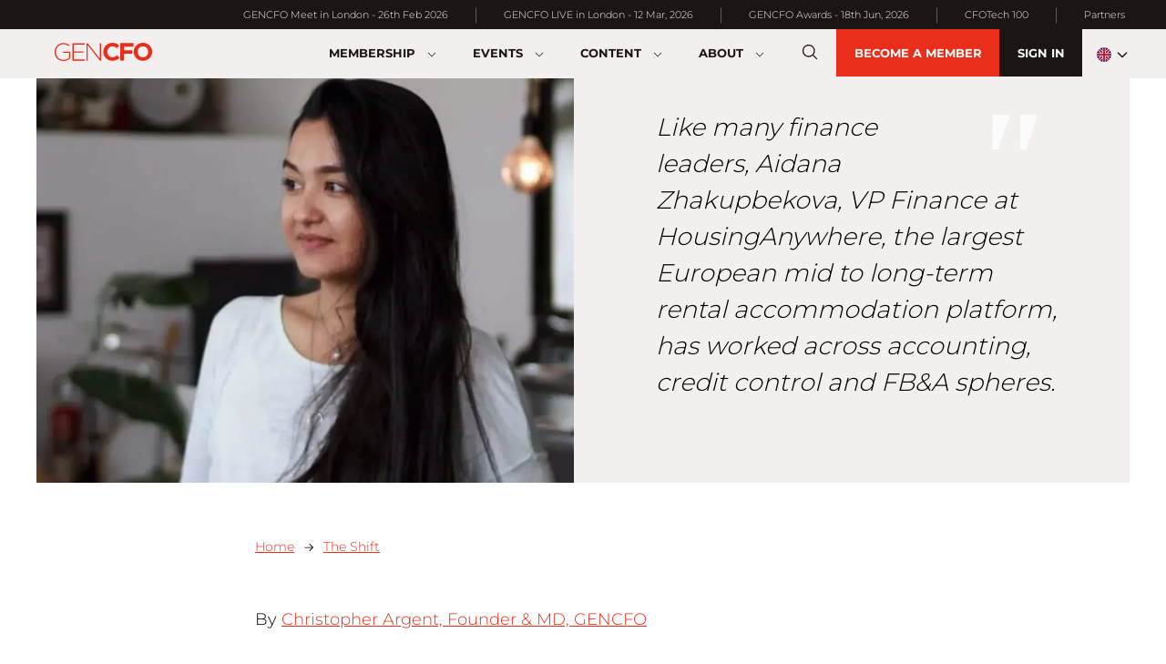

--- FILE ---
content_type: text/html;charset=utf-8
request_url: https://generationcfo.com/the-shift/aidana-zhakupbekova
body_size: 10809
content:
<!DOCTYPE html><html><head><meta charset="utf-8"><meta name="viewport" content="width=device-width, initial-scale=1, maximum-scale=1"><title>Aidana Zhakupbekova, VP Finance, HousingAnywhere | GENCFO</title><style>html{scroll-behavior:smooth}.container{height:100%;max-width:none;position:relative;width:100%}.container .content.with-banner{padding-top:93px}.container .content.no-banner{padding-top:50px}@media(max-width:991px){.container .content.no-banner{padding-top:77px}}</style><style>html[data-v-3344bd76]{scroll-behavior:smooth}.header-container[data-v-3344bd76]{background-color:#f2efee;left:auto;position:fixed;right:auto;top:0;width:100%;z-index:2}@media(max-width:1199px){.header-container[data-v-3344bd76]{width:100%}}.header-container a[data-v-3344bd76]{color:#1b1614;text-decoration:initial}.header-container>header[data-v-3344bd76]{display:grid;grid-template-columns:150px auto;margin:auto;max-width:1200px;position:relative;z-index:1}@media(max-width:991px){.header-container>header[data-v-3344bd76]{grid-template-columns:150px auto;height:50px}.header-container>header.mobile-menu-shown #logo[data-v-3344bd76],.header-container>header.mobile-menu-shown .menu-toggle[data-v-3344bd76]{background-color:#e8e2df}}.header-container>header #logo[data-v-3344bd76]{grid-column:1;grid-row:1;transition:all .3s ease-in-out;z-index:2}.header-container>header #logo svg[data-v-3344bd76]{height:50px;padding:15px 20px}@media(max-width:991px){.header-container>header #logo svg[data-v-3344bd76]{height:50px;padding:15px 20px;z-index:2}}.header-container>header #logo svg .text.crimson[data-v-3344bd76]{fill:#e92f1c}.header-container>header #logo svg .text.blue[data-v-3344bd76]{fill:#1e85c9}.header-container>header #logo svg .text.green[data-v-3344bd76]{fill:#177c6f}.header-container>header #logo svg .text-part[data-v-3344bd76]{clip-path:url(#clippath)}.header-container>header>.menu-toggle[data-v-3344bd76]{display:none;text-align:right;transition:all .3s ease-in-out;z-index:1}@media(max-width:991px){.header-container>header>.menu-toggle[data-v-3344bd76]{display:block}}.header-container>header>.menu-toggle svg[data-v-3344bd76]{margin:10px 20px auto auto}.header-container>header>nav[data-v-3344bd76]{justify-self:right;transition:all .3s ease-in-out;width:auto}@media(max-width:991px){.header-container>header>nav[data-v-3344bd76]{background-color:#e8e2df;display:block;height:100%;left:0;opacity:0;overflow-y:scroll;padding-top:5em;pointer-events:none;position:fixed;text-align:center;width:100%}}.header-container>header>nav.show[data-v-3344bd76]{opacity:1;pointer-events:all}.header-container>header>nav.show>div[data-v-3344bd76]{display:block}.header-container>header>nav>div[data-v-3344bd76]{display:inline-block;font-size:.8em;vertical-align:top}.header-container>header>nav>div .search.shown[data-v-3344bd76]{display:grid;grid-template-columns:auto 50px}@media(max-width:991px){.header-container>header>nav>div .search.shown[data-v-3344bd76]{grid-template-columns:1fr}.header-container>header>nav>div .search[data-v-3344bd76]{height:80px;width:100%}}.header-container>header>nav>div .search>a>button[data-v-3344bd76]{padding-bottom:15px;padding-top:15px}.header-container>header>nav>div .search input[data-v-3344bd76]{font-size:.8em;padding:0 10px}@media(max-width:991px){.header-container>header>nav>div .search input[data-v-3344bd76]{padding:20px}}.header-container>header>nav>div a[data-v-3344bd76]{display:inline-block}.header-container>header>nav>div a.expanded[data-v-3344bd76]{border-bottom:3px solid #e92f1c}@media(max-width:991px){.header-container>header>nav>div a[data-v-3344bd76]{display:block;line-height:normal;text-align:center;width:100%;z-index:1}}.header-container>header>nav>div a button[data-v-3344bd76]{border-radius:0;font-size:.9em;line-height:1;padding:20px 1.5em}@media(max-width:991px){.header-container>header>nav>div a button[data-v-3344bd76]{margin-bottom:10px}}.header-container>header>nav>div a button svg[data-v-3344bd76]{display:inline-block;transition:all .3s ease-in-out}.header-container>header>nav>div a button svg.icon-only[data-v-3344bd76]{display:block;margin:auto}@media(min-width:992px){.header-container>header>nav>div .submenu[data-v-3344bd76]{display:none}}.header-container>.submenu[data-v-3344bd76]{font-size:.9em;margin:auto}@media(max-width:991px){.header-container>.submenu[data-v-3344bd76]{display:none}}.header-container>.submenu.shown[data-v-3344bd76]{margin:0 auto 20px}.header-container .overlay[data-v-3344bd76]{background-color:#1b1614;cursor:pointer;height:100%;left:0;opacity:0;pointer-events:none;position:fixed;top:0;transition:all .3s ease-in-out;width:100%;z-index:0}@media(max-width:991px){.header-container .overlay[data-v-3344bd76]{display:none}}.header-container .overlay.shown[data-v-3344bd76]{opacity:.2;pointer-events:all}.header-container .banner[data-v-3344bd76]{grid-template-columns:3fr 1fr 170px;height:43px;padding:10px 20px}@media(max-width:991px){.header-container .banner[data-v-3344bd76]{display:none;grid-template-columns:auto 150px;height:65px;padding:5px 20px}}.header-container .banner h3[data-v-3344bd76]{font-size:1em;margin-bottom:0}@media(max-width:991px){.header-container .banner .event-info[data-v-3344bd76]{font-size:.8em;grid-column-end:3;grid-column-start:1;margin-top:5px}.header-container .banner .event-dates[data-v-3344bd76]{font-size:.8em;grid-column-start:1;grid-row-start:2}}.header-container .banner .event-dates svg[data-v-3344bd76]{padding:1px}</style><style>html{scroll-behavior:smooth}.submenu{display:block;position:relative;grid-gap:2rem;background-color:#f2efee;max-height:0;opacity:0;padding:0 5%;pointer-events:none;transition:all .3s ease-in-out;z-index:1}.submenu.shown{display:grid;margin-top:2px;max-height:2000px;opacity:1;padding:3% 5%;pointer-events:all}@media(max-width:767px){.submenu.shown{display:block;padding-bottom:3%}.submenu.shown>div{margin-bottom:40px}.submenu.shown>div:last-child{margin-bottom:0}}@media(max-width:991px){.submenu.shown{padding-bottom:50px}}@media(min-width:768px)and (max-width:991px){.submenu.shown{grid-template-columns:1fr 1fr!important}}.submenu.grid-cols-3{padding-left:20%;padding-right:20%}</style><style>html[data-v-6b1411e9]{scroll-behavior:smooth}.body-content .panel.top[data-v-6b1411e9]{grid-template-columns:1fr 1fr;grid-gap:20px;background-color:#f2efee;padding:0}@media(max-width:991px){.body-content .panel.top[data-v-6b1411e9]{grid-template-columns:1fr;grid-gap:0}}@media(min-width:992px){.body-content .panel.body-copy[data-v-6b1411e9]{padding:5% 20%}}.body-content .panel.body-copy .copy .power-profile[data-v-6b1411e9],.body-content .panel.body-copy .copy .sponsor-description[data-v-6b1411e9]{background-color:#f2efee;padding:20px}.body-content .panel.body-copy .copy .sponsor-description[data-v-6b1411e9]{position:relative}.body-content .panel.body-copy .copy .sponsor-description .sponsor-logo img[data-v-6b1411e9]{height:32px;position:absolute;right:20px;top:20px;width:auto}.body-content .panel .image[data-v-6b1411e9]{background-position:50%;background-size:cover;height:100%;position:relative}@media(max-width:991px){.body-content .panel .image[data-v-6b1411e9]{height:450px}}.body-content .panel .image h1[data-v-6b1411e9]{bottom:0;font-size:1.5em;left:0;padding:5%;position:absolute;width:100%}.body-content .panel .image h1 .role[data-v-6b1411e9]{font-size:.8em}.body-content .panel .teaser[data-v-6b1411e9]{align-self:center;font-size:1.5em}@media(max-width:991px){.body-content .panel .teaser[data-v-6b1411e9]{font-size:1.3em}}.body-content .panel .teaser .quotes[data-v-6b1411e9]{color:#fff;float:right;font-family:Garamond;font-size:6em;font-weight:700;line-height:.1;margin:30px 0 -30px;opacity:.8;padding:20px;z-index:0}.body-content .panel .power-profile[data-v-6b1411e9],.body-content .panel .sponsor-description[data-v-6b1411e9]{margin-bottom:5%}</style><style>html[data-v-7ea61630]{scroll-behavior:smooth}footer[data-v-7ea61630]{background-color:#2a221f;background-image:url(/images/svg/black-circle.svg);background-position:-12% 40%;background-repeat:no-repeat;background-size:42%}@media(max-width:767px){footer[data-v-7ea61630]{background-image:none}}@media(min-width:768px)and (max-width:991px){footer[data-v-7ea61630]{background-position:-30% -130%;background-size:45%}}footer .footer-menu[data-v-7ea61630]{font-size:.8em;margin:auto;max-width:1200px;padding:20px}@media(max-width:991px){footer .footer-menu[data-v-7ea61630]{grid-template-columns:1fr 1fr}}@media(min-width:576px)and (max-width:767px){footer .footer-menu[data-v-7ea61630]{grid-template-columns:1fr 1fr 1fr 1fr}}@media(max-width:575px){footer .footer-menu[data-v-7ea61630]{display:block}}footer .footer-menu .footer-columns[data-v-7ea61630]{display:grid;grid-template-columns:2fr 4fr;grid-gap:20px}@media(max-width:767px){footer .footer-menu .footer-columns[data-v-7ea61630]{grid-template-columns:1fr}}footer .footer-menu .footer-columns .column-one[data-v-7ea61630]{text-align:left}@media(max-width:991px){footer .footer-menu .footer-columns .column-one>.socials[data-v-7ea61630]{grid-template-columns:1fr 1fr 1fr 1fr;padding:20px 0 0}}@media(max-width:767px){footer .footer-menu .footer-columns .column-one>.socials[data-v-7ea61630]{padding-top:0}}footer .footer-menu .footer-columns .column-one>.socials>a[data-v-7ea61630]{display:inline-block;margin-right:10px}footer .footer-menu .footer-columns .column-one>.socials .social-icon[data-v-7ea61630]{margin:auto;width:20px}footer .footer-menu .footer-columns .column-one>.socials .social-icon:hover .circle[data-v-7ea61630],footer .footer-menu .footer-columns .column-one>.socials .social-icon:hover .icon-detail[data-v-7ea61630]{fill:#fff}footer .footer-menu .footer-columns .column-one>.socials .social-icon .icon[data-v-7ea61630]{fill:#1b1614;fill-rule:evenodd}footer .footer-menu .footer-columns .column-one>.socials .social-icon .circle[data-v-7ea61630],footer .footer-menu .footer-columns .column-one>.socials .social-icon .icon-detail[data-v-7ea61630]{fill:#fff}footer .footer-menu .footer-columns .menu-items[data-v-7ea61630]{display:grid;grid-template-columns:repeat(4,1fr);grid-gap:20px}@media(max-width:991px){footer .footer-menu .footer-columns .menu-items[data-v-7ea61630]{grid-template-columns:repeat(2,1fr)}}@media(max-width:767px){footer .footer-menu .footer-columns .menu-items[data-v-7ea61630]{grid-template-columns:1fr 1fr}}@media(min-width:768px)and (max-width:991px){footer .footer-menu .footer-columns .menu-items>div[data-v-7ea61630]{margin-bottom:40px}}footer .footer-menu .bottom-links[data-v-7ea61630]{border-top:1px solid #fff;font-size:.8em;grid-column:1;margin:20px auto auto;max-width:1200px;padding-top:10px}footer .footer-menu .bottom-links>span.copyright[data-v-7ea61630]{color:#fff;float:right}@media(max-width:991px){footer .footer-menu .bottom-links>span.copyright[data-v-7ea61630]{display:block;float:none;margin-top:20px}footer .footer-menu .bottom-links>span a[data-v-7ea61630]{display:block;margin-top:10px}}footer .footer-menu .bottom-links>span>span[data-v-7ea61630]{color:#fff;margin:0 10px}@media(max-width:991px){footer .footer-menu .bottom-links>span>span[data-v-7ea61630]{display:none}}footer a[data-v-7ea61630]{color:#fff;text-decoration:initial}footer a[data-v-7ea61630]:hover{text-decoration:underline}footer a.heading[data-v-7ea61630]{color:#ee5630;display:block;font-weight:700;padding-bottom:10px;text-transform:uppercase}</style><style>html[data-v-508fc712]{scroll-behavior:smooth}.breadcrumbs[data-v-508fc712]{font-size:.8em;padding:0 0 5%}.breadcrumbs>span svg[data-v-508fc712]{margin:0 10px}</style><style>html[data-v-58d6b669]{scroll-behavior:smooth}.author[data-v-58d6b669]{background-color:#fdefed;margin-top:20px;padding:20px}.author>div[data-v-58d6b669]{display:grid;grid-template-columns:2fr 3fr;grid-gap:5%}@media(max-width:575px){.author>div[data-v-58d6b669]{grid-template-columns:1fr;grid-gap:20px}}.author>div img[data-v-58d6b669]{border-radius:100%}</style><style>html{scroll-behavior:smooth}@media(max-width:991px){a{font-size:.9em;grid-row-start:2}}a.button,button{border-radius:2em;font-size:.7em;font-weight:700;padding:1.2em 2em;text-decoration:none;text-transform:uppercase}@media(max-width:991px){a.button,button{font-size:.9em}}a.button.btn-small,button.btn-small{font-size:.5em}a.button.btn-large,button.btn-large{font-size:1.2em;padding:10px 20px}@media(max-width:991px){a.button.btn-large,button.btn-large{font-size:1.2em}}a.button.btn-primary,button.btn-primary{background-color:#1b1614;color:#fff}a.button.btn-secondary,button.btn-secondary{background-color:#e92f1c;color:#fff}a.button.btn-tertiary,button.btn-tertiary{padding:5px 0;text-decoration:underline;text-underline-offset:.2em}a.button.selected,button.selected{background-color:#fff}a.button:hover,button:hover{opacity:.8}</style><style>html[data-v-2c975b74]{scroll-behavior:smooth}</style><link rel="stylesheet" href="/_nuxt/entry.C3lV1rrX.css" crossorigin><link rel="stylesheet" href="/_nuxt/btn.Cz6eqSNX.css" crossorigin><link rel="stylesheet" href="/_nuxt/heading.DHRFlBW2.css" crossorigin><link rel="stylesheet" href="/_nuxt/author.B4Wqd1IS.css" crossorigin><link rel="modulepreload" as="script" crossorigin href="/_nuxt/B9TEHqs7.js"><link rel="modulepreload" as="script" crossorigin href="/_nuxt/Jt7WBzrk.js"><link rel="modulepreload" as="script" crossorigin href="/_nuxt/tZurSetq.js"><link rel="modulepreload" as="script" crossorigin href="/_nuxt/BBXJVBzp.js"><link rel="modulepreload" as="script" crossorigin href="/_nuxt/QnTxKcpF.js"><link rel="modulepreload" as="script" crossorigin href="/_nuxt/DTXTNe2M.js"><link rel="modulepreload" as="script" crossorigin href="/_nuxt/BzOUN-8w.js"><link rel="modulepreload" as="script" crossorigin href="/_nuxt/CIlttd7C.js"><link rel="modulepreload" as="script" crossorigin href="/_nuxt/D6MvoX_z.js"><link rel="modulepreload" as="script" crossorigin href="/_nuxt/DErMVABh.js"><link rel="modulepreload" as="script" crossorigin href="/_nuxt/BLNN0l0c.js"><link rel="preload" as="fetch" fetchpriority="low" crossorigin="anonymous" href="/_nuxt/builds/meta/f3c7a0fa-7e26-4b35-ac9e-74993b979635.json"><script hid="sharpspring-embed" src="/js/sharpspring-embed.js?id=0.7734014246174907" type="text/javascript" defer></script><script type="module" src="/_nuxt/B9TEHqs7.js" crossorigin></script><link rel="icon" type="image/png" sizes="32x32" href="/images/favicon/favicon-32x32.png"><link rel="icon" type="image/png" sizes="16x16" href="/images/favicon/favicon-16x16.png"><link rel="canonical" href="https://generationcfo.com/the-shift/aidana-zhakupbekova" data-hid="canonical"><link rel="alternate" hreflang="en-gb" href="https://generationcfo.com/the-shift/aidana-zhakupbekova" data-hid="alternate-en-gb"><link rel="alternate" hreflang="en-us" href="https://generationcfo.com/us/the-shift/aidana-zhakupbekova" data-hid="alternate-en-us"><link rel="alternate" hreflang="x-default" href="https://generationcfo.com" data-hid="alternate-x-default"><meta property="og:locale" content="en_gb"><meta name="description" content="Discover Aidana's journey to VP of Finance at HousingAnywhere"><meta property="og:title" content="Aidana Zhakupbekova, VP Finance, HousingAnywhere"><meta property="og:type" content="website"></head><body><div id="__nuxt"><div><noscript><iframe src="https://www.googletagmanager.com/ns.html?id=GTM-W552BH3R" height="0" width="0" style="display:none;visibility:hidden"></iframe></noscript><div class="container max-w-full"><div class="header-container" data-v-3344bd76><div class="bg-black text-[#F4F4F4]" data-v-3344bd76><nav class="overflow-x-auto scrollbar-hide max-w-[1230px] mx-auto" data-v-3344bd76><div class="flex items-center whitespace-nowrap lg:justify-end md:justify-end sm:justify-end px-22 space-x-30 sm:space-x-0 scrollbar-hide" data-v-3344bd76><!--[--><!--[--><a href="https://generationcfo.com/events/meet/london-february-2026" rel="noopener noreferrer" class="inline-block px-5 py-2 sm:px-5 text-[11px] rounded hover:bg-gray-800 transition-colors duration-200 text-[#F4F4F4]" data-v-3344bd76>GENCFO Meet in London - 26th Feb 2026</a><span class="inline-block px-2 select-none text-[#6D6D6D]" data-v-3344bd76> | </span><!--]--><!--[--><a href="https://gencfolive.com" target="_blank" rel="noopener" class="inline-block px-5 py-2 sm:px-5 text-[11px] rounded hover:bg-gray-800 transition-colors duration-200 text-[#F4F4F4]" data-v-3344bd76>GENCFO LIVE in London - 12 Mar, 2026</a><span class="inline-block px-2 select-none text-[#6D6D6D]" data-v-3344bd76> | </span><!--]--><!--[--><a href="https://gencfoawards.com/" target="_blank" rel="noopener" class="inline-block px-5 py-2 sm:px-5 text-[11px] rounded hover:bg-gray-800 transition-colors duration-200 text-[#F4F4F4]" data-v-3344bd76>GENCFO Awards - 18th Jun, 2026</a><span class="inline-block px-2 select-none text-[#6D6D6D]" data-v-3344bd76> | </span><!--]--><!--[--><a href="https://generationcfo.com/tech-100/what-is-the-tech-100" rel="noopener noreferrer" class="inline-block px-5 py-2 sm:px-5 text-[11px] rounded hover:bg-gray-800 transition-colors duration-200 text-[#F4F4F4]" data-v-3344bd76>CFOTech 100</a><span class="inline-block px-2 select-none text-[#6D6D6D]" data-v-3344bd76> | </span><!--]--><!--[--><a href="https://generationcfo.com/about/community-partnership" target="_blank" rel="noopener" class="inline-block px-5 py-2 sm:px-5 text-[11px] rounded hover:bg-gray-800 transition-colors duration-200 text-[#F4F4F4]" data-v-3344bd76>Partners </a><!----><!--]--><!--]--></div></nav></div><header class="" data-v-3344bd76><a href="/" class="" id="logo" data-v-3344bd76><svg data-name="logo" xmlns="http://www.w3.org/2000/svg" xmlns:xlink="http://www.w3.org/1999/xlink" viewBox="0 0 259.71 48.48" data-v-3344bd76><g class="text crimson" data-v-3344bd76><path class="text-part" d="M235.17,38.49c-8.2,0-14.02-6.61-14.02-14.55v-.13c0-7.94,5.69-14.42,13.89-14.42s14.02,6.61,14.02,14.55v.13c0,7.94-5.69,14.42-13.89,14.42m-.13,9.39c14.29,0,24.67-10.78,24.67-23.94v-.13C259.7,10.65,249.45,0,235.17,0s-24.67,10.78-24.67,23.94v.13c0,13.16,10.25,23.81,24.54,23.81m-60.19-.79h10.18V29.17h22.09v-9.26h-22.09V10.05h25.07V.79h-35.25V47.09Zm-21.43,.79c8.93,0,15.15-3.17,19.91-8.27l-7.41-6.55c-3.64,3.31-6.88,5.42-12.17,5.42-7.94,0-13.43-6.61-13.43-14.55v-.13c0-7.94,5.62-14.42,13.43-14.42,4.63,0,8.27,1.98,11.84,5.22l6.48-7.47C167.77,2.91,162.54,0,153.81,0,139.59,0,129.67,10.78,129.67,23.94v.13c0,13.29,10.12,23.81,23.74,23.81" data-v-3344bd76></path><path class="text-part" d="M84.99,47.68h3.31V6.55l32.61,41.14h2.58V1.39h-3.31V41.67L88.23,1.39h-3.24V47.68Zm-37.7,0h33.27v-3.17h-29.83V25.93h26.52v-3.17h-26.52V4.56h29.5V1.39H47.29V47.68Zm-24.01,.79c7.54,0,14.02-3.24,18.19-6.94V23.68H22.68v3.17h15.48v13.29c-3.37,2.84-8.86,5.29-14.75,5.29-12.37,0-19.84-8.93-19.84-20.9v-.13C3.57,13.23,11.44,3.7,22.68,3.7c7.01,0,11.24,2.38,14.88,5.56l2.25-2.58C35.18,2.84,30.42,.6,22.88,.6,9.06,.6,0,12.04,0,24.54v.13c0,13.03,8.66,23.81,23.28,23.81" data-v-3344bd76></path></g></svg></a><div class="menu-toggle" data-v-3344bd76><svg xmlns="http://www.w3.org/2000/svg" viewBox="0 0 24 24" fill="currentColor" aria-hidden="true" data-slot="icon" class="h-7 w-7 inline-block cursor-pointer text-flamingo" data-v-3344bd76><path fill-rule="evenodd" d="M3 6.75A.75.75 0 0 1 3.75 6h16.5a.75.75 0 0 1 0 1.5H3.75A.75.75 0 0 1 3 6.75ZM3 12a.75.75 0 0 1 .75-.75h16.5a.75.75 0 0 1 0 1.5H3.75A.75.75 0 0 1 3 12Zm0 5.25a.75.75 0 0 1 .75-.75h16.5a.75.75 0 0 1 0 1.5H3.75a.75.75 0 0 1-.75-.75Z" clip-rule="evenodd"></path></svg><!----></div><nav class="" data-v-3344bd76><!--[--><div class="top-level" data-v-3344bd76><div data-v-3344bd76><a class="" data-v-3344bd76><button class="" data-v-3344bd76>Membership <svg xmlns="http://www.w3.org/2000/svg" viewBox="0 0 24 24" fill="currentColor" aria-hidden="true" data-slot="icon" class="ml-2 h-3 w-3" data-v-3344bd76><path fill-rule="evenodd" d="M12.53 16.28a.75.75 0 0 1-1.06 0l-7.5-7.5a.75.75 0 0 1 1.06-1.06L12 14.69l6.97-6.97a.75.75 0 1 1 1.06 1.06l-7.5 7.5Z" clip-rule="evenodd"></path></svg></button></a><div class="submenu" data-v-3344bd76><!--[--><!--]--></div></div></div><div class="top-level" data-v-3344bd76><div data-v-3344bd76><a class="" data-v-3344bd76><button class="btn-null" data-v-3344bd76>Events <svg xmlns="http://www.w3.org/2000/svg" viewBox="0 0 24 24" fill="currentColor" aria-hidden="true" data-slot="icon" class="ml-2 h-3 w-3" data-v-3344bd76><path fill-rule="evenodd" d="M12.53 16.28a.75.75 0 0 1-1.06 0l-7.5-7.5a.75.75 0 0 1 1.06-1.06L12 14.69l6.97-6.97a.75.75 0 1 1 1.06 1.06l-7.5 7.5Z" clip-rule="evenodd"></path></svg></button></a><div class="submenu" data-v-3344bd76><!--[--><!--]--></div></div></div><div class="top-level" data-v-3344bd76><div data-v-3344bd76><a class="" data-v-3344bd76><button class="" data-v-3344bd76>Content <svg xmlns="http://www.w3.org/2000/svg" viewBox="0 0 24 24" fill="currentColor" aria-hidden="true" data-slot="icon" class="ml-2 h-3 w-3" data-v-3344bd76><path fill-rule="evenodd" d="M12.53 16.28a.75.75 0 0 1-1.06 0l-7.5-7.5a.75.75 0 0 1 1.06-1.06L12 14.69l6.97-6.97a.75.75 0 1 1 1.06 1.06l-7.5 7.5Z" clip-rule="evenodd"></path></svg></button></a><div class="submenu" data-v-3344bd76><!--[--><!--]--></div></div></div><div class="top-level" data-v-3344bd76><div data-v-3344bd76><a class="" data-v-3344bd76><button class="" data-v-3344bd76>About <svg xmlns="http://www.w3.org/2000/svg" viewBox="0 0 24 24" fill="currentColor" aria-hidden="true" data-slot="icon" class="ml-2 h-3 w-3" data-v-3344bd76><path fill-rule="evenodd" d="M12.53 16.28a.75.75 0 0 1-1.06 0l-7.5-7.5a.75.75 0 0 1 1.06-1.06L12 14.69l6.97-6.97a.75.75 0 1 1 1.06 1.06l-7.5 7.5Z" clip-rule="evenodd"></path></svg></button></a><div class="submenu" data-v-3344bd76><!--[--><!--]--></div></div></div><div class="top-level" data-v-3344bd76><div class="search" data-v-3344bd76><!----><a data-v-3344bd76><button data-v-3344bd76><svg xmlns="http://www.w3.org/2000/svg" viewBox="0 0 24 24" fill="currentColor" aria-hidden="true" data-slot="icon" class="h-5 w-5 icon-only" data-v-3344bd76><path fill-rule="evenodd" d="M10.5 3.75a6.75 6.75 0 1 0 0 13.5 6.75 6.75 0 0 0 0-13.5ZM2.25 10.5a8.25 8.25 0 1 1 14.59 5.28l4.69 4.69a.75.75 0 1 1-1.06 1.06l-4.69-4.69A8.25 8.25 0 0 1 2.25 10.5Z" clip-rule="evenodd"></path></svg></button></a></div></div><div class="top-level" data-v-3344bd76><div data-v-3344bd76><a data-v-3344bd76><button class="btn-secondary" id="SIGNUP" data-v-3344bd76>Become A Member</button></a><div class="submenu" data-v-3344bd76><!--[--><!--]--></div></div></div><div class="top-level" data-v-3344bd76><div data-v-3344bd76><a data-v-3344bd76><button class="btn-primary" id="LOGIN" data-v-3344bd76>Sign In</button></a><div class="submenu" data-v-3344bd76><!--[--><!--]--></div></div></div><!--]--><div class="relative space-x-2 pl-3" data-v-3344bd76><div class="relative inline-block"><button class="px-0 pt-5 pb-3 rounded-none text-sm font-medium text-black border-blue-600"><span class="inline-flex items-center gap-1"><svg xmlns="http://www.w3.org/2000/svg" viewbox="0 0 512 512" class="w-6 h-4"><mask id="a"><circle cx="256" cy="256" r="256" fill="#fff"></circle></mask><g mask="url(#a)"><rect width="512" height="512" fill="#012169"></rect><path d="M0 0 L512 512 M512 0 L0 512" stroke="#ffffff" stroke-width="110"></path><path d="M0 0 L512 512 M512 0 L0 512" stroke="#C8102E" stroke-width="60"></path><rect x="206" y="0" width="100" height="512" fill="#ffffff"></rect><rect x="0" y="206" width="512" height="100" fill="#ffffff"></rect><rect x="226" y="0" width="60" height="512" fill="#C8102E"></rect><rect x="0" y="226" width="512" height="60" fill="#C8102E"></rect></g></svg><svg class="w-4 h-4" fill="none" stroke="currentColor" viewBox="0 0 24 24"><path stroke-linecap="round" stroke-linejoin="round" stroke-width="2" d="M19 9l-7 7-7-7"></path></svg></span></button><!----></div></div></nav></header><div class="submenu" data-v-3344bd76><!--[--><!--]--></div><div class="overlay" data-v-3344bd76></div><!----></div><div class="no-banner content"><!--[--><div></div><div class="" data-v-6b1411e9><div class="bg-white body-content no-padding" data-v-6b1411e9><div class="panel top" data-v-6b1411e9><div data-v-6b1411e9><div class="image" style="background-image:url(https://generationcfo.ams3.digitaloceanspaces.com/ccfe540a31474ae4bacbf9d5e4d0f9d6.webp);" data-v-6b1411e9></div></div><p class="teaser" style="padding:11.835%;" data-v-6b1411e9><span class="quotes" data-v-6b1411e9>&quot;</span> Like many finance leaders, Aidana Zhakupbekova, VP Finance at HousingAnywhere, the largest European mid to long-term rental accommodation platform, has worked across accounting, credit control and FB&amp;A spheres. </p></div><div class="panel body-copy" data-v-6b1411e9><div class="copy" data-v-6b1411e9><div class="breadcrumbs" data-v-6b1411e9 data-v-508fc712><!--[--><span data-v-508fc712><!----><a href="/" class="" data-v-508fc712>Home</a></span><span data-v-508fc712><svg xmlns="http://www.w3.org/2000/svg" viewBox="0 0 24 24" fill="currentColor" aria-hidden="true" data-slot="icon" class="h-3 w-3 inline-block" data-v-508fc712><path fill-rule="evenodd" d="M12.97 3.97a.75.75 0 0 1 1.06 0l7.5 7.5a.75.75 0 0 1 0 1.06l-7.5 7.5a.75.75 0 1 1-1.06-1.06l6.22-6.22H3a.75.75 0 0 1 0-1.5h16.19l-6.22-6.22a.75.75 0 0 1 0-1.06Z" clip-rule="evenodd"></path></svg><a href="/the-shift" class="" data-v-508fc712>The Shift</a></span><!--]--></div><p class="mt-5" data-v-6b1411e9>By <a href="#author" data-v-6b1411e9>Christopher Argent, Founder &amp; MD, GENCFO</a></p><!----><h1 data-v-6b1411e9>Aidana Zhakupbekova</h1><div class="font-bold" data-v-6b1411e9>VP Finance</div><p class="underline" data-v-6b1411e9>HousingAnywhere</p><div data-v-6b1411e9><p>Like many finance leaders, Aidana Zhakupbekova, VP Finance at HousingAnywhere, the largest European mid to long-term rental accommodation platform,&nbsp;has worked across accounting, credit control and FB&amp;A spheres.&nbsp;</p><p>But besides her financial career path, she also has passion for music, showcased by her previous studies: Aidana studied piano classics alongside her standard school curriculum in her teens.&nbsp;</p><p><i>“It may sound like two very different fields, but they actually share a lot,” she explains. “They both involve coordinating different fortes with an aim to create harmony.”</i> Mozart is her go-to music for relaxation and stress relief.</p><h2>Starting at HousingAnywhere</h2><p>When Aidana first started her role at HousingAnywhere in 2018 after working for IBM, Converse (now Nike) and other American corporates, finance at HousingAnywhere was rather at an ‘infant stage’, especially with regard to processes and/or structures.&nbsp;</p><p><i>“Start-ups typically don’t start with strategic finance and focus more on operational finance,”</i> she explains. <i>“This was initially the case with HousingAnywhere. When I joined, we had an external accountant and several admin staff, but there was no decent reporting. In fact, there was not much&nbsp;in place that could enable strategic decision making. It was literally me and one other person processing invoices and making bank pay-outs manually, so it was a bit of a mess.”</i></p><p>So how did Aidana go about transforming a finance function from its relative infancy to the highly optimised, high-performing function it is today?</p><p><i>“I was glued to my computer for the first few months,” </i>Aidana admits.<i> “I needed to get my head around the existing accounting system and perform major clean-up operations. I don’t think many people even knew who I was in the early days! But it was important to go back to basics of financial reporting to ensure stakeholders had the right information to make faster and better decisions.”</i></p><p>After the navigation exercise and initial revamp, Aidana hired a specialist team of finance professionals and simultaneously began having conversations across the business.&nbsp;</p><p>This stage, Aidana insists, is arguably the most critical: getting the team onboard with new processes and strategy is crucial for future success. But she explains, it’s a two-way street: if anyone has ideas on how to improve things, she’s keen to hear them, too.</p><h2>Dealing with resistance to transformation</h2><p>Inevitably, when changes are taking place, there will always be a degree of resistance or discomfort.</p><p><i>“It took a significant onboarding exercise to get people to realise I wasn’t there to control or dictate but rather, to improve systems and processes for everyone.”</i></p><blockquote><p><span style="color:hsl(17,15%,9%);"><i>“In a way, the people side of the transformation project was the biggest challenge.”</i></span></p></blockquote><p><i>“It was about winning people’s heads and hearts towards a different way of operating by supporting them to understand the reason why, which requires a deep dive into the real purpose of the finance department within an organisation.”</i></p><p>Revamping the budgeting process was initially a sticking point, especially for middle management.&nbsp;</p><p>Prior to Aidana’s appointment, people were asking the CEO directly for approval to procure items or services to address&nbsp;immediate needs.&nbsp;</p><p>Through conversations and implementing a collaborative approach throughout the whole business, Aidana was able to instil a forward-thinking approach to budgeting, accounts and cash flow.&nbsp;</p><p><i>“It wasn’t about me saying no to everything, but encouraging our people to think about the bigger picture, which may mean postponing and/or cancelling&nbsp;certain spending. My aim was to create an environment that’s healthy for the company, but which also allows for creativity without burning too much cash.”</i></p><p>Aidana’s conversations focused on how each employee and department could contribute to future strategy, achieve a certain goal or certain KPI simply by the choices they made.&nbsp;</p><p><i>“It was about making every single person in every department understand their value,”</i> she adds. <i>“Not everyone understands how intertwined the roles are which can lead to overlooking the impact one choice can make to others and the bigger picture.”</i></p><h2><i>Automating and optimising process</i></h2><p>Aidana is an advocate of automation and optimisation and it was these areas which transformed HousingAnywhere’s finance function into something that was efficient, effective and collaborative.</p><p>“What I always try to do is optimise the process by rethinking workflow and operations in a way that doesn’t cause admin pains,” she explains.&nbsp;</p><p><i>“You might have a new idea you want to test but you don’t want to overload the current team or hire more people just to click buttons. Instead, you encourage the team to proactively rethink the current way of working to improve processes.”</i></p><p>It’s also about educating and training people to see the benefits of automation and optimisation for themselves. This allows for seamless data transfers, higher accuracy rates and live updates such as real time information (RTI).&nbsp;</p><p>Aidana doesn’t see herself as a finance hero, though. She attributes her success to her team, without whom, she believes, none of this would have worked to the degree that it did – and continues to improve day by day.&nbsp;</p><p>Aidana notes that:</p><blockquote><p><span style="color:hsl(17,15%,9%);"><i>“Finance leaders do not and cannot succeed alone. It is all about the team and teamwork.”&nbsp;</i></span></p></blockquote><p>&nbsp;</p><p><i>“You do this by getting to know each and every person on your team, understanding that every person is different and celebrating each other’s fortes – just like beautifully orchestrated music. So if you want to ensure your organisation reaches its goals, always start with and focus on your people.”&nbsp;</i></p></div><div class="power-profile" data-v-6b1411e9><h2 class="font-bold" data-v-6b1411e9>Power Profile</h2><!--[--><div data-v-6b1411e9><h3 class="underline" data-v-6b1411e9>What music empowers her?</h3><p data-v-6b1411e9>&quot;Mozart – it’s my go-to relaxation.&quot;</p></div><div data-v-6b1411e9><h3 class="underline" data-v-6b1411e9>Who is her hero?</h3><p data-v-6b1411e9>&quot;I tend to draw my inspiration from different people depending on the situation, but outside of work, my parents are my life-long heroes.&quot;</p></div><!--]--></div><!----><!----><div id="inline-share-buttons" data-v-6b1411e9></div><div class="author" id="author" data-v-6b1411e9 data-v-58d6b669><h3 class="mb-0" data-v-58d6b669>Author</h3><div data-v-58d6b669><div data-v-58d6b669><img src="https://generationcfo.ams3.digitaloceanspaces.com/54efe2e9f5839ace4491dab44ee07052.jpg" alt="author image" data-v-58d6b669><div class="mt-5" data-v-58d6b669><strong data-v-58d6b669>Christopher Argent, Founder &amp; MD, GENCFO</strong></div><div class="mb-3" data-v-58d6b669><u data-v-58d6b669>GENCFO Team</u><!----></div><p data-v-58d6b669><span data-v-58d6b669><a href="https://www.linkedin.com/in/christopherargent/" target="_blank"><button class="btn-small btn-primary">Follow on LinkedIn</button></a></span><!----></p></div><p data-v-58d6b669>“Chris Argent isn’t here to play by finance’s old rulebook - he’s here to rewrite it.”

From challenging outdated corporate thinking to rallying finance leaders around a more connected, adaptable future, the founder of GENCFO is leading a quiet revolution in how CFOs and finance leadership work, think, and influence.

Chris Argent, founder of GENCFO, is a finance leader redefining the role beyond business partnering. A self-described “reluctant accountant,” he’s built a global community for progressive accounting and finance leaders who value connection over competition and action over tradition. 

Chris believes the greatest risk to the profession is clinging to outdated norms, and that mindset and adaptability outpace any technological change. His work champions leaders who turn new ideas into real-world change, blending people-centred strategies with new ways of working and technology. 

In conversations, he challenges, provokes, and inspires - proving that the future of finance belongs to those ready to lead it together.</p></div></div><h2 style="margin-top:3em;" data-v-6b1411e9>Join the conversation</h2><p data-v-6b1411e9>Become a member of GENCFO to start connecting.</p><p data-v-6b1411e9><span data-v-6b1411e9><a><button class="btn-secondary">Join Today</button></a></span></p></div></div></div></div><!--]--><!--[--><!--]--></div><footer data-v-7ea61630><div class="footer-menu" data-v-7ea61630><div class="footer-columns" data-v-7ea61630><div class="column-one" data-v-7ea61630><div data-v-7ea61630 data-v-2c975b74><div data-v-2c975b74><h3 style="color:#EE5630;" data-v-2c975b74><span class="lowercase font-normal">Relatable</span><span class="uppercase font-bold block">Rebel</span></h3></div></div><h4 class="text-white uppercase no-underline mb-5" data-v-7ea61630>Leading the Digital<br data-v-7ea61630>Revolution in Finance</h4><div class="socials" data-v-7ea61630><a href="https://www.linkedin.com/company/generation-cfo/" target="_blank" data-v-7ea61630><svg class="social-icon" data-name="linked-in" xmlns="http://www.w3.org/2000/svg" viewBox="0 0 449.69 449.69" data-v-7ea61630><g data-name="linked-in" data-v-7ea61630><g data-v-7ea61630><circle class="circle" cx="224.85" cy="224.85" r="224.85" transform="translate(-93.13 224.85) rotate(-45)" data-v-7ea61630></circle><path class="icon" d="M99.79,179.71h50.64v170.04h-50.64V179.71Zm25.01-86.27c16.88,0,30.63,13.75,30.63,30.63s-13.75,30.63-30.63,30.63-30.01-13.75-30.01-30.63,13.13-30.63,30.01-30.63h0Zm55.64,86.27h50.01v23.76c10.63-15.63,28.13-25.63,48.14-25.63h13.75c31.88,0,57.51,26.26,57.51,57.51v114.4h-50.01v-15.63h0v-76.27h0c-.63-19.38-13.75-34.38-33.13-34.38h0c-19.38,0-35.63,15-36.26,34.38h0v91.9h-50.01V179.71Z" data-v-7ea61630></path></g></g></svg></a><a href="https://www.facebook.com/GenCFOCommunity/" target="_blank" data-v-7ea61630><svg class="social-icon" data-name="facebook" xmlns="http://www.w3.org/2000/svg" viewBox="0 0 449.69 449.69" data-v-7ea61630><g data-name="facebook" data-v-7ea61630><g data-v-7ea61630><circle class="circle" cx="224.85" cy="224.85" r="224.85" transform="translate(-93.13 224.85) rotate(-45)" data-v-7ea61630></circle><path class="icon" d="M182.69,394.51h61.34V253.01h45.31l9.06-57.16h-54.37v-43.22c0-16.03,15.34-25.09,29.97-25.09h26.49v-47.4l-47.4-2.09c-45.31-2.79-70.4,32.76-70.4,75.28v42.52h-51.58v57.16h51.58v141.5Z" data-v-7ea61630></path></g></g></svg></a><a href="https://twitter.com/GenCFO" target="_blank" data-v-7ea61630><svg class="social-icon" data-name="twitter" xmlns="http://www.w3.org/2000/svg" viewBox="0 0 449.7 449.69" data-v-7ea61630><g data-name="twitter" data-v-7ea61630><g data-v-7ea61630><circle class="circle" cx="224.85" cy="224.85" r="224.85" transform="translate(-93.13 224.85) rotate(-45)" data-v-7ea61630></circle><path class="icon" d="M227.33,184.88c-11.08-58.35,59.09-93.06,100.44-50.96,0,0,18.46-5.17,34.71-15.51,0,0-5.91,19.94-25.85,32.5,0,0,22.16-2.95,31.76-8.86,0,0-9.6,19.94-27.33,27.33,9.6,133.68-134.42,214.92-251.11,148.45,0,0,57.61,2.95,81.98-25.11,0,0-35.45,2.95-53.18-39.88,0,0,13.29,5.17,26.59-1.48,0,0-41.36-6.65-45.05-56.13,0,0,13.29,10.34,28.07,6.65,0,0-45.79-27.33-19.94-76.81,0,0,48.75,62.04,118.91,59.82h0Z" data-v-7ea61630></path></g></g></svg></a><a href="https://www.youtube.com/channel/UCBJsOF5lleghGuBc51kJFaw" target="_blank" data-v-7ea61630><svg class="social-icon" data-name="youtube" xmlns="http://www.w3.org/2000/svg" viewBox="0 0 449.69 449.69" data-v-7ea61630><g data-name="youtube" data-v-7ea61630><g data-v-7ea61630><circle class="circle" cx="224.85" cy="224.85" r="224.85" transform="translate(-93.13 224.85) rotate(-45)" data-v-7ea61630></circle><g data-v-7ea61630><path class="icon" d="M142.29,129.72c26.92-2.15,58.69-3.23,82.92-3.23h0c24.23,0,55.46,1.08,82.92,3.23,31.77,2.69,47.92,8.08,52.23,39.85,2.15,14.54,3.23,34.46,3.23,54.92h0c0,20.46-1.08,40.92-3.23,54.92-4.31,32.31-20.46,37.15-52.23,39.85-27.46,2.69-58.69,3.23-82.92,3.23h0c-24.23,0-56-.54-82.92-3.23-31.77-2.69-48.46-7.54-52.77-39.85-1.62-14-2.69-34.46-2.69-54.92h0c0-20.46,1.08-40.38,2.69-54.92,4.31-31.77,21-37.15,52.77-39.85h0Z" data-v-7ea61630></path><polygon class="icon-detail" points="197.21 183.03 269.36 224.49 197.21 266.49 197.21 183.03" data-v-7ea61630></polygon></g></g></g></svg></a></div></div><div class="menu-items" data-v-7ea61630><!--[--><div data-v-7ea61630><!--[--><div data-v-7ea61630><a class="heading" data-v-7ea61630><span data-v-7ea61630>Membership</span></a></div><div data-v-7ea61630><a data-v-7ea61630><span class="hidden xxs:block" data-v-7ea61630>Exec Membership</span></a></div><div data-v-7ea61630><a data-v-7ea61630><span class="hidden xxs:block" data-v-7ea61630>Pro Membership</span></a></div><div data-v-7ea61630><a data-v-7ea61630><span class="hidden xxs:block" data-v-7ea61630>Pro vs Exec</span></a></div><!--]--></div><div data-v-7ea61630><!--[--><div data-v-7ea61630><a class="heading" data-v-7ea61630><span data-v-7ea61630>Resources</span></a></div><div data-v-7ea61630><a data-v-7ea61630><span class="hidden xxs:block" data-v-7ea61630>Replays</span></a></div><div data-v-7ea61630><a data-v-7ea61630><span class="hidden xxs:block" data-v-7ea61630>Research Reports</span></a></div><div data-v-7ea61630><a data-v-7ea61630><span class="hidden xxs:block" data-v-7ea61630>Tech 100</span></a></div><div data-v-7ea61630><a data-v-7ea61630><span class="hidden xxs:block" data-v-7ea61630>GENCFO Journeys</span></a></div><!--]--></div><div data-v-7ea61630><!--[--><div data-v-7ea61630><a class="heading" data-v-7ea61630><span data-v-7ea61630>Events</span></a></div><div data-v-7ea61630><a data-v-7ea61630><span class="hidden xxs:block" data-v-7ea61630>Academy</span></a></div><div data-v-7ea61630><a data-v-7ea61630><span class="hidden xxs:block" data-v-7ea61630>Meet</span></a></div><div data-v-7ea61630><a data-v-7ea61630><span class="hidden xxs:block" data-v-7ea61630>Talks</span></a></div><div data-v-7ea61630><a data-v-7ea61630><span class="hidden xxs:block" data-v-7ea61630>Summit</span></a></div><!--]--></div><div data-v-7ea61630><!--[--><div data-v-7ea61630><a class="heading" data-v-7ea61630><span data-v-7ea61630>About</span></a></div><div data-v-7ea61630><a data-v-7ea61630><span class="hidden xxs:block" data-v-7ea61630>Mission</span></a></div><div data-v-7ea61630><a data-v-7ea61630><span class="hidden xxs:block" data-v-7ea61630>Join the CFO Tech 100</span></a></div><div data-v-7ea61630><a data-v-7ea61630><span class="hidden xxs:block" data-v-7ea61630>Advertise on GENCFO</span></a></div><div data-v-7ea61630><a data-v-7ea61630><span class="hidden xxs:block" data-v-7ea61630>Contact us</span></a></div><!--]--></div><!--]--></div></div><div class="bottom-links" data-v-7ea61630><!--[--><span data-v-7ea61630><a data-v-7ea61630>Privacy policy</a><span data-v-7ea61630>|</span></span><span data-v-7ea61630><a data-v-7ea61630>Terms and conditions</a><span data-v-7ea61630>|</span></span><span data-v-7ea61630><a data-v-7ea61630>Cookie policy</a><span data-v-7ea61630>|</span></span><span data-v-7ea61630><a data-v-7ea61630>Member Sign In</a><!----></span><!--]--><span class="copyright" data-v-7ea61630> © 2026 GENCFO </span></div></div></footer></div></div></div><div id="teleports"></div><script>window.__NUXT__={};window.__NUXT__.config={public:{CLIENT_ID:"CwrWDsSeruhp40qJd4MdTcObDqyUShbxjz8FLiGI",CLIENT_SECRET:"LtyWZVCUnkIr7UO3dBcnn1hI69VyQLiSna9izlzj",REDIRECT_URI:"https://generationcfo.com/auth/callback",TOKEN_URL:"https://community.generationcfo.com/oauth/token",apiBase:"https://community.generationcfo.com",strapiURL:"https://strapi.generationcfo.com",i18n:{baseUrl:"https://generationcfo.com",defaultLocale:"en",defaultDirection:"ltr",strategy:"prefix_except_default",lazy:false,rootRedirect:"",routesNameSeparator:"___",defaultLocaleRouteNameSuffix:"default",skipSettingLocaleOnNavigate:false,differentDomains:false,trailingSlash:false,locales:[{code:"en",name:"UK",language:"en",files:[]},{code:"us",name:"US",language:"en-US",files:[]}],detectBrowserLanguage:false,experimental:{localeDetector:"",switchLocalePathLinkSSR:false,autoImportTranslationFunctions:false,typedPages:true,typedOptionsAndMessages:false,generatedLocaleFilePathFormat:"absolute",alternateLinkCanonicalQueries:false,hmr:true},multiDomainLocales:false,domainLocales:{en:{domain:""},us:{domain:""}}}},app:{baseURL:"/",buildId:"f3c7a0fa-7e26-4b35-ac9e-74993b979635",buildAssetsDir:"/_nuxt/",cdnURL:""}}</script><script type="application/json" data-nuxt-data="nuxt-app" data-ssr="true" id="__NUXT_DATA__">[["ShallowReactive",1],{"data":2,"state":4,"once":9,"_errors":10,"serverRendered":12,"path":13},["ShallowReactive",3],{},["Reactive",5],{"$snuxt-i18n-meta":6,"$suser":7,"$srouteTitle":8,"$sshowMap":8},{},null,false,["Set"],["ShallowReactive",11],{},true,"/the-shift/aidana-zhakupbekova"]</script></body></html>

--- FILE ---
content_type: text/css; charset=utf-8
request_url: https://generationcfo.com/_nuxt/entry.C3lV1rrX.css
body_size: 7875
content:
@charset "UTF-8";html{scroll-behavior:smooth}*,:after,:before{border:0 solid;box-sizing:border-box}:after,:before{--tw-content:""}:host,html{line-height:1.5;-webkit-text-size-adjust:100%;font-family:ui-sans-serif,system-ui,sans-serif,Apple Color Emoji,Segoe UI Emoji,Segoe UI Symbol,Noto Color Emoji;font-feature-settings:normal;font-variation-settings:normal;-moz-tab-size:4;-o-tab-size:4;tab-size:4;-webkit-tap-highlight-color:transparent}body{line-height:inherit;margin:0}hr{border-top-width:1px;color:inherit;height:0}abbr:where([title]){-webkit-text-decoration:underline dotted;text-decoration:underline dotted}h1,h2,h3,h4,h5,h6{font-size:inherit;font-weight:inherit}a{color:inherit;text-decoration:inherit}b,strong{font-weight:bolder}code,kbd,pre,samp{font-family:ui-monospace,SFMono-Regular,Menlo,Monaco,Consolas,Liberation Mono,Courier New,monospace;font-feature-settings:normal;font-size:1em;font-variation-settings:normal}small{font-size:80%}sub,sup{font-size:75%;line-height:0;position:relative;vertical-align:baseline}sub{bottom:-.25em}sup{top:-.5em}table{border-collapse:collapse;border-color:inherit;text-indent:0}button,input,optgroup,select,textarea{color:inherit;font-family:inherit;font-feature-settings:inherit;font-size:100%;font-variation-settings:inherit;font-weight:inherit;line-height:inherit;margin:0;padding:0}button,select{text-transform:none}[type=button],[type=reset],[type=submit],button{-webkit-appearance:button;background-color:transparent;background-image:none}:-moz-focusring{outline:auto}:-moz-ui-invalid{box-shadow:none}progress{vertical-align:baseline}::-webkit-inner-spin-button,::-webkit-outer-spin-button{height:auto}[type=search]{-webkit-appearance:textfield;outline-offset:-2px}::-webkit-search-decoration{-webkit-appearance:none}::-webkit-file-upload-button{-webkit-appearance:button;font:inherit}summary{display:list-item}blockquote,dd,dl,figure,h1,h2,h3,h4,h5,h6,hr,p,pre{margin:0}fieldset{margin:0}fieldset,legend{padding:0}menu,ol,ul{list-style:none;margin:0;padding:0}dialog{padding:0}textarea{resize:vertical}input::-moz-placeholder,textarea::-moz-placeholder{color:#9ca3af;opacity:1}input::placeholder,textarea::placeholder{color:#9ca3af;opacity:1}[role=button],button{cursor:pointer}:disabled{cursor:default}audio,canvas,embed,iframe,img,object,svg,video{display:block;vertical-align:middle}img,video{height:auto;max-width:100%}[hidden]{display:none}*,:after,:before{--tw-border-spacing-x:0;--tw-border-spacing-y:0;--tw-translate-x:0;--tw-translate-y:0;--tw-rotate:0;--tw-skew-x:0;--tw-skew-y:0;--tw-scale-x:1;--tw-scale-y:1;--tw-pan-x: ;--tw-pan-y: ;--tw-pinch-zoom: ;--tw-scroll-snap-strictness:proximity;--tw-gradient-from-position: ;--tw-gradient-via-position: ;--tw-gradient-to-position: ;--tw-ordinal: ;--tw-slashed-zero: ;--tw-numeric-figure: ;--tw-numeric-spacing: ;--tw-numeric-fraction: ;--tw-ring-inset: ;--tw-ring-offset-width:0px;--tw-ring-offset-color:#fff;--tw-ring-color:rgba(59,130,246,.5);--tw-ring-offset-shadow:0 0 #0000;--tw-ring-shadow:0 0 #0000;--tw-shadow:0 0 #0000;--tw-shadow-colored:0 0 #0000;--tw-blur: ;--tw-brightness: ;--tw-contrast: ;--tw-grayscale: ;--tw-hue-rotate: ;--tw-invert: ;--tw-saturate: ;--tw-sepia: ;--tw-drop-shadow: ;--tw-backdrop-blur: ;--tw-backdrop-brightness: ;--tw-backdrop-contrast: ;--tw-backdrop-grayscale: ;--tw-backdrop-hue-rotate: ;--tw-backdrop-invert: ;--tw-backdrop-opacity: ;--tw-backdrop-saturate: ;--tw-backdrop-sepia: }::backdrop{--tw-border-spacing-x:0;--tw-border-spacing-y:0;--tw-translate-x:0;--tw-translate-y:0;--tw-rotate:0;--tw-skew-x:0;--tw-skew-y:0;--tw-scale-x:1;--tw-scale-y:1;--tw-pan-x: ;--tw-pan-y: ;--tw-pinch-zoom: ;--tw-scroll-snap-strictness:proximity;--tw-gradient-from-position: ;--tw-gradient-via-position: ;--tw-gradient-to-position: ;--tw-ordinal: ;--tw-slashed-zero: ;--tw-numeric-figure: ;--tw-numeric-spacing: ;--tw-numeric-fraction: ;--tw-ring-inset: ;--tw-ring-offset-width:0px;--tw-ring-offset-color:#fff;--tw-ring-color:rgba(59,130,246,.5);--tw-ring-offset-shadow:0 0 #0000;--tw-ring-shadow:0 0 #0000;--tw-shadow:0 0 #0000;--tw-shadow-colored:0 0 #0000;--tw-blur: ;--tw-brightness: ;--tw-contrast: ;--tw-grayscale: ;--tw-hue-rotate: ;--tw-invert: ;--tw-saturate: ;--tw-sepia: ;--tw-drop-shadow: ;--tw-backdrop-blur: ;--tw-backdrop-brightness: ;--tw-backdrop-contrast: ;--tw-backdrop-grayscale: ;--tw-backdrop-hue-rotate: ;--tw-backdrop-invert: ;--tw-backdrop-opacity: ;--tw-backdrop-saturate: ;--tw-backdrop-sepia: }.container{width:100%}@media(min-width:400px){.container{max-width:400px}}@media(min-width:576px){.container{max-width:576px}}@media(min-width:768px){.container{max-width:768px}}@media(min-width:992px){.container{max-width:992px}}@media(min-width:1200px){.container{max-width:1200px}}@media(min-width:1600px){.container{max-width:1600px}}.pointer-events-none{pointer-events:none!important}.fixed{position:fixed!important}.absolute{position:absolute!important}.relative{position:relative!important}.inset-0{inset:0!important}.bottom-0{bottom:0!important}.left-0{left:0!important}.right-0{right:0!important}.right-2{right:.5rem!important}.right-4{right:1rem!important}.top-0{top:0!important}.top-1\/2{top:50%!important}.top-2{top:.5rem!important}.top-4{top:1rem!important}.top-\[0\.05rem\]{top:.05rem!important}.top-full{top:100%!important}.z-10{z-index:10!important}.z-50{z-index:50!important}.col-span-full{grid-column:1/-1!important}.m-0{margin:0!important}.-mx-\[10px\]{margin-left:-10px!important;margin-right:-10px!important}.-mx-\[4px\]{margin-left:-4px!important;margin-right:-4px!important}.mx-auto{margin-left:auto!important;margin-right:auto!important}.my-0{margin-top:0!important}.mb-0,.my-0{margin-bottom:0!important}.mb-1{margin-bottom:.25rem!important}.mb-2{margin-bottom:.5rem!important}.mb-3{margin-bottom:.75rem!important}.mb-4{margin-bottom:1rem!important}.mb-5{margin-bottom:1.25rem!important}.ml-1{margin-left:.25rem!important}.ml-10{margin-left:2.5rem!important}.ml-2{margin-left:.5rem!important}.ml-3{margin-left:.75rem!important}.ml-4{margin-left:1rem!important}.ml-5{margin-left:1.25rem!important}.ml-\[10\%\]{margin-left:10%!important}.ml-\[5px\]{margin-left:5px!important}.mr-1{margin-right:.25rem!important}.mr-2{margin-right:.5rem!important}.mr-3{margin-right:.75rem!important}.mr-5{margin-right:1.25rem!important}.mr-\[10px\]{margin-right:10px!important}.mt-0{margin-top:0!important}.mt-1{margin-top:.25rem!important}.mt-2{margin-top:.5rem!important}.mt-3{margin-top:.75rem!important}.mt-4{margin-top:1rem!important}.mt-5{margin-top:1.25rem!important}.mt-6{margin-top:1.5rem!important}.mt-8{margin-top:2rem!important}.mt-\[1px\]{margin-top:1px!important}.mt-auto{margin-top:auto!important}.line-clamp-3{display:-webkit-box!important;overflow:hidden!important;-webkit-box-orient:vertical!important;-webkit-line-clamp:3!important}.block{display:block!important}.inline-block{display:inline-block!important}.inline{display:inline!important}.flex{display:flex!important}.inline-flex{display:inline-flex!important}.table{display:table!important}.grid{display:grid!important}.hidden{display:none!important}.h-0{height:0!important}.h-10{height:2.5rem!important}.h-12{height:3rem!important}.h-24{height:6rem!important}.h-3{height:.75rem!important}.h-4{height:1rem!important}.h-5{height:1.25rem!important}.h-5\/6{height:83.333333%!important}.h-6{height:1.5rem!important}.h-7{height:1.75rem!important}.h-auto{height:auto!important}.h-full{height:100%!important}.h-screen{height:100vh!important}.min-h-screen{min-height:100vh!important}.w-1\/2{width:50%!important}.w-10{width:2.5rem!important}.w-11\/12{width:91.666667%!important}.w-12{width:3rem!important}.w-24{width:6rem!important}.w-3{width:.75rem!important}.w-4{width:1rem!important}.w-5{width:1.25rem!important}.w-6{width:1.5rem!important}.w-7{width:1.75rem!important}.w-9{width:2.25rem!important}.w-\[1024px\]{width:1024px!important}.w-\[11\/12\]{width:11/12!important}.w-\[20\%\]{width:20%!important}.w-\[23\%\]{width:23%!important}.w-\[31\%\]{width:31%!important}.w-\[40\%\]{width:40%!important}.w-\[80\%\]{width:80%!important}.w-\[87\%\]{width:87%!important}.w-full{width:100%!important}.min-w-\[80px\]{min-width:80px!important}.min-w-full{min-width:100%!important}.max-w-4xl{max-width:56rem!important}.max-w-\[1230px\]{max-width:1230px!important}.max-w-\[80vw\]{max-width:80vw!important}.max-w-full{max-width:100%!important}.flex-1{flex:1 1 0%!important}.flex-shrink-0{flex-shrink:0!important}.-translate-y-1\/2{--tw-translate-y:-50%!important}.-translate-y-1\/2,.rotate-180{transform:translate(var(--tw-translate-x),var(--tw-translate-y)) rotate(var(--tw-rotate)) skew(var(--tw-skew-x)) skewY(var(--tw-skew-y)) scaleX(var(--tw-scale-x)) scaleY(var(--tw-scale-y))!important}.rotate-180{--tw-rotate:180deg!important}.transform{transform:translate(var(--tw-translate-x),var(--tw-translate-y)) rotate(var(--tw-rotate)) skew(var(--tw-skew-x)) skewY(var(--tw-skew-y)) scaleX(var(--tw-scale-x)) scaleY(var(--tw-scale-y))!important}@keyframes spin{to{transform:rotate(1turn)}}.animate-spin{animation:spin 1s linear infinite!important}.cursor-pointer{cursor:pointer!important}.select-none{-webkit-user-select:none!important;-moz-user-select:none!important;user-select:none!important}.resize{resize:both!important}.list-decimal{list-style-type:decimal!important}.list-disc{list-style-type:disc!important}.grid-cols-1{grid-template-columns:repeat(1,minmax(0,1fr))!important}.grid-cols-2{grid-template-columns:repeat(2,minmax(0,1fr))!important}.grid-cols-3{grid-template-columns:repeat(3,minmax(0,1fr))!important}.grid-cols-4{grid-template-columns:repeat(4,minmax(0,1fr))!important}.flex-row{flex-direction:row!important}.flex-col{flex-direction:column!important}.flex-wrap{flex-wrap:wrap!important}.items-start{align-items:flex-start!important}.items-center{align-items:center!important}.justify-start{justify-content:flex-start!important}.justify-end{justify-content:flex-end!important}.justify-center{justify-content:center!important}.justify-between{justify-content:space-between!important}.gap-1{gap:.25rem!important}.gap-2{gap:.5rem!important}.gap-5{gap:1.25rem!important}.gap-y-3{row-gap:.75rem!important}.space-x-2>:not([hidden])~:not([hidden]){--tw-space-x-reverse:0!important;margin-left:calc(.5rem*(1 - var(--tw-space-x-reverse)))!important;margin-right:calc(.5rem*var(--tw-space-x-reverse))!important}.space-y-2>:not([hidden])~:not([hidden]){--tw-space-y-reverse:0!important;margin-bottom:calc(.5rem*var(--tw-space-y-reverse))!important;margin-top:calc(.5rem*(1 - var(--tw-space-y-reverse)))!important}.space-y-4>:not([hidden])~:not([hidden]){--tw-space-y-reverse:0!important;margin-bottom:calc(1rem*var(--tw-space-y-reverse))!important;margin-top:calc(1rem*(1 - var(--tw-space-y-reverse)))!important}.space-y-6>:not([hidden])~:not([hidden]){--tw-space-y-reverse:0!important;margin-bottom:calc(1.5rem*var(--tw-space-y-reverse))!important;margin-top:calc(1.5rem*(1 - var(--tw-space-y-reverse)))!important}.overflow-hidden{overflow:hidden!important}.overflow-x-auto{overflow-x:auto!important}.overflow-y-hidden{overflow-y:hidden!important}.scroll-smooth{scroll-behavior:smooth!important}.truncate{overflow:hidden!important;text-overflow:ellipsis!important}.truncate,.whitespace-nowrap{white-space:nowrap!important}.rounded{border-radius:.25rem!important}.rounded-\[4px\]{border-radius:4px!important}.rounded-\[6px\]{border-radius:6px!important}.rounded-full{border-radius:9999px!important}.rounded-lg{border-radius:.5rem!important}.rounded-none{border-radius:0!important}.border{border-width:1px!important}.border-0{border-width:0!important}.border-4{border-width:4px!important}.border-l-4{border-left-width:4px!important}.border-solid{border-style:solid!important}.\!border-\[\#000\]{--tw-border-opacity:1!important;border-color:rgb(0 0 0/var(--tw-border-opacity))!important}.border-\[\#d2d2d2\]{--tw-border-opacity:1!important;border-color:rgb(210 210 210/var(--tw-border-opacity))!important}.border-\[\#d3d3d3\]{--tw-border-opacity:1!important;border-color:rgb(211 211 211/var(--tw-border-opacity))!important}.border-black{--tw-border-opacity:1!important;border-color:rgb(27 22 20/var(--tw-border-opacity))!important}.bg-\[\#e63929\]{--tw-bg-opacity:1!important;background-color:rgb(230 57 41/var(--tw-bg-opacity))!important}.bg-\[\#f8f8f8\]{--tw-bg-opacity:1!important;background-color:rgb(248 248 248/var(--tw-bg-opacity))!important}.bg-\[\#ff4626\]{--tw-bg-opacity:1!important;background-color:rgb(255 70 38/var(--tw-bg-opacity))!important}.bg-\[\#ffe5e0\]{--tw-bg-opacity:1!important;background-color:rgb(255 229 224/var(--tw-bg-opacity))!important}.bg-black{background-color:rgb(27 22 20/var(--tw-bg-opacity))!important}.bg-black,.bg-white{--tw-bg-opacity:1!important}.bg-white{background-color:rgb(255 255 255/var(--tw-bg-opacity))!important}.bg-opacity-50{--tw-bg-opacity:.5!important}.bg-opacity-70{--tw-bg-opacity:.7!important}.bg-\[linear-gradient\(-90deg\,transparent_0\%\,\#fff_15\%\)\]{background-image:linear-gradient(-90deg,transparent,#fff 15%)!important}.bg-\[linear-gradient\(90deg\,transparent_0\%\,\#fff_15\%\)\]{background-image:linear-gradient(90deg,transparent,#fff 15%)!important}.fill-white{fill:#fff!important}.object-cover{-o-object-fit:cover!important;object-fit:cover!important}.object-center{-o-object-position:center!important;object-position:center!important}.p-0{padding:0!important}.p-1{padding:.25rem!important}.p-2{padding:.5rem!important}.p-4{padding:1rem!important}.px-0{padding-left:0!important;padding-right:0!important}.px-2{padding-left:.5rem!important;padding-right:.5rem!important}.px-3{padding-left:.75rem!important;padding-right:.75rem!important}.px-4{padding-left:1rem!important;padding-right:1rem!important}.px-5{padding-left:1.25rem!important;padding-right:1.25rem!important}.px-6{padding-left:1.5rem!important;padding-right:1.5rem!important}.px-9{padding-left:2.25rem!important;padding-right:2.25rem!important}.px-\[0\.25rem\]{padding-left:.25rem!important;padding-right:.25rem!important}.px-\[0\.2rem\]{padding-left:.2rem!important;padding-right:.2rem!important}.px-\[10px\]{padding-left:10px!important;padding-right:10px!important}.px-\[4px\]{padding-left:4px!important;padding-right:4px!important}.py-0{padding-bottom:0!important;padding-top:0!important}.py-1{padding-bottom:.25rem!important;padding-top:.25rem!important}.py-2{padding-bottom:.5rem!important;padding-top:.5rem!important}.py-3{padding-bottom:.75rem!important;padding-top:.75rem!important}.py-4{padding-bottom:1rem!important;padding-top:1rem!important}.pb-12{padding-bottom:3rem!important}.pb-14{padding-bottom:3.5rem!important}.pb-3{padding-bottom:.75rem!important}.pb-4{padding-bottom:1rem!important}.pb-\[56\.25\%\]{padding-bottom:56.25%!important}.pl-2{padding-left:.5rem!important}.pl-3{padding-left:.75rem!important}.pl-4{padding-left:1rem!important}.pl-\[10px\]{padding-left:10px!important}.pr-2{padding-right:.5rem!important}.pt-12{padding-top:3rem!important}.pt-4{padding-top:1rem!important}.pt-5{padding-top:1.25rem!important}.text-left{text-align:left!important}.text-center{text-align:center!important}.text-end{text-align:end!important}.text-2xl{font-size:1.5rem!important;line-height:2rem!important}.text-3xl{font-size:1.875rem!important;line-height:2.25rem!important}.text-\[1\.5em\]{font-size:1.5em!important}.text-\[10px\]{font-size:10px!important}.text-\[11px\]{font-size:11px!important}.text-base{font-size:1rem!important;line-height:1.5rem!important}.text-sm{font-size:.875rem!important;line-height:1.25rem!important}.text-xl{font-size:1.25rem!important;line-height:1.75rem!important}.text-xs{font-size:.75rem!important;line-height:1rem!important}.font-bold{font-weight:700!important}.font-light{font-weight:300!important}.font-medium{font-weight:500!important}.font-normal{font-weight:400!important}.font-semibold{font-weight:600!important}.uppercase{text-transform:uppercase!important}.lowercase{text-transform:lowercase!important}.normal-case{text-transform:none!important}.italic{font-style:italic!important}.ordinal{--tw-ordinal:ordinal!important;font-variant-numeric:var(--tw-ordinal) var(--tw-slashed-zero) var(--tw-numeric-figure) var(--tw-numeric-spacing) var(--tw-numeric-fraction)!important}.leading-relaxed{line-height:1.625!important}.leading-tight{line-height:1.25!important}.tracking-normal{letter-spacing:0!important}.text-\[\#008000\]{--tw-text-opacity:1!important;color:rgb(0 128 0/var(--tw-text-opacity))!important}.text-\[\#6D6D6D\]{--tw-text-opacity:1!important;color:rgb(109 109 109/var(--tw-text-opacity))!important}.text-\[\#F4F4F4\]{--tw-text-opacity:1!important;color:rgb(244 244 244/var(--tw-text-opacity))!important}.text-\[\#ff0000\]{--tw-text-opacity:1!important;color:rgb(255 0 0/var(--tw-text-opacity))!important}.text-black{color:rgb(27 22 20/var(--tw-text-opacity))!important}.text-black,.text-flamingo{--tw-text-opacity:1!important}.text-flamingo{color:rgb(238 86 48/var(--tw-text-opacity))!important}.text-gold{color:rgb(255 188 82/var(--tw-text-opacity))!important}.text-gold,.text-white{--tw-text-opacity:1!important}.text-white{color:rgb(255 255 255/var(--tw-text-opacity))!important}.underline{text-decoration-line:underline!important}.no-underline{text-decoration-line:none!important}.underline-offset-4{text-underline-offset:4px!important}.opacity-50{opacity:.5!important}.shadow{--tw-shadow:0 1px 3px 0 rgba(0,0,0,.1),0 1px 2px -1px rgba(0,0,0,.1)!important;--tw-shadow-colored:0 1px 3px 0 var(--tw-shadow-color),0 1px 2px -1px var(--tw-shadow-color)!important}.shadow,.shadow-2xl{box-shadow:var(--tw-ring-offset-shadow,0 0 #0000),var(--tw-ring-shadow,0 0 #0000),var(--tw-shadow)!important}.shadow-2xl{--tw-shadow:0 25px 50px -12px rgba(0,0,0,.25)!important;--tw-shadow-colored:0 25px 50px -12px var(--tw-shadow-color)!important}.shadow-\[0_0_20px_2px_\#0000003d\]{--tw-shadow:0 0 20px 2px #0000003d!important;--tw-shadow-colored:0 0 20px 2px var(--tw-shadow-color)!important}.shadow-\[0_0_20px_2px_\#0000003d\],.shadow-lg{box-shadow:var(--tw-ring-offset-shadow,0 0 #0000),var(--tw-ring-shadow,0 0 #0000),var(--tw-shadow)!important}.shadow-lg{--tw-shadow:0 10px 15px -3px rgba(0,0,0,.1),0 4px 6px -4px rgba(0,0,0,.1)!important;--tw-shadow-colored:0 10px 15px -3px var(--tw-shadow-color),0 4px 6px -4px var(--tw-shadow-color)!important}.shadow-none{--tw-shadow:0 0 #0000!important;--tw-shadow-colored:0 0 #0000!important;box-shadow:var(--tw-ring-offset-shadow,0 0 #0000),var(--tw-ring-shadow,0 0 #0000),var(--tw-shadow)!important}.outline{outline-style:solid!important}.outline-0{outline-width:0!important}.blur{--tw-blur:blur(8px)!important}.blur,.drop-shadow-lg{filter:var(--tw-blur) var(--tw-brightness) var(--tw-contrast) var(--tw-grayscale) var(--tw-hue-rotate) var(--tw-invert) var(--tw-saturate) var(--tw-sepia) var(--tw-drop-shadow)!important}.drop-shadow-lg{--tw-drop-shadow:drop-shadow(0 10px 8px rgba(0,0,0,.04)) drop-shadow(0 4px 3px rgba(0,0,0,.1))!important}.drop-shadow-xl{--tw-drop-shadow:drop-shadow(0 20px 13px rgba(0,0,0,.03)) drop-shadow(0 8px 5px rgba(0,0,0,.08))!important}.drop-shadow-xl,.grayscale{filter:var(--tw-blur) var(--tw-brightness) var(--tw-contrast) var(--tw-grayscale) var(--tw-hue-rotate) var(--tw-invert) var(--tw-saturate) var(--tw-sepia) var(--tw-drop-shadow)!important}.grayscale{--tw-grayscale:grayscale(100%)!important}.invert{--tw-invert:invert(100%)!important}.invert,.sepia{filter:var(--tw-blur) var(--tw-brightness) var(--tw-contrast) var(--tw-grayscale) var(--tw-hue-rotate) var(--tw-invert) var(--tw-saturate) var(--tw-sepia) var(--tw-drop-shadow)!important}.sepia{--tw-sepia:sepia(100%)!important}.filter{filter:var(--tw-blur) var(--tw-brightness) var(--tw-contrast) var(--tw-grayscale) var(--tw-hue-rotate) var(--tw-invert) var(--tw-saturate) var(--tw-sepia) var(--tw-drop-shadow)!important}.transition{transition-duration:.15s!important;transition-property:color,background-color,border-color,text-decoration-color,fill,stroke,opacity,box-shadow,transform,filter,backdrop-filter!important;transition-timing-function:cubic-bezier(.4,0,.2,1)!important}.transition-all{transition-duration:.15s!important;transition-property:all!important;transition-timing-function:cubic-bezier(.4,0,.2,1)!important}.transition-colors{transition-duration:.15s!important;transition-property:color,background-color,border-color,text-decoration-color,fill,stroke!important;transition-timing-function:cubic-bezier(.4,0,.2,1)!important}.transition-opacity{transition-duration:.15s!important;transition-property:opacity!important;transition-timing-function:cubic-bezier(.4,0,.2,1)!important}.transition-transform{transition-duration:.15s!important;transition-property:transform!important;transition-timing-function:cubic-bezier(.4,0,.2,1)!important}.duration-200{transition-duration:.2s!important}.duration-300{transition-duration:.3s!important}.ease-in-out{transition-timing-function:cubic-bezier(.4,0,.2,1)!important}.\[-ms-overflow-style\:none\]{-ms-overflow-style:none}.\[scrollbar-width\:none\]{scrollbar-width:none}body,html{height:100%}body{font-family:Montserrat,sans-serif;font-size:18px;overflow-x:hidden}body.consent-not-given #st-cmp-v2{display:block}body #st-cmp-v2{display:none}body>div{height:100%}h1{color:#1b1614;font-size:2.5em;font-weight:700;line-height:1.2;margin-bottom:.4em;text-transform:uppercase}@media(max-width:767px){h1{font-size:1.5em}}@media(max-width:399px){h1{font-size:1.4em}}h2{font-size:1.5em;font-weight:700;line-height:1.2;margin-bottom:20px}@media(max-width:767px){h2{font-size:1.2em}}@media(max-width:399px){h2{font-size:1.1em}}h3{font-size:1.2em;margin-bottom:20px}h3,h4{font-weight:700;line-height:1.2}h4{font-size:1em;margin-bottom:15px;text-underline-offset:5px}p{margin-bottom:20px}p.teaser{font-size:1.2em;font-style:italic}ol,ul{list-style:none;margin:0 0 1em;padding:0}ol li,ul li{line-height:1.5}.icon{background-position:50%;background-repeat:no-repeat;background-size:70%;display:block;height:3em;width:3em}.icon.diamond{background-image:url(../images/svg/diamond.svg)}.icon.chat{background-image:url(../images/svg/chat.svg)}.icon.world{background-image:url(../images/svg/world.svg)}.icon.dollar-sun{background-image:url(../images/svg/dollar-sun.svg)}.icon.world-person{background-image:url(../images/svg/world-person.svg)}.icon.three-people{background-image:url(../images/svg/three-people.svg)}.icon.networking{background-image:url(../images/svg/networking.svg)}.icon.sharing{background-image:url(../images/svg/sharing.svg)}.icon.presenting{background-image:url(../images/svg/presenting.svg)}.icon.five-people{background-image:url(../images/svg/five-people.svg)}.icon.tower{background-image:url(../images/svg/tower.svg)}.icon.flag{background-image:url(../images/svg/flag.svg)}.icon.folders{background-image:url(../images/svg/folders.svg)}.icon.screen-cursor{background-image:url(../images/svg/screen-cursor.svg)}.icon.tv{background-image:url(../images/svg/tv.svg)}.icon.radio{background-image:url(../images/svg/radio.svg)}.icon.newspaper{background-image:url(../images/svg/newspaper.svg)}.icon.briefcase{background-image:url(../images/svg/briefcase.svg)}.icon.book{background-image:url(../images/svg/book.svg)}.icon.envelope{background-image:url(../images/svg/envelope.svg)}.icon.clipboard{background-image:url(../images/svg/clipboard.svg)}.icon.bag-percentage{background-image:url(../images/svg/bag-percentage.svg)}.icon.sale{background-image:url(../images/svg/sale.svg)}.icon.percentage{background-image:url(../images/svg/percentage.svg)}.icon.shop{background-image:url(../images/svg/shop.svg)}.icon.tag{background-image:url(../images/svg/tag.svg)}.icon.device-gesture{background-image:url(../images/svg/device-gesture.svg)}.icon.lightbulb-briefcase{background-image:url(../images/svg/lightbulb-briefcase.svg)}.icon.lightbulb-hands{background-image:url(../images/svg/lightbulb-hands.svg)}.icon.lightbulb-idea{background-image:url(../images/svg/lightbulb-idea.svg)}.icon.lightbulb{background-image:url(../images/svg/lightbulb.svg)}.icon.target-fruit{background-image:url(../images/svg/target-fruit.svg)}.icon.loud-speaker{background-image:url(../images/svg/loud-speaker.svg)}.icon.like-comment{background-image:url(../images/svg/like-comment.svg)}.icon.target-arrow{background-image:url(../images/svg/target-arrow.svg)}.icon.clipboard-check{background-image:url(../images/svg/clipboard-check.svg)}.icon.basket-products{background-image:url(../images/svg/basket-products.svg)}.icon.basket{background-image:url(../images/svg/basket.svg)}.icon.shopping-cart{background-image:url(../images/svg/shopping-cart.svg)}.icon.gift-hand{background-image:url(../images/svg/gift-hand.svg)}.icon.board-pin{background-image:url(../images/svg/board-pin.svg)}.icon.cash-register{background-image:url(../images/svg/cash-register.svg)}.icon.eye{background-image:url(../images/svg/eye.svg)}.icon.grid-move{background-image:url(../images/svg/grid-move.svg)}.icon.line-chart-dots{background-image:url(../images/svg/line-chart-dots.svg)}.icon.line-chart-trend{background-image:url(../images/svg/line-chart-trend.svg)}.icon.magnifying-glass{background-image:url(../images/svg/magnifying-glass.svg)}.icon.pie-chart{background-image:url(../images/svg/pie-chart.svg)}.icon.world-earth{background-image:url(../images/svg/world-earth.svg)}.icon.world-search{background-image:url(../images/svg/world-search.svg)}.icon.bar-chart{background-image:url(../images/svg/bar-chart.svg)}.icon.bar-chart-letters{background-image:url(../images/svg/bar-chart-letters.svg)}.icon.bar-chart-trend{background-image:url(../images/svg/bar-chart-trend.svg)}.icon.basket-empty{background-image:url(../images/svg/basket-empty.svg)}.icon.buildings{background-image:url(../images/svg/buildings.svg)}.icon.calculator{background-image:url(../images/svg/calculator.svg)}.icon.calendar{background-image:url(../images/svg/calendar.svg)}.icon.calendar-blank{background-image:url(../images/svg/calendar-blank.svg)}.icon.clock{background-image:url(../images/svg/clock.svg)}.icon.cogs-three{background-image:url(../images/svg/cogs-three.svg)}.icon.cogs-two{background-image:url(../images/svg/cogs-two.svg)}.icon.documents{background-image:url(../images/svg/documents.svg)}.icon.exchange{background-image:url(../images/svg/exchange.svg)}.icon.factory{background-image:url(../images/svg/factory.svg)}.icon.five-people-together{background-image:url(../images/svg/five-people-together.svg)}.icon.flow-fork{background-image:url(../images/svg/flow-fork.svg)}.icon.lorry{background-image:url(../images/svg/lorry.svg)}.icon.loud-speaker-on{background-image:url(../images/svg/loud-speaker-on.svg)}.icon.operator{background-image:url(../images/svg/operator.svg)}.icon.phone-circle{background-image:url(../images/svg/phone-circle.svg)}.icon.refresh{background-image:url(../images/svg/refresh.svg)}.icon.rosette{background-image:url(../images/svg/rosette.svg)}.icon.share{background-image:url(../images/svg/share.svg)}.icon.shelter{background-image:url(../images/svg/shelter.svg)}.icon.shelves{background-image:url(../images/svg/shelves.svg)}.icon.square-flag{background-image:url(../images/svg/square-flag.svg)}.icon.star{background-image:url(../images/svg/star.svg)}.icon.target{background-image:url(../images/svg/target.svg)}.icon.target-cross-hairs{background-image:url(../images/svg/target-cross-hairs.svg)}.icon.thumbs-up{background-image:url(../images/svg/thumbs-up.svg)}.icon.tower-3d{background-image:url(../images/svg/tower-3d.svg)}.icon.transfer{background-image:url(../images/svg/transfer.svg)}.icon.articles{background-image:url(../images/svg/articles.svg)}.icon.audience{background-image:url(../images/svg/audience.svg)}.icon.bar-chart-point{background-image:url(../images/svg/bar-chart-point.svg)}ol>li{counter-increment:li;list-style:none;padding-left:2.2em}ol>li:before{color:#e92f1c;content:counter(li);display:inline-block;font-weight:700;margin-left:-2em;width:2em}ol>li>ol{counter-reset:li;list-style:none;margin-left:0;margin-top:.2em}ol>li>ol>li{counter-increment:li;padding-left:2.2em}ol>li>ol>li:before{content:counter(li,lower-alpha);margin-left:-2em}ol>li>ol>li>ol{counter-reset:li;list-style:none;margin-left:0;margin-top:.2em}ol>li>ol>li>ol>li{counter-increment:li}ol>li>ol>li>ol>li:before{content:counter(li,lower-roman);font-weight:100;margin-left:-2em}ul>li{list-style-image:url(../images/svg/default-li.svg);margin-left:1em;padding-inline-start:1em}ul>li::marker{font-size:1.5em;line-height:0}ul>li>ul{list-style:none;margin-top:.2em}ul>li>ul>li{list-style:none;padding-inline-start:1em}ul>li>ul>li:before{color:#e92f1c;content:"•";display:inline-block;font-size:3em;line-height:0;margin-left:-.7em;margin-top:-.2em;padding-right:.4em;vertical-align:middle}ul>li>ul>li>ul>li:before{color:#f7afa7}blockquote{background-color:#f2efee;font-size:1.2em;font-style:italic;margin:20px 0;padding:20px}blockquote p{margin-bottom:0}.link,a{color:#e92f1c;cursor:pointer;text-decoration:underline;text-underline-offset:.2em}.read-more{font-weight:700;text-transform:uppercase}.read-more:hover svg{margin-left:15px}.read-more svg{margin:-2px 0 2px 5px;transition:all .3s ease-in-out}hr{border-color:#f28479;border-width:1px;margin:1em 0}#inline-share-buttons{margin:5% 0}.hero-container{background-color:#f2efee}.landing.large-image{background-position:100%;background-repeat:no-repeat;background-size:800px}@media(max-width:767px){.landing.large-image{background:none}.landing.large-image .hero{padding-bottom:50%}.landing.large-image .hero>img{display:block}}.landing.large-image .hero img{display:none}.hero{background-size:cover;display:grid;grid-template-columns:4fr 3fr;grid-gap:5%;height:100%;margin:auto;max-width:1200px;padding:8% 20px 10%}@media(max-width:767px){.hero{grid-template-columns:1fr;grid-gap:2%;padding:5% 10% 10%}}@media(min-width:768px)and (max-width:991px){.hero{grid-template-columns:3fr 2fr;padding:5% 10%}}@media(min-width:992px)and (max-width:1199px){.hero{padding:3% 5% 5%}}.hero.not-found{grid-template-columns:1fr}.hero.not-found h1{margin-bottom:5%}.hero.no-cta{grid-template-columns:1fr}.hero .grid{grid-gap:5%}@media(max-width:991px){.hero .grid{grid-gap:2%}}.hero h1{font-size:3.5em}@media(max-width:991px){.hero h1{font-size:2em}}@media(min-width:992px)and (max-width:1199px){.hero h1{font-size:3em}}.hero h2{color:#1b1614;font-size:1em;font-weight:100}.hero .cta{margin-top:5%}@media(max-width:991px){.hero .cta{font-size:.8em;margin-top:2%}}.hero .cta>span{padding-right:10px}@media(max-width:399px){.hero .cta>span{display:block;padding:5px 0}}.hero>div{z-index:1}@media(max-width:991px){.hero>img{margin:5% auto 0}}@media(min-width:1200px)and (max-width:1599px){.hero>img{margin:-5% 0;max-width:none;width:110%}}@media(min-width:1600px){.hero>img{margin:-15% 0;max-width:none;width:130%}}.body-content{background-color:#fff;display:grid;grid-auto-rows:auto;margin:auto;max-width:1200px}@media(min-width:1200px){.body-content{padding:20px}}.body-content.no-padding{padding:0}.body-content .panel{background-size:cover;display:grid;grid-template-columns:100%;padding:5% 0;position:relative}@media(max-width:991px){.body-content .panel{padding:5% 10%}}@media(min-width:992px)and (max-width:1199px){.body-content .panel{padding:5%}}.body-content .panel .back{position:absolute;right:0;top:0;-webkit-user-select:none;-moz-user-select:none;user-select:none;z-index:1}.body-content .panel.body-copy{display:grid;grid-template-columns:1fr;grid-gap:3em}.body-content .panel.body-copy.sidebar{grid-template-columns:3fr 1fr}@media(max-width:991px){.body-content .panel.body-copy.sidebar{grid-template-columns:1fr;grid-gap:20px}}.body-content .panel.body-copy.sidebar.sidebar-left{grid-template-columns:200px auto}@media(max-width:991px){.body-content .panel.body-copy.sidebar.sidebar-left{grid-template-columns:1fr;grid-gap:20px}}.body-content .panel.body-copy>.copy p>.a{text-decoration:underline!important}.body-content .panel.body-copy>.copy img{margin:auto;width:100%}.body-content .panel.body-copy>.copy table{width:100%}@media(max-width:991px){.body-content .panel.body-copy>.copy table tbody tr td{display:block}}.body-content .panel.body-copy>aside>div{margin-bottom:10%}.full-width{margin:50px 0}@media(max-width:991px){.full-width{padding:5% 10%}}@media(min-width:992px)and (max-width:1199px){.full-width{padding:5%}}.full-width>div{margin:0 auto;max-width:1200px;padding:5% 20px}@media(max-width:1199px){.full-width>div{padding:5% 0}}.form-placeholder{background-color:#d1b8b1;min-height:400px;padding:20px}.form-placeholder.sharpspring{background-color:#ffbc52}.content-grid{display:grid;grid-auto-flow:dense;grid-template-columns:1fr 1fr;grid-gap:20px}@media(max-width:575px){.content-grid{grid-template-columns:1fr}}.grid-item{display:grid;grid-template-rows:30px 2fr auto;position:relative;grid-gap:10px;background-size:cover;min-height:250px}.grid-item>.title{font-size:1em;line-height:1.2;padding-top:10px;text-transform:none;width:100%;z-index:1}.grid-item>.title h4{text-decoration:none}.grid-item>.title .name{margin-bottom:1em}.grid-item>.title .event-dates{font-size:.8em;font-weight:100;margin-bottom:15px}.grid-item>.title .role{color:#1b1614;font-size:.8em;font-weight:100}.grid-item .image{background-position:50%;background-size:cover;height:200px;width:100%}.grid-item>.category{font-size:.8em;margin:5px 0}.grid-item>.tags,.grid-item>.teaser{font-size:.9em;margin-bottom:10px}.grid-item a{grid-row-start:auto}.tag{color:#fff;display:inline-block;font-size:1em;margin:2px;padding:4px 8px}.tag.crimson{background-color:#e92f1c}.tag.flamingo{background-color:#ee5630}.tag.black{background-color:#1b1614}.tag.tiny{font-size:.7em;padding:2px 5px}@media(max-width:991px){.tag{font-size:.8em}}form .select select{-webkit-appearance:none;-moz-appearance:none;appearance:none;cursor:pointer}body>#st-cmp-v2 .st-cmp-app *{font-family:Montserrat,sans-serif;font-size:16px}#st-cmp-v2 .st-cmp-app.st-cmp-red .st-cmp-settings{border-radius:0;bottom:0;width:90px}#st-cmp-v2 .st-cmp-app.st-cmp-red .st-cmp-settings>img{left:68px}iframe[id^=JotFormIFrame-]{width:100%}.hover\:border-\[\#000\]:hover{--tw-border-opacity:1!important;border-color:rgb(0 0 0/var(--tw-border-opacity))!important}.hover\:border-black:hover{--tw-border-opacity:1!important;border-color:rgb(27 22 20/var(--tw-border-opacity))!important}.hover\:bg-\[\#e63929\]:hover{--tw-bg-opacity:1!important;background-color:rgb(230 57 41/var(--tw-bg-opacity))!important}.hover\:bg-black:hover{--tw-bg-opacity:1!important;background-color:rgb(27 22 20/var(--tw-bg-opacity))!important}.hover\:text-black:hover{--tw-text-opacity:1!important;color:rgb(27 22 20/var(--tw-text-opacity))!important}.hover\:text-white:hover{--tw-text-opacity:1!important;color:rgb(255 255 255/var(--tw-text-opacity))!important}.hover\:opacity-80:hover{opacity:.8!important}.hover\:shadow-lg:hover{--tw-shadow:0 10px 15px -3px rgba(0,0,0,.1),0 4px 6px -4px rgba(0,0,0,.1)!important;--tw-shadow-colored:0 10px 15px -3px var(--tw-shadow-color),0 4px 6px -4px var(--tw-shadow-color)!important;box-shadow:var(--tw-ring-offset-shadow,0 0 #0000),var(--tw-ring-shadow,0 0 #0000),var(--tw-shadow)!important}.disabled\:cursor-not-allowed:disabled{cursor:not-allowed!important}.disabled\:opacity-40:disabled{opacity:.4!important}.group:hover .group-hover\:ml-3{margin-left:.75rem!important}.group:hover .group-hover\:ml-\[15px\]{margin-left:15px!important}.group:hover .group-hover\:mr-0,.group:hover .group-hover\:mr-\[0px\]{margin-right:0!important}.group:hover .group-hover\:scale-105{--tw-scale-x:1.05!important;--tw-scale-y:1.05!important;transform:translate(var(--tw-translate-x),var(--tw-translate-y)) rotate(var(--tw-rotate)) skew(var(--tw-skew-x)) skewY(var(--tw-skew-y)) scaleX(var(--tw-scale-x)) scaleY(var(--tw-scale-y))!important}@media(min-width:400px){.xxs\:block{display:block!important}}@media(min-width:576px){.xs\:-mx-\[10px\]{margin-left:-10px!important;margin-right:-10px!important}.xs\:mb-3{margin-bottom:.75rem!important}.xs\:w-1\/2{width:50%!important}.xs\:px-\[10px\]{padding-left:10px!important;padding-right:10px!important}}@media(min-width:768px){.sm\:mb-6{margin-bottom:1.5rem!important}.sm\:ml-8{margin-left:2rem!important}.sm\:mt-0{margin-top:0!important}.sm\:flex{display:flex!important}.sm\:h-12{height:3rem!important}.sm\:h-14{height:3.5rem!important}.sm\:h-28{height:7rem!important}.sm\:w-1\/3{width:33.333333%!important}.sm\:w-12{width:3rem!important}.sm\:w-14{width:3.5rem!important}.sm\:w-28{width:7rem!important}.sm\:w-8{width:2rem!important}.sm\:w-\[40\%\]{width:40%!important}.sm\:flex-row{flex-direction:row!important}.sm\:flex-col{flex-direction:column!important}.sm\:justify-start{justify-content:flex-start!important}.sm\:justify-end{justify-content:flex-end!important}.sm\:justify-around{justify-content:space-around!important}.sm\:space-x-0>:not([hidden])~:not([hidden]){--tw-space-x-reverse:0!important;margin-left:calc(0px*(1 - var(--tw-space-x-reverse)))!important;margin-right:calc(0px*var(--tw-space-x-reverse))!important}.sm\:space-x-4>:not([hidden])~:not([hidden]){--tw-space-x-reverse:0!important;margin-left:calc(1rem*(1 - var(--tw-space-x-reverse)))!important;margin-right:calc(1rem*var(--tw-space-x-reverse))!important}.sm\:space-x-6>:not([hidden])~:not([hidden]){--tw-space-x-reverse:0!important;margin-left:calc(1.5rem*(1 - var(--tw-space-x-reverse)))!important;margin-right:calc(1.5rem*var(--tw-space-x-reverse))!important}.sm\:space-y-0>:not([hidden])~:not([hidden]){--tw-space-y-reverse:0!important;margin-bottom:calc(0px*var(--tw-space-y-reverse))!important;margin-top:calc(0px*(1 - var(--tw-space-y-reverse)))!important}.sm\:p-2{padding:.5rem!important}.sm\:px-5{padding-left:1.25rem!important;padding-right:1.25rem!important}.sm\:px-6{padding-left:1.5rem!important;padding-right:1.5rem!important}.sm\:px-\[0\.45rem\]{padding-left:.45rem!important;padding-right:.45rem!important}.sm\:px-\[0\.4rem\]{padding-left:.4rem!important;padding-right:.4rem!important}.sm\:pt-5{padding-top:1.25rem!important}.sm\:text-left{text-align:left!important}.sm\:text-2xl{font-size:1.5rem!important;line-height:2rem!important}.sm\:text-base{font-size:1rem!important;line-height:1.5rem!important}}@media(min-width:992px){.md\:mt-2{margin-top:.5rem!important}.md\:block{display:block!important}.md\:hidden{display:none!important}.md\:h-16{height:4rem!important}.md\:h-3\/4{height:75%!important}.md\:w-3\/4{width:75%!important}.md\:w-\[30\%\]{width:30%!important}.md\:min-w-0{min-width:0!important}.md\:max-w-none{max-width:none!important}.md\:grid-cols-2{grid-template-columns:repeat(2,minmax(0,1fr))!important}.md\:flex-wrap{flex-wrap:wrap!important}.md\:justify-end{justify-content:flex-end!important}.md\:gap-6{gap:1.5rem!important}.md\:overflow-auto{overflow:auto!important}.md\:px-0{padding-left:0!important;padding-right:0!important}.md\:px-8{padding-left:2rem!important;padding-right:2rem!important}.md\:text-\[2em\]{font-size:2em!important}.md\:text-lg{font-size:1.125rem!important;line-height:1.75rem!important}}@media(min-width:1200px){.lg\:w-1\/3{width:33.333333%!important}.lg\:w-\[10\%\]{width:10%!important}.lg\:flex-row{flex-direction:row!important}.lg\:justify-end{justify-content:flex-end!important}.lg\:space-y-0>:not([hidden])~:not([hidden]){--tw-space-y-reverse:0!important;margin-bottom:calc(0px*var(--tw-space-y-reverse))!important;margin-top:calc(0px*(1 - var(--tw-space-y-reverse)))!important}}.vfm--fixed{position:fixed}.vfm--absolute{position:absolute}.vfm--inset{inset:0}.vfm--overlay{background-color:#00000080;z-index:-1}.vfm--prevent-none{pointer-events:none}.vfm--prevent-auto{pointer-events:auto}.vfm--outline-none:focus{outline:none}@keyframes fade-in{0%{opacity:0}to{opacity:1}}@keyframes fade-out{0%{opacity:1}to{opacity:0}}.vfm-fade-enter-active{animation:fade-in .3s ease}.vfm-fade-leave-active{animation:fade-out .3s ease}.vfm-bounce-back{transition-duration:.3s;transition-property:transform}.vfm-slide-down-enter-active,.vfm-slide-down-leave-active,.vfm-slide-up-enter-active,.vfm-slide-up-leave-active{transition:transform .3s ease}.vfm-slide-down-enter-from,.vfm-slide-down-leave-to{transform:translateY(100vh)!important}.vfm-slide-up-enter-from,.vfm-slide-up-leave-to{transform:translateY(-100vh)!important}.vfm-slide-left-enter-active,.vfm-slide-left-leave-active,.vfm-slide-right-enter-active,.vfm-slide-right-leave-active{transition:transform .3s ease}.vfm-slide-right-enter-from,.vfm-slide-right-leave-to{transform:translate(100vw)!important}.vfm-slide-left-enter-from,.vfm-slide-left-leave-to{transform:translate(-100vw)!important}.vfm-swipe-banner-back,.vfm-swipe-banner-forward{bottom:0;position:fixed;top:0;width:27px;z-index:10}.vfm-swipe-banner-back{left:0}.vfm-swipe-banner-forward{right:0}@font-face{font-family:Montserrat;font-style:normal;font-weight:300;src:url(./Montserrat-normal-300-cyrillic-ext.CO5hGrJv.woff2) format("woff2");unicode-range:u+0460-052f,u+1c80-1c8a,u+20b4,u+2de0-2dff,u+a640-a69f,u+fe2e-fe2f}@font-face{font-family:Montserrat;font-style:normal;font-weight:300;src:url(./Montserrat-normal-300-cyrillic.EAA9jha_.woff2) format("woff2");unicode-range:u+0301,u+0400-045f,u+0490-0491,u+04b0-04b1,u+2116}@font-face{font-family:Montserrat;font-style:normal;font-weight:300;src:url(./Montserrat-normal-300-vietnamese.k7S-YeeD.woff2) format("woff2");unicode-range:u+0102-0103,u+0110-0111,u+0128-0129,u+0168-0169,u+01a0-01a1,u+01af-01b0,u+0300-0301,u+0303-0304,u+0308-0309,u+0323,u+0329,u+1ea0-1ef9,u+20ab}@font-face{font-family:Montserrat;font-style:normal;font-weight:300;src:url(./Montserrat-normal-300-latin-ext.BsZE-iaG.woff2) format("woff2");unicode-range:u+0100-02ba,u+02bd-02c5,u+02c7-02cc,u+02ce-02d7,u+02dd-02ff,u+0304,u+0308,u+0329,u+1d00-1dbf,u+1e00-1e9f,u+1ef2-1eff,u+2020,u+20a0-20ab,u+20ad-20c0,u+2113,u+2c60-2c7f,u+a720-a7ff}@font-face{font-family:Montserrat;font-style:normal;font-weight:300;src:url(./Montserrat-normal-300-latin.l_AIctKy.woff2) format("woff2");unicode-range:u+00??,u+0131,u+0152-0153,u+02bb-02bc,u+02c6,u+02da,u+02dc,u+0304,u+0308,u+0329,u+2000-206f,u+20ac,u+2122,u+2191,u+2193,u+2212,u+2215,u+feff,u+fffd}@font-face{font-family:Montserrat;font-style:normal;font-weight:700;src:url(./Montserrat-normal-300-cyrillic-ext.CO5hGrJv.woff2) format("woff2");unicode-range:u+0460-052f,u+1c80-1c8a,u+20b4,u+2de0-2dff,u+a640-a69f,u+fe2e-fe2f}@font-face{font-family:Montserrat;font-style:normal;font-weight:700;src:url(./Montserrat-normal-300-cyrillic.EAA9jha_.woff2) format("woff2");unicode-range:u+0301,u+0400-045f,u+0490-0491,u+04b0-04b1,u+2116}@font-face{font-family:Montserrat;font-style:normal;font-weight:700;src:url(./Montserrat-normal-300-vietnamese.k7S-YeeD.woff2) format("woff2");unicode-range:u+0102-0103,u+0110-0111,u+0128-0129,u+0168-0169,u+01a0-01a1,u+01af-01b0,u+0300-0301,u+0303-0304,u+0308-0309,u+0323,u+0329,u+1ea0-1ef9,u+20ab}@font-face{font-family:Montserrat;font-style:normal;font-weight:700;src:url(./Montserrat-normal-300-latin-ext.BsZE-iaG.woff2) format("woff2");unicode-range:u+0100-02ba,u+02bd-02c5,u+02c7-02cc,u+02ce-02d7,u+02dd-02ff,u+0304,u+0308,u+0329,u+1d00-1dbf,u+1e00-1e9f,u+1ef2-1eff,u+2020,u+20a0-20ab,u+20ad-20c0,u+2113,u+2c60-2c7f,u+a720-a7ff}@font-face{font-family:Montserrat;font-style:normal;font-weight:700;src:url(./Montserrat-normal-300-latin.l_AIctKy.woff2) format("woff2");unicode-range:u+00??,u+0131,u+0152-0153,u+02bb-02bc,u+02c6,u+02da,u+02dc,u+0304,u+0308,u+0329,u+2000-206f,u+20ac,u+2122,u+2191,u+2193,u+2212,u+2215,u+feff,u+fffd}


--- FILE ---
content_type: text/css; charset=utf-8
request_url: https://generationcfo.com/_nuxt/btn.Cz6eqSNX.css
body_size: 124
content:
html{scroll-behavior:smooth}@media(max-width:991px){a{font-size:.9em;grid-row-start:2}}a.button,button{border-radius:2em;font-size:.7em;font-weight:700;padding:1.2em 2em;text-decoration:none;text-transform:uppercase}@media(max-width:991px){a.button,button{font-size:.9em}}a.button.btn-small,button.btn-small{font-size:.5em}a.button.btn-large,button.btn-large{font-size:1.2em;padding:10px 20px}@media(max-width:991px){a.button.btn-large,button.btn-large{font-size:1.2em}}a.button.btn-primary,button.btn-primary{background-color:#1b1614;color:#fff}a.button.btn-secondary,button.btn-secondary{background-color:#e92f1c;color:#fff}a.button.btn-tertiary,button.btn-tertiary{padding:5px 0;text-decoration:underline;text-underline-offset:.2em}a.button.selected,button.selected{background-color:#fff}a.button:hover,button:hover{opacity:.8}


--- FILE ---
content_type: text/css; charset=utf-8
request_url: https://generationcfo.com/_nuxt/heading.DHRFlBW2.css
body_size: -101
content:
html[data-v-2c975b74]{scroll-behavior:smooth}


--- FILE ---
content_type: text/css; charset=utf-8
request_url: https://generationcfo.com/_nuxt/author.B4Wqd1IS.css
body_size: 61
content:
html[data-v-508fc712]{scroll-behavior:smooth}.breadcrumbs[data-v-508fc712]{font-size:.8em;padding:0 0 5%}.breadcrumbs>span svg[data-v-508fc712]{margin:0 10px}html[data-v-58d6b669]{scroll-behavior:smooth}.author[data-v-58d6b669]{background-color:#fdefed;margin-top:20px;padding:20px}.author>div[data-v-58d6b669]{display:grid;grid-template-columns:2fr 3fr;grid-gap:5%}@media(max-width:575px){.author>div[data-v-58d6b669]{grid-template-columns:1fr;grid-gap:20px}}.author>div img[data-v-58d6b669]{border-radius:100%}


--- FILE ---
content_type: text/javascript; charset=utf-8
request_url: https://generationcfo.com/js/sharpspring-embed.js?id=0.7734014246174907
body_size: 1561
content:
var ss_form = {
    'account': 'MzawNLM0NzU2AwA',
    'domain': 'app-3R6Q6Y2V10.marketingautomation.services',
    'hidden': {'_usePlaceholders': true},
    'width': '100%'
    // 'polling': true; // Optional parameter: set to true ONLY if your page loads dynamically and the id needs to be polled continually.
    // 'hidden': {'field_id': 'value'}; // Modify this for sending hidden variables, or overriding values
};

var formCheck = undefined;

window.sharpspringEmbed = function(id){
    init();

    function init(){
        ss_form.formID = id;
        ss_form.target_id = 'form-' + id; // Optional parameter: forms will be placed inside the element with the specified id
    
        if(!ss_form.formID) return;

        ! function(e) {
            var t, n, o, r, i, a, d, c, s, l = Math.random().toString(36).substring(7),
                m = document.referrer,
                h = [],
                u = function() {
                    var i;
                    if (e.target_id) {
                        if (!(i = document.getElementById(e.target_id))) return;
                        if (i.getAttribute("ssformAdded")) return;
                        i.setAttribute("ssformAdded", 1)
                    } else e.polling = !1;
                    e.intervalId && !e.polling && (clearInterval(e.intervalId), e.intervalId = 0);
                    var a = function(e) {
                        if (e) {
                            var t = document.cookie.match("(^|;) ?" + e + "=([^;]*)(;|$)");
                            return t ? unescape(t[2]) : null
                        }
                        return document.cookie
                    }("__ss_tk");
                    "http:" === window.location.protocol && h.push("_noSsl=1"), a && h.push("_tk=" + a);
                    var c = h.length ? h.join("&") : "",
                        m = "instance=" + l,
                        u = ["<iframe", 'id="' + (s = "ssf_" + n) + '"', 'data-form-id="' + n + '"', 'data-instance-id="' + l + '"', 'src="' + d + t + "/" + n + ("" !== c ? "?" + c + "&" + m : "?" + m) + '"', 'style="overflow-y: auto;"', 'frameborder="0"', 'height="' + (r || 1e3) + '"', 'width="' + (o || 500) + '"', "></iframe>"].join(" ");
                    i ? i.innerHTML = u : document.write(u), "function" != typeof window.postMessage && setInterval(function() {
                        window.location.hash.match(/^#redirectURL=(.*)/) && (window.top.location = RegExp.$1)
                    }, 500)
                },
                f = function(e) {
                    var t = e.data;
                    if (t && "redirect" === t.action && t.url) {
                        if ("/" === t.url.charAt(0)) {
                            var o = document.createElement("a");
                            if (o.href = window.top.location, "pages.services" === o.hostname) {
                                var r = o.pathname.split("/", 2);
                                2 === r.length && -1 === t.url.indexOf(r[1]) && (t.url = "/" + r[1] + t.url)
                            }
                        }
                        window.top.location = t.url
                    } else if (t && t.formID && t.formID === n && (null === t.instanceID || void 0 === t.instanceID || t.instanceID === l)) {
                        var i = '[data-form-id="' + n + '"][data-instance-id="' + l + '"]';
                        (c = document.querySelector(i)) || (c = document.getElementById(s)), t.force ? c.height = t.height || c.height : c.height = Math.max(t.height, c.height), c.parentNode && (c.parentNode.style.minHeight = t.height + "px", c.parentNode.parentNode && (c.parentNode.parentNode.style.minHeight = t.height + "px"))
                    }
                };
            ! function() {
                if (t = e.account, n = e.formID, o = e.width || "100%", r = 200, i = e.domain, a = e.hidden, d = "https://", t && n && i) {
                    if (d += i ? i + "/prospector/form/" : "app.sharpspring.com/prospector/form/", a)
                        for (var c in a) a.hasOwnProperty(c) && h.push(encodeURIComponent(c) + "=" + encodeURIComponent(a[c]));
                    m && h.push("rf__sb=" + encodeURIComponent(m)), void 0 !== window.addEventListener ? window.addEventListener("message", f, !1) : void 0 !== window.attachEvent && window.attachEvent("onmessage", f), "complete" !== document.readyState && e.target_id ? document.addEventListener ? document.addEventListener("DOMContentLoaded", function() {
                        e.intervalId = setInterval(function() {
                            u()
                        }, 100)
                    }) : document.attachEvent("onreadystatechange", function() {
                        "complete" === document.readyState && u()
                    }) : u()
                } else console && console.warn && console.warn("It seems that the embed code was not implemented correctly. ")
            }()
        }(ss_form);

        var embeddedForm = document.getElementById(id);
        if(embeddedForm && embeddedForm.innerHTML.length === 0){
            setTimeout(function(){
                init();
            }, 2000);
        }
    }
};

--- FILE ---
content_type: text/javascript; charset=utf-8
request_url: https://generationcfo.com/_nuxt/CIlttd7C.js
body_size: 292
content:
import{e as r,c as t,o as n,n as l,t as s,_ as y}from"./B9TEHqs7.js";const d={key:0},h=["innerHTML"],x={key:1},k=["innerHTML"],u={key:2},m=["innerHTML"],f={key:3},H=["innerHTML"],c="#1B1614",L=r({__name:"heading",props:{text:{},color:{},type:{}},setup(e){const a=e,i=()=>{let o="";return o+='<span class="lowercase font-normal">',o+=a.text.split("~")[0].trim(),o+="</span>",o+='<span class="uppercase font-bold block">',o+=a.text.split("~")[1].trim(),o+="</span>",o};return(o,T)=>(n(),t("div",null,[e.type==="h1"?(n(),t("div",d,[e.text.indexOf("~")<0?(n(),t("h1",{key:0,style:l({color:e.color||c})},s(e.text),5)):(n(),t("h1",{key:1,innerHTML:i(),style:l({color:e.color||c})},null,12,h))])):e.type==="h2"?(n(),t("div",x,[e.text.indexOf("~")<0?(n(),t("h2",{key:0,style:l({color:e.color||c})},s(e.text),5)):(n(),t("h2",{key:1,innerHTML:i(),style:l({color:e.color||c})},null,12,k))])):e.type==="h3"?(n(),t("div",u,[e.text.indexOf("~")<0?(n(),t("h3",{key:0,style:l({color:e.color||c})},s(e.text),5)):(n(),t("h3",{key:1,innerHTML:i(),style:l({color:e.color||c})},null,12,m))])):(n(),t("div",f,[e.text.indexOf("~")<0?(n(),t("h4",{key:0,style:l({color:e.color||c})},s(e.text),5)):(n(),t("h4",{key:1,innerHTML:i(),style:l({color:e.color||c})},null,12,H))]))]))}}),v=Object.assign(y(L,[["__scopeId","data-v-2c975b74"]]),{__name:"LayoutHeading"});export{v as _};


--- FILE ---
content_type: text/javascript; charset=utf-8
request_url: https://generationcfo.com/_nuxt/Jt7WBzrk.js
body_size: 7137
content:
import{_ as oe}from"./tZurSetq.js";import{e as R,f as E,G,c as n,o as t,A as w,F as z,z as N,i as b,t as y,a,d as W,j as M,r as V,h as e,_ as U,B as J,k as Y,s as I,S as K,g as se,H as ee,q as T,D as le,b as B,w as q,K as ce,a0 as ie,a1 as re,l as te,m as ae,E as X,a5 as ue,v as de,a6 as he,a7 as pe}from"./B9TEHqs7.js";import{a as ge,r as ve}from"./BBXJVBzp.js";import{_ as fe}from"./QnTxKcpF.js";import{a as Q,r as me,b as _e}from"./DTXTNe2M.js";import{r as we}from"./BzOUN-8w.js";import{_ as be}from"./CIlttd7C.js";const ye={key:1,class:"italic mt-2 mb-5 h-10 leading-tight"},ke=["onClick"],xe=R({__name:"submenu",props:{subMenu:{},mobileMenu:{},nav:{}},setup($){const{$navigate:h}=E(),m=$;G();const H=c=>{var i=m.subMenu,u=m.mobileMenu;if(c.route==="tech-100-slug"&&!c.category&&c.slug){const s={route:"tech-100-category",category:c.slug};h({menuItem:s,callback:function(){u.show=!1,i.content=null,i.index=null}});return}h({menuItem:c,callback:function(){u.show=!1,i.content=null,i.index=null}})},k=()=>{var c="",i=m.subMenu,u=m.mobileMenu,s=m.nav;return i.content!==null&&(u.show?(i.index===s&&(c+="shown"),i.content.length===1&&(c+=" grid-cols-1"),i.content.length===2&&(c+=" grid-cols-2"),i.content.length===3&&(c+=" grid-cols-2"),i.content.length===4&&(c+=" grid-cols-2")):(c+="shown",i.content.length===1&&(c+=" grid-cols-1"),i.content.length===2&&(c+=" grid-cols-2"),i.content.length===3&&(c+=" grid-cols-3"),i.content.length===4&&(c+=" grid-cols-4"))),c};return(c,i)=>(t(),n("div",{class:w(["submenu",k()])},[(t(!0),n(z,null,N($.subMenu.content,(u,s)=>(t(),n("div",{key:s},[u.heading?(t(),n("div",{key:0,class:w(["font-bold h-5",{"mb-5 h-10":!u.subheading}])},y(u.heading),3)):b("",!0),u.subheading?(t(),n("div",ye,y(u.subheading),1)):b("",!0),(t(!0),n(z,null,N(u.menu,(d,_)=>(t(),n("div",{key:_},[a("a",{class:"block underline mt-3 underline-offset-4",onClick:x=>H(d)},[W(y(d.label)+" ",1),d.url?(t(),M(V(e(ge)),{key:0,class:"h-4 w-4 inline",style:{margin:"-2px 0 2px 10px"},"aria-hidden":"true"})):b("",!0)],8,ke)]))),128))]))),128))],2))}}),$e=Object.assign(xe,{__name:"LayoutSubmenu"}),Ce={},Me={xmlns:"http://www.w3.org/2000/svg",viewBox:"0 0 512 512"};function Le($,h){return t(),n("svg",Me,[...h[0]||(h[0]=[J('<mask id="a"><circle cx="256" cy="256" r="256" fill="#fff"></circle></mask><g mask="url(#a)"><rect width="512" height="512" fill="#012169"></rect><path d="M0 0 L512 512 M512 0 L0 512" stroke="#ffffff" stroke-width="110"></path><path d="M0 0 L512 512 M512 0 L0 512" stroke="#C8102E" stroke-width="60"></path><rect x="206" y="0" width="100" height="512" fill="#ffffff"></rect><rect x="0" y="206" width="512" height="100" fill="#ffffff"></rect><rect x="226" y="0" width="60" height="512" fill="#C8102E"></rect><rect x="0" y="226" width="512" height="60" fill="#C8102E"></rect></g>',2)])])}const Fe=Object.assign(U(Ce,[["render",Le]]),{__name:"FlagsUkFlag"}),He={},Ve={xmlns:"http://www.w3.org/2000/svg",viewBox:"0 0 512 512"};function Be($,h){return t(),n("svg",Ve,[...h[0]||(h[0]=[J('<mask id="a"><circle cx="256" cy="256" r="256" fill="#fff"></circle></mask><g mask="url(#a)"><path fill="#eee" d="M0 256L256 0h256v55.7l-20.7 34.5 20.7 32.2v66.8l-21.2 32.7L512 256v66.8l-24 31.7 24 35.1v66.7l-259.1 28.3L0 456.3v-66.7l27.1-33.3L0 322.8z"></path><path fill="#d80027" d="M256 256h256v-66.8H236.9zm-19.1-133.6H512V55.7H236.9zM512 512v-55.7H0V512zM0 389.6h512v-66.8H0z"></path><path fill="#0052b4" d="M0 0h256v256H0z"></path><path fill="#eee" d="M15 14.5L6.9 40H-20L1.7 55.8l-8.3 25.5L15 65.5l21.6 15.8-8.2-25.4L50.2 40H23.4zm91.8 0L98.5 40H71.7l21.7 15.8-8.3 25.5 21.7-15.8 21.7 15.8-8.3-25.4L142 40h-26.8zm91.9 0l-8.3 25.6h-26.8l21.7 15.8-8.3 25.5 21.7-15.8 21.6 15.7-8.2-25.3 21.7-16H207zM15 89.2l-8.3 25.5H-20l21.7 15.8-8.3 25.5L15 140l21.6 15.7-8.2-25.3 21.7-16H23.4zm91.8 0l-8.3 25.5H71.8l21.7 15.8-8.3 25.5 21.7-15.8 21.6 15.7-8.2-25.3 21.7-16h-26.8zm91.8 0l-8.3 25.5h-26.8l21.7 15.8-8.3 25.5 21.7-15.8 21.6 15.7-8.2-25.3 21.7-16H207zM15 163.6l-8.3 25.5H-20L1.6 205l-8.3 25.5L15 214.6l21.7 15.8-8.3-25.4 21.7-15.9H23.3zm91.8 0l-8.3 25.5H71.7L93.4 205l-8.3 25.5 21.7-15.8 21.7 15.8-8.3-25.4 21.7-15.9h-26.8zm91.8 0l-8.3 25.5h-26.8l21.7 15.8-8.3 25.5 21.7-15.8 21.7 15.8L212 205l21.7-15.9H207z"></path></g>',2)])])}const ze=Object.assign(U(He,[["render",Be]]),{__name:"FlagsUsFlag"}),Se={class:"relative space-x-2 pl-3"},Ne={class:"relative inline-block"},De={class:"inline-flex items-center gap-1"},Oe={key:0,class:"absolute top-full right-0 mt-1 py-3 flex-row flex sm:flex sm:flex-col bg-white border shadow-lg z-10"},je=["onClick"],Ee={class:"inline-flex items-center gap-2"},Re=R({__name:"LanguageSwitcher",setup($){const{locale:h,locales:m,setLocale:H}=Y(),k=I(!1),c=K(()=>(m.value||[]).filter(d=>d&&typeof d=="object"&&d.code&&["en","us"].includes(d.code))),i=K(()=>h.value),u=d=>{H(d),k.value=!1},s=d=>d==="en"?Fe:ze;return(d,_)=>(t(),n("div",Se,[a("div",Ne,[a("button",{onClick:_[0]||(_[0]=x=>k.value=!e(k)),class:w(["px-0 pt-5 pb-3 rounded-none text-sm font-medium text-black border-blue-600"])},[a("span",De,[(t(),M(V(s(e(i))),{class:"w-6 h-4"})),_[1]||(_[1]=a("svg",{class:"w-4 h-4",fill:"none",stroke:"currentColor",viewBox:"0 0 24 24"},[a("path",{"stroke-linecap":"round","stroke-linejoin":"round","stroke-width":"2",d:"M19 9l-7 7-7-7"})],-1))])]),e(k)?(t(),n("div",Oe,[(t(!0),n(z,null,N(e(c),x=>(t(),n("button",{key:x.code,onClick:j=>u(x.code),class:w(["px-4 py-2 rounded-none text-sm font-medium w-full",x.code===e(i)?"bg-white text-black border-blue-600":"bg-blue-600 text-gray-700 border-gray-300 hover:bg-gray-100"])},[a("span",Ee,[(t(),M(V(s(x.code)),{class:"w-6 h-4"}))])],10,je))),128))])):b("",!0)])]))}}),Ze=Object.assign(Re,{__name:"LanguageSwitcher"}),Ae={class:"header-container"},Te={class:"bg-black text-[#F4F4F4]"},Ge={class:"overflow-x-auto scrollbar-hide max-w-[1230px] mx-auto"},Ue={class:"flex items-center whitespace-nowrap lg:justify-end md:justify-end sm:justify-end px-22 space-x-30 sm:space-x-0 scrollbar-hide"},Pe=["href"],qe={key:2,class:"inline-block px-2 select-none text-[#6D6D6D]"},We={"data-name":"logo",xmlns:"http://www.w3.org/2000/svg","xmlns:xlink":"http://www.w3.org/1999/xlink",viewBox:"0 0 259.71 48.48"},Je={class:"menu-toggle"},Ye={key:1},Ke=["onClick"],Xe=["onClick"],Qe=["id"],Ie={key:0,class:"banner bg-black text-white grid"},et={class:"text-gold"},tt={class:"font-bold uppercase"},at={key:0,class:"event-summary"},nt={class:"event-dates"},ot=R({__name:"header",props:{header:{}},setup($){const h=se(),{$eventDates:m,$navigate:H}=E(),{locale:k,locales:c}=Y(),i=$,u=i.header.topnavigation,s=i.header.event||null,d=s?.category??null,_=s?{to:s.eventLink?s.eventLink:"/events/"+d?.slug+"/"+s.slug,external:s.eventLink!==null,label:s.eventLink?"Book a place":"Find out more",type:"primary",class:"align-right w-full btn-small"}:null,x=G(),j=ee(),L=g=>{!g.route&&!g.url||H({menuItem:g,callback:function(){p.show=!1,v.content=null,v.index=null}})},C=()=>"crimson",v=T({content:null,index:null});le("access_token");const S=(g,o)=>{g===void 0&&(g=null,v.index=null),v.index!==null&&o===v.index&&(g=null,v.index=null),g&&(v.index=o),v.content=g},p=T({show:!1}),l=T({input:"",show:!1}),F=async g=>{let o=!0,A=x.name.replace(/___[a-zA-Z-]+$/,"")==="search";if(["click","submit"].indexOf(g.type)>=0&&l.input.length>0&&l.show){l.show=!1;const P=h({name:"search",query:{for:l.input}});await j.replace(P),l.input="",A&&window.location.reload()}else g.type==="blur"&&l.input.length>0&&(o=!1),o&&(l.show=!l.show)},f=()=>m(s);return(g,o)=>{const Z=oe,A=$e,P=Ze,ne=fe;return t(),n("div",Ae,[a("div",Te,[a("nav",Ge,[a("div",Ue,[(t(!0),n(z,null,N(e(u),(r,D)=>(t(),n(z,{key:r.id},[r.opentag==="blank"?(t(),n("a",{key:0,href:r.link,target:"_blank",rel:"noopener",onClick:o[0]||(o[0]=O=>p.value=!1),class:"inline-block px-5 py-2 sm:px-5 text-[11px] rounded hover:bg-gray-800 transition-colors duration-200 text-[#F4F4F4]"},y(r.title),9,Pe)):(t(),M(Z,{key:1,to:r.link,onClick:o[1]||(o[1]=O=>p.value=!1),class:"inline-block px-5 py-2 sm:px-5 text-[11px] rounded hover:bg-gray-800 transition-colors duration-200 text-[#F4F4F4]"},{default:q(()=>[W(y(r.title),1)]),_:2},1032,["to"])),D<e(u).length-1?(t(),n("span",qe," | ")):b("",!0)],64))),128))])])]),a("header",{class:w({"mobile-menu-shown":e(p).show})},[B(Z,{to:e(k)==="us"?"/us":"/",id:"logo",onClick:o[2]||(o[2]=r=>{e(p).show=!1,S()})},{default:q(()=>[(t(),n("svg",We,[a("g",{class:w(["text",C()])},[...o[8]||(o[8]=[a("path",{class:"text-part",d:"M235.17,38.49c-8.2,0-14.02-6.61-14.02-14.55v-.13c0-7.94,5.69-14.42,13.89-14.42s14.02,6.61,14.02,14.55v.13c0,7.94-5.69,14.42-13.89,14.42m-.13,9.39c14.29,0,24.67-10.78,24.67-23.94v-.13C259.7,10.65,249.45,0,235.17,0s-24.67,10.78-24.67,23.94v.13c0,13.16,10.25,23.81,24.54,23.81m-60.19-.79h10.18V29.17h22.09v-9.26h-22.09V10.05h25.07V.79h-35.25V47.09Zm-21.43,.79c8.93,0,15.15-3.17,19.91-8.27l-7.41-6.55c-3.64,3.31-6.88,5.42-12.17,5.42-7.94,0-13.43-6.61-13.43-14.55v-.13c0-7.94,5.62-14.42,13.43-14.42,4.63,0,8.27,1.98,11.84,5.22l6.48-7.47C167.77,2.91,162.54,0,153.81,0,139.59,0,129.67,10.78,129.67,23.94v.13c0,13.29,10.12,23.81,23.74,23.81"},null,-1),a("path",{class:"text-part",d:"M84.99,47.68h3.31V6.55l32.61,41.14h2.58V1.39h-3.31V41.67L88.23,1.39h-3.24V47.68Zm-37.7,0h33.27v-3.17h-29.83V25.93h26.52v-3.17h-26.52V4.56h29.5V1.39H47.29V47.68Zm-24.01,.79c7.54,0,14.02-3.24,18.19-6.94V23.68H22.68v3.17h15.48v13.29c-3.37,2.84-8.86,5.29-14.75,5.29-12.37,0-19.84-8.93-19.84-20.9v-.13C3.57,13.23,11.44,3.7,22.68,3.7c7.01,0,11.24,2.38,14.88,5.56l2.25-2.58C35.18,2.84,30.42,.6,22.88,.6,9.06,.6,0,12.04,0,24.54v.13c0,13.03,8.66,23.81,23.28,23.81"},null,-1)])],2)]))]),_:1},8,["to"]),a("div",Je,[e(p).show?b("",!0):(t(),M(V(e(ve)),{key:0,class:"h-7 w-7 inline-block cursor-pointer text-flamingo",onClick:o[3]||(o[3]=r=>e(p).show=!0),"aria-hidden":"true"})),e(p).show?(t(),M(V(e(Q)),{key:1,class:"h-7 w-7 inline-block cursor-pointer text-flamingo",onClick:o[4]||(o[4]=r=>e(p).show=!1),"aria-hidden":"true"})):b("",!0)]),a("nav",{class:w({show:e(p).show})},[(t(!0),n(z,null,N($.header.mainNavigation,(r,D)=>(t(),n("div",{class:"top-level",key:r.id},[r.label==="search"?(t(),n("div",{key:0,class:w(["search",{shown:e(l).show}])},[e(l).show?(t(),n("form",{key:0,class:"inline-block",onSubmit:ce(F,["prevent"])},[ie(a("input",{type:"text",name:"search",class:"bg-transparent focus:bg-transparent outline-0 border-0 h-full",placeholder:"Start typing...",autocomplete:"off",onBlur:F,"onUpdate:modelValue":o[5]||(o[5]=O=>e(l).input=O)},null,544),[[re,e(l).input]]),e(l).input.length>0?(t(),M(V(e(Q)),{key:0,class:"h-5 w-5 ml-3 inline-block cursor-pointer text-flamingo",onClick:o[6]||(o[6]=O=>e(l).input=""),"aria-hidden":"true"})):b("",!0)],32)):b("",!0),a("a",{onClick:F},[a("button",null,[(t(),M(V(e(me)),{class:"h-5 w-5 icon-only","aria-hidden":"true"}))])])],2)):e(l).show?b("",!0):(t(),n("div",Ye,[r.submenu&&r.submenu.length>0?(t(),n("a",{key:0,onClick:O=>S(r.submenu,D),class:w({expanded:e(v).index===D})},[a("button",{class:w(r.style!=="default"?" btn-"+r.style:"")},[W(y(r.label)+" ",1),(t(),M(V(e(_e)),{class:w(["ml-2 h-3 w-3",{"rotate-180":e(v).index===D}]),"aria-hidden":"true"},null,8,["class"]))],2)],10,Ke)):(t(),n("a",{key:1,onClick:O=>L(r)},[a("button",{class:w(r.style!=="default"?" btn-"+r.style:""),id:r.elementId},y(r.label),11,Qe)],8,Xe)),B(A,{subMenu:e(v),mobileMenu:e(p),nav:D},null,8,["subMenu","mobileMenu","nav"])]))]))),128)),B(P)],2)],2),B(A,{subMenu:e(v),mobileMenu:e(p),nav:e(v).index},null,8,["subMenu","mobileMenu","nav"]),a("div",{class:w(["overlay",{shown:e(v).content}]),onClick:o[7]||(o[7]=r=>S())},null,2),$.header.showBanner&&e(s)?(t(),n("div",Ie,[B(Z,{to:"/events/"+e(d)?.slug+"/"+e(s).slug,class:"event-info"},{default:q(()=>[a("h3",et,[a("span",tt,y(e(s).name),1),e(s).summary?(t(),n("span",at," | "+y(e(s).summary),1)):b("",!0)])]),_:1},8,["to"]),a("div",nt,[(t(),M(V(e(we)),{class:"h-5 w-5 mr-3 inline","aria-hidden":"true",style:{margin:"-3px 0 3px"}})),a("span",null,y(f()),1)]),e(_)?(t(),M(ne,{key:0,config:e(_)},null,8,["config"])):b("",!0)])):b("",!0)])}}}),st=Object.assign(U(ot,[["__scopeId","data-v-3344bd76"]]),{__name:"LayoutHeader"}),lt={class:"footer-menu"},ct={class:"footer-columns"},it={class:"column-one"},rt={class:"menu-items"},ut=["onClick"],dt=["onClick"],ht={class:"hidden xxs:block"},pt={class:"bottom-links"},gt=["onClick"],vt={key:0},ft={class:"copyright"},mt=R({__name:"footer",async setup($){let h,m;const{find:H}=te(),{$navigate:k,$processData:c}=E(),i=([h,m]=ae(()=>H("footer",{populate:{list1:{populate:{personas:!0,route:!0}},list2:{populate:{personas:!0,route:!0}},list3:{populate:{personas:!0,route:!0}},list4:{populate:{personas:!0,route:!0}},bottom:{populate:{personas:!0,route:!0}}}})),h=await h,m(),h),u=c({type:"footer",data:i.data,model:{list1:null,list2:null,list3:null,list4:null,bottom:null}}),s=new Date().getFullYear(),d=_=>{k({menuItem:_,callback:null})};return(_,x)=>{const j=be;return t(),n("footer",null,[a("div",lt,[a("div",ct,[a("div",it,[B(j,{text:"Relatable ~ Rebel",color:"#EE5630",type:"h3"}),x[0]||(x[0]=J('<h4 class="text-white uppercase no-underline mb-5" data-v-7ea61630>Leading the Digital<br data-v-7ea61630>Revolution in Finance</h4><div class="socials" data-v-7ea61630><a href="https://www.linkedin.com/company/generation-cfo/" target="_blank" data-v-7ea61630><svg class="social-icon" data-name="linked-in" xmlns="http://www.w3.org/2000/svg" viewBox="0 0 449.69 449.69" data-v-7ea61630><g data-name="linked-in" data-v-7ea61630><g data-v-7ea61630><circle class="circle" cx="224.85" cy="224.85" r="224.85" transform="translate(-93.13 224.85) rotate(-45)" data-v-7ea61630></circle><path class="icon" d="M99.79,179.71h50.64v170.04h-50.64V179.71Zm25.01-86.27c16.88,0,30.63,13.75,30.63,30.63s-13.75,30.63-30.63,30.63-30.01-13.75-30.01-30.63,13.13-30.63,30.01-30.63h0Zm55.64,86.27h50.01v23.76c10.63-15.63,28.13-25.63,48.14-25.63h13.75c31.88,0,57.51,26.26,57.51,57.51v114.4h-50.01v-15.63h0v-76.27h0c-.63-19.38-13.75-34.38-33.13-34.38h0c-19.38,0-35.63,15-36.26,34.38h0v91.9h-50.01V179.71Z" data-v-7ea61630></path></g></g></svg></a><a href="https://www.facebook.com/GenCFOCommunity/" target="_blank" data-v-7ea61630><svg class="social-icon" data-name="facebook" xmlns="http://www.w3.org/2000/svg" viewBox="0 0 449.69 449.69" data-v-7ea61630><g data-name="facebook" data-v-7ea61630><g data-v-7ea61630><circle class="circle" cx="224.85" cy="224.85" r="224.85" transform="translate(-93.13 224.85) rotate(-45)" data-v-7ea61630></circle><path class="icon" d="M182.69,394.51h61.34V253.01h45.31l9.06-57.16h-54.37v-43.22c0-16.03,15.34-25.09,29.97-25.09h26.49v-47.4l-47.4-2.09c-45.31-2.79-70.4,32.76-70.4,75.28v42.52h-51.58v57.16h51.58v141.5Z" data-v-7ea61630></path></g></g></svg></a><a href="https://twitter.com/GenCFO" target="_blank" data-v-7ea61630><svg class="social-icon" data-name="twitter" xmlns="http://www.w3.org/2000/svg" viewBox="0 0 449.7 449.69" data-v-7ea61630><g data-name="twitter" data-v-7ea61630><g data-v-7ea61630><circle class="circle" cx="224.85" cy="224.85" r="224.85" transform="translate(-93.13 224.85) rotate(-45)" data-v-7ea61630></circle><path class="icon" d="M227.33,184.88c-11.08-58.35,59.09-93.06,100.44-50.96,0,0,18.46-5.17,34.71-15.51,0,0-5.91,19.94-25.85,32.5,0,0,22.16-2.95,31.76-8.86,0,0-9.6,19.94-27.33,27.33,9.6,133.68-134.42,214.92-251.11,148.45,0,0,57.61,2.95,81.98-25.11,0,0-35.45,2.95-53.18-39.88,0,0,13.29,5.17,26.59-1.48,0,0-41.36-6.65-45.05-56.13,0,0,13.29,10.34,28.07,6.65,0,0-45.79-27.33-19.94-76.81,0,0,48.75,62.04,118.91,59.82h0Z" data-v-7ea61630></path></g></g></svg></a><a href="https://www.youtube.com/channel/UCBJsOF5lleghGuBc51kJFaw" target="_blank" data-v-7ea61630><svg class="social-icon" data-name="youtube" xmlns="http://www.w3.org/2000/svg" viewBox="0 0 449.69 449.69" data-v-7ea61630><g data-name="youtube" data-v-7ea61630><g data-v-7ea61630><circle class="circle" cx="224.85" cy="224.85" r="224.85" transform="translate(-93.13 224.85) rotate(-45)" data-v-7ea61630></circle><g data-v-7ea61630><path class="icon" d="M142.29,129.72c26.92-2.15,58.69-3.23,82.92-3.23h0c24.23,0,55.46,1.08,82.92,3.23,31.77,2.69,47.92,8.08,52.23,39.85,2.15,14.54,3.23,34.46,3.23,54.92h0c0,20.46-1.08,40.92-3.23,54.92-4.31,32.31-20.46,37.15-52.23,39.85-27.46,2.69-58.69,3.23-82.92,3.23h0c-24.23,0-56-.54-82.92-3.23-31.77-2.69-48.46-7.54-52.77-39.85-1.62-14-2.69-34.46-2.69-54.92h0c0-20.46,1.08-40.38,2.69-54.92,4.31-31.77,21-37.15,52.77-39.85h0Z" data-v-7ea61630></path><polygon class="icon-detail" points="197.21 183.03 269.36 224.49 197.21 266.49 197.21 183.03" data-v-7ea61630></polygon></g></g></g></svg></a></div>',2))]),a("div",rt,[(t(),n(z,null,N(["list1","list2","list3","list4"],L=>a("div",{key:L},[(t(!0),n(z,null,N(e(u)[0][L],(C,v)=>(t(),n("div",{key:C.id},[v===0?(t(),n("a",{key:0,onClick:S=>d(C),class:"heading"},[a("span",null,y(C.label),1)],8,ut)):(t(),n("a",{key:1,onClick:S=>d(C)},[a("span",ht,y(C.label),1)],8,dt))]))),128))])),64))])]),a("div",pt,[(t(!0),n(z,null,N(e(u)[0].bottom,(L,C)=>(t(),n("span",{key:L.id},[a("a",{onClick:v=>d(L)},y(L.label),9,gt),C<e(u)[0].bottom.length-1?(t(),n("span",vt,"|")):b("",!0)]))),128)),a("span",ft," © "+y(e(s))+" GENCFO ",1)])])])}}}),_t=Object.assign(U(mt,[["__scopeId","data-v-7ea61630"]]),{__name:"LayoutFooter"}),wt={class:"container max-w-full"},bt='<iframe src="https://www.googletagmanager.com/ns.html?id=GTM-W552BH3R" height="0" width="0" style="display:none;visibility:hidden"></iframe>',Ft=R({__name:"default",async setup($){let h,m;const H=G(),k=ee(),{locale:c,locales:i}=Y(),u=I([]),s=T({class:"no-banner"});(p=>{let l=[{path:"/about-gencfo/",to:{name:"about-slug",params:{slug:"gencfo-mission"}}},{path:"/about-generation-cfo/",to:{name:"about-slug",params:{slug:"gencfo-mission"}}},{path:"/what-is-the-cfo-tech-100/",to:{name:"tech-100"}},{path:"/category/cfo-tech-100/",to:{name:"articles-category",params:{category:"tech-news"}}},{path:"/category/webinar-replays/",to:{name:"events-category",params:{category:"on-demand"}}},{path:"/digital-finance-function-awards/",to:{name:"events-category",params:{category:"dff-awards"}}},{path:"/deep-dive",to:{name:"events-category",params:{category:"talks"}}},{path:"/event-",to:{name:"events"}},{path:"/category/content/the-digital-finance-shift/",to:{name:"the-shift"}},{path:"/terms-and-conditions/",to:{name:"about-slug",params:{slug:"terms-and-conditions"}}},{path:"/privacy-policy/",to:{name:"about-slug",params:{slug:"privacy"}}},{path:"/partner-with-us/",to:{name:"partner"}},{path:"/partnerships/",to:{name:"partner"}},{path:"/contact-us/",to:{name:"contact"}}],F=!1,f=p;f.split("?").length>0&&(f=f.split("?")[0]),l.forEach(g=>{f.indexOf(g.path)===0&&(F||k.push(g.to),F=!0)})})(H.path),X("routeTitle",()=>!1);const _=X("showMap",()=>!1),{find:x}=te(),{$getPersona:j,$processData:L,$deviceDetect:C}=E();k.afterEach((p,l)=>{_.value=!1}),E().hook("page:finish",()=>{window.scrollTo(0,0)}),window.origin.indexOf("generationcfo.com")<0;const S=async()=>{const l=i.value.find(o=>o.code===c.value)?.language;if(!l)return;const F=G();let f="";f+="header?populate[event][populate][0]=category",f+="&populate[mainNavigation][populate][0]=personas",f+="&populate[mainNavigation][populate][1]=route",f+="&populate[mainNavigation][populate][2]=submenu",f+="&populate[mainNavigation][populate][3]=submenu.menu.route",f+="&populate[topnavigation]=*",f+="&locale="+l;const g=await x(f);u.value=L({type:"header",data:g.data,model:{showBanner:null,mainNavigation:"mainNavigation",event:"relation",topnavigation:"topnavigation"}},o=>{s.class=o?.[0]?.showBanner?"with-banner":"no-banner"},{route:F})};return[h,m]=ae(()=>S()),await h,m(),ue(c,async()=>{await S()}),de(async()=>{if(C(),!document.getElementById("map-script")){let l=document.createElement("script");l.src="https://maps.googleapis.com/maps/api/js?key=AIzaSyC8e9--C6RTX1gBixipft9V7W6HaVxDrnI&loading=async",l.async=!0,l.id="map-script",document.head.appendChild(l)}}),(p,l)=>{const F=st,f=_t;return t(),n("div",null,[a("noscript",{innerHTML:bt}),a("div",wt,[B(F,{header:e(u)[0]},null,8,["header"]),a("div",{class:w(["content",e(s).class])},[he(p.$slots,"default"),B(e(pe))],2),B(f)])])}}});export{Ft as default};


--- FILE ---
content_type: text/javascript; charset=utf-8
request_url: https://generationcfo.com/_nuxt/D6MvoX_z.js
body_size: 1499
content:
import{_ as B,a as E}from"./DErMVABh.js";import{_ as L}from"./QnTxKcpF.js";import{_ as $}from"./CIlttd7C.js";import{_ as D}from"./tZurSetq.js";import{e as M,l as F,f as H,E as O,G as V,m,v as q,c as r,h as e,o as n,a as t,n as h,d as u,t as a,b as _,i,j as z,F as A,z as G,w as I,_ as J}from"./B9TEHqs7.js";import"./BLNN0l0c.js";const R={key:0,class:""},j={class:"bg-white body-content no-padding"},Q={class:"panel top"},K={class:"panel body-copy"},U={class:"copy"},W={key:0,class:"mt-5"},X={href:"#author"},Y={key:1},Z=["href"],oo={class:"font-bold"},eo={class:"underline"},to=["innerHTML"],so={key:3,class:"power-profile"},no={class:"underline"},ro=["innerHTML"],lo={key:5,class:"sponsor-description"},ao={key:0},io={key:1},po=["href"],uo={key:2,class:"sponsor-logo"},_o=["src"],co={key:1,class:"copy"},mo=M({__name:"index",async setup(ho){let p,d;const{find:g}=F(),{$processData:y,$shareThisCheck:f,$sharpSpringFormCheck:b}=H(),k=O("routeTitle");k.value=!1;const v=V().params.slug;let l="insights";l+="?populate[0]=tags",l+="&populate[1]=image",l+="&populate[2]=powerProfile",l+="&populate[3]=author.image",l+="&populate[4]=SEO",l+="&populate[5]=SEO.metaImage",l+="&populate[6]=sponsor",l+="&populate[7]=sponsor.logo",l+="&filters[slug][$eq]="+v;const x=([p,d]=m(()=>g(l,{})),p=await p,d(),p),o=([p,d]=m(()=>y({type:"insights",data:x?.data||[],model:{title:null,interviewee:null,role:null,company:null,teaser:null,body:null,image:"image",slug:null,mode:"",tileSize:null,powerProfile:null,tags:"relations",author:"relation",sponsor:"relation",SEO:null,ctaDescription:null}})),p=await p,d(),p);return q(async()=>{f(),b()}),(yo,s)=>{const w=B,S=E,T=L,P=$,C=D;return e(o)[0]?(n(),r("div",R,[t("div",j,[t("div",Q,[t("div",null,[t("div",{class:"image",style:h({backgroundImage:e(o)[0].image?"url("+e(o)[0].image+")":"none"})},null,4)]),t("p",{class:"teaser",style:h(e(o)[0]?.teaser?{padding:1.5*(10-e(o)[0].teaser.length/100)+"%"}:{})},[s[0]||(s[0]=t("span",{class:"quotes"},'"',-1)),u(" "+a(e(o)[0].teaser),1)],4)]),t("div",K,[t("div",U,[_(w,{content:e(o)[0]},null,8,["content"]),e(o)[0].author?(n(),r("p",W,[s[1]||(s[1]=u("By ",-1)),t("a",X,a(e(o)[0].author.name),1)])):i("",!0),e(o)[0].sponsor?(n(),r("p",Y,[s[2]||(s[2]=u("Sponsored by ",-1)),t("a",{href:e(o)[0].sponsor.url,target:"_blank"},a(e(o)[0].sponsor.name),9,Z),s[3]||(s[3]=u(".",-1))])):i("",!0),t("h1",null,a(e(o)[0].interviewee),1),t("div",oo,a(e(o)[0].role),1),t("p",eo,a(e(o)[0].company),1),e(o)[0].body?(n(),r("div",{key:2,innerHTML:e(o)[0].body},null,8,to)):i("",!0),e(o)[0].powerProfile&&e(o)[0].powerProfile.length>0?(n(),r("div",so,[s[4]||(s[4]=t("h2",{class:"font-bold"},"Power Profile",-1)),(n(!0),r(A,null,G(e(o)[0].powerProfile,(c,N)=>(n(),r("div",{key:N},[t("h3",no,a(c.question),1),t("p",null,'"'+a(c.answer)+'"',1)]))),128))])):i("",!0),e(o)[0].ctaDescription?(n(),r("div",{key:4,innerHTML:e(o)[0].ctaDescription},null,8,ro)):i("",!0),e(o)[0].sponsor?(n(),r("div",lo,[s[5]||(s[5]=t("h2",{class:"font-bold"},"About the Sponsor",-1)),e(o)[0].sponsor.description?(n(),r("p",ao,a(e(o)[0].sponsor.description),1)):i("",!0),e(o)[0].sponsor.url?(n(),r("p",io,[t("a",{href:e(o)[0].sponsor.url,target:"_blank"},a(e(o)[0].sponsor.name),9,po)])):i("",!0),e(o)[0].sponsor?.logo?(n(),r("p",uo,[t("img",{src:e(o)[0].sponsor.logo,alt:"sponsor logo"},null,8,_o)])):i("",!0)])):i("",!0),s[6]||(s[6]=t("div",{id:"inline-share-buttons"},null,-1)),e(o)[0].author?(n(),z(S,{key:6,id:"author",author:e(o)[0].author},null,8,["author"])):i("",!0),s[7]||(s[7]=t("h2",{style:{"margin-top":"3em"}},"Join the conversation",-1)),s[8]||(s[8]=t("p",null,"Become a member of GENCFO to start connecting.",-1)),t("p",null,[_(T,{config:{url:"",route:"membership-slug",category:null,slug:"pro-versus-exec-membership",label:"Join Today",type:"secondary",class:""}})])])])])])):(n(),r("div",co,[_(P,{text:"Page ~ not found",color:"",type:"h1"}),_(C,{to:"/",class:"link"},{default:I(()=>[...s[9]||(s[9]=[u("Go back to home",-1)])]),_:1})]))}}}),So=J(mo,[["__scopeId","data-v-6b1411e9"]]);export{So as default};


--- FILE ---
content_type: text/javascript; charset=utf-8
request_url: https://generationcfo.com/_nuxt/DErMVABh.js
body_size: 844
content:
import{_}from"./tZurSetq.js";import{e as f,G as g,g as k,q as v,c as n,o as e,F as O,z as T,h,j as l,i as r,r as L,w as y,d as b,t as u,_ as p,a as s}from"./B9TEHqs7.js";import{r as j}from"./BLNN0l0c.js";import{_ as A}from"./QnTxKcpF.js";const B={class:"breadcrumbs"},N={key:2},w=f({__name:"breadcrumbs",props:{content:{}},setup(t){const o=g(),c=k(),i=t,a=v([]);return a.push({to:{name:"index"},label:"Home"}),o.name.indexOf("the-shift")>=0&&a.push({to:{name:"the-shift"},label:"The Shift"}),o.name.indexOf("journeys")>=0&&a.push({to:{name:"journeys"},label:"Journeys"}),o.name.indexOf("articles")>=0&&a.push({to:{name:"articles"},label:"Articles"}),o.name.indexOf("podcasts")>=0&&a.push({to:{name:"podcasts"},label:"Podcasts"}),o.name.indexOf("research-reports")>=0&&a.push({to:{name:"research-reports"},label:"Research Reports"}),o.name.indexOf("category")>=0&&o.name.indexOf("articles")>=0&&a.push({to:{name:"articles-category",params:{category:i.content.category.slug}},label:i.content.category.name}),(D,S)=>{const x=_;return e(),n("div",B,[(e(!0),n(O,null,T(h(a),(m,d)=>(e(),n("span",{key:d},[d!==0?(e(),l(L(h(j)),{key:0,class:"h-3 w-3 inline-block","aria-hidden":"true"})):r("",!0),m.to?(e(),l(x,{key:1,to:h(c)(m.to)},{default:y(()=>[b(u(m.label),1)]),_:2},1032,["to"])):(e(),n("span",N,u(m.label),1))]))),128))])}}}),H=Object.assign(p(w,[["__scopeId","data-v-508fc712"]]),{__name:"LayoutBreadcrumbs"}),C={class:"author"},I=["src"],$={class:"mt-5"},F={key:0},P={class:"mb-3"},R={key:0},U={key:0},V=f({__name:"author",props:{author:{}},setup(t){return(o,c)=>{const i=_,a=A;return e(),n("div",C,[c[1]||(c[1]=s("h3",{class:"mb-0"},"Author",-1)),s("div",null,[s("div",null,[s("img",{src:t.author.image,alt:"author image"},null,8,I),s("div",$,[t.author.name?(e(),n("strong",F,u(t.author.name),1)):r("",!0)]),s("div",P,[t.author.type!=="Tech Author"?(e(),n("u",R,u(t.author.type),1)):r("",!0),t.author.type==="Tech Author"?(e(),l(i,{key:1,to:"/tech-100"},{default:y(()=>[...c[0]||(c[0]=[b("Tech 100",-1)])]),_:1})):r("",!0)]),s("p",null,[!t.author.ctaUrl||!t.author.ctaText?(e(),l(a,{key:0,config:{url:t.author.linkedIn,route:null,category:null,label:"Follow on LinkedIn",type:"primary",class:"btn-small"}},null,8,["config"])):r("",!0),t.author.ctaUrl&&t.author.ctaText?(e(),l(a,{key:1,config:{url:t.author.ctaUrl,route:null,category:null,label:t.author.ctaText,type:"primary",class:"btn-small"}},null,8,["config"])):r("",!0)])]),t.author.bio?(e(),n("p",U,u(t.author.bio),1)):r("",!0)])])}}}),J=Object.assign(p(V,[["__scopeId","data-v-58d6b669"]]),{__name:"LayoutAuthor"});export{H as _,J as a};


--- FILE ---
content_type: text/javascript; charset=utf-8
request_url: https://generationcfo.com/_nuxt/QnTxKcpF.js
body_size: 370
content:
import{e as d,H as b,f as y,c as i,o as c,a,A as l,t as r}from"./B9TEHqs7.js";const p=["href","target"],h=d({__name:"btn",props:{config:{}},setup(t){b();const{$navigate:f}=y(),e=t,g=()=>{if(!(!e.config.url&&!e.config.route))if(e.config.slug&&e.config.slug.indexOf("#")===0){const n=e.config.slug.substring(1),o=document.getElementById(n),u=100;if(o){const m=o.getBoundingClientRect().top+window.scrollY-u;window.scrollTo({top:m,behavior:"smooth"})}}else e.config.route&&f({menuItem:e.config,callback:null})},s=()=>{let n=e.config.class;return e.config.type==="primary"&&(n+=" btn-primary"),e.config.type==="secondary"&&(n+="btn-secondary"),e.config.type==="tertiary"&&(n+=" btn-tertiary"),e.config.type==="selected"&&(n+=" selected bg-white btn-"+(e.config.color||"crimson")),n};return(n,o)=>(c(),i("span",null,[t.config.url?(c(),i("a",{key:0,href:t.config.url,target:t.config.url.indexOf("#")===0?"_self":"_blank"},[a("button",{class:l(s())},r(t.config.label),3)],8,p)):(c(),i("a",{key:1,onClick:g},[a("button",{class:l(s())},r(t.config.label),3)]))]))}}),_=Object.assign(h,{__name:"Btn"});export{_};


--- FILE ---
content_type: image/svg+xml
request_url: https://generationcfo.com/images/svg/black-circle.svg
body_size: 57
content:
<?xml version="1.0" encoding="UTF-8"?>
<svg id="Layer_2" data-name="Layer 2" xmlns="http://www.w3.org/2000/svg" viewBox="0 0 678 678">
  <defs>
    <style>
      .cls-1 {
        fill: #181311;
      }
    </style>
  </defs>
  <g id="Layer_1-2" data-name="Layer 1">
    <circle class="cls-1" cx="339" cy="339" r="339"/>
  </g>
</svg>

--- FILE ---
content_type: text/javascript; charset=utf-8
request_url: https://generationcfo.com/_nuxt/B9TEHqs7.js
body_size: 113527
content:
const __vite__mapDeps=(i,m=__vite__mapDeps,d=(m.f||(m.f=["./CztfX0vw.js","./tZurSetq.js","./CpLJRrHf.js","./BWHf5JQf.js","./DTXTNe2M.js","./CIlttd7C.js","./heading.DHRFlBW2.css","./QnTxKcpF.js","./btn.Cz6eqSNX.css","./g3rHaOyx.js","./eNvsl_iw.js","./BzOUN-8w.js","./product.tXWx04x-.css","./DMksNLDY.js","./post.BzglFs0r.css","./sample.D-qf1Ene.css","./BqDKnqPO.js","./DGM62vNY.js","./sidebar.D4DeNM2R.css","./content.B3yqeSS5.css","./BLNN0l0c.js","./index.BGSctuzh.css","./DlExX4k0.js","./BBXJVBzp.js","./7otmdoaq.js","./design.D4xakq4e.css","./CU99JN5_.js","./search.B34SHWHw.css","./DtP4SMYY.js","./BKncpBAu.js","./Cjw0M2RA.js","./welcome.xb66P-3E.css","./DiGMvD-E.js","./CB66hGjf.js","./KC7WyZbL.js","./BsOKvUgp.js","./cJcA7frW.js","./8COFaWBe.js","./lK19SZnG.js","./CKtV1iya.js","./7B_InJNL.js","./CFptbSWw.js","./Cnri1dvz.js","./index.B0rWO4_d.css","./CXuPQyIe.js","./Dp6n7p3U.js","./DErMVABh.js","./author.B4Wqd1IS.css","./index.DMcE0Gy1.css","./qJWiC88_.js","./D6MvoX_z.js","./index.CB8ryMYH.css","./aNpyNqv4.js","./DynGwynr.js","./index.4WLAO-bj.css","./EVIyjbi3.js","./_slug_.DXDwYYIC.css","./5MQHSkPI.js","./CqkleIqs.js","./_slug_.DdZywP-i.css","./DNg8l9YQ.js","./_slug_.Dqk-zWNe.css","./CX6-MhNH.js","./DHBKOMHI.js","./DYLvu-he.js","./index.DhIz4RRo.css","./Dpgrs-_N.js","./_slug_.Dcr1Ny3_.css","./DiAxfX22.js","./BpyFfyBO.js","./_slug_.BFoagvJW.css","./Jt7WBzrk.js","./default.jO5Gg946.css","./CehdXFwA.js","./error-404.2GhCpCfF.css","./BPvDScwt.js","./error-500.DqdIhFrl.css"])))=>i.map(i=>d[i]);
(function(){const t=document.createElement("link").relList;if(t&&t.supports&&t.supports("modulepreload"))return;for(const o of document.querySelectorAll('link[rel="modulepreload"]'))r(o);new MutationObserver(o=>{for(const s of o)if(s.type==="childList")for(const i of s.addedNodes)i.tagName==="LINK"&&i.rel==="modulepreload"&&r(i)}).observe(document,{childList:!0,subtree:!0});function n(o){const s={};return o.integrity&&(s.integrity=o.integrity),o.referrerPolicy&&(s.referrerPolicy=o.referrerPolicy),o.crossOrigin==="use-credentials"?s.credentials="include":o.crossOrigin==="anonymous"?s.credentials="omit":s.credentials="same-origin",s}function r(o){if(o.ep)return;o.ep=!0;const s=n(o);fetch(o.href,s)}})();function Na(e){const t=Object.create(null);for(const n of e.split(","))t[n]=1;return n=>n in t}const Le={},pr=[],Bt=()=>{},Zu=()=>!1,So=e=>e.charCodeAt(0)===111&&e.charCodeAt(1)===110&&(e.charCodeAt(2)>122||e.charCodeAt(2)<97),Da=e=>e.startsWith("onUpdate:"),Xe=Object.assign,Ma=(e,t)=>{const n=e.indexOf(t);n>-1&&e.splice(n,1)},_h=Object.prototype.hasOwnProperty,we=(e,t)=>_h.call(e,t),le=Array.isArray,hr=e=>Dr(e)==="[object Map]",xs=e=>Dr(e)==="[object Set]",Ll=e=>Dr(e)==="[object Date]",yh=e=>Dr(e)==="[object RegExp]",ce=e=>typeof e=="function",Me=e=>typeof e=="string",kt=e=>typeof e=="symbol",Se=e=>e!==null&&typeof e=="object",Fs=e=>(Se(e)||ce(e))&&ce(e.then)&&ce(e.catch),ef=Object.prototype.toString,Dr=e=>ef.call(e),vh=e=>Dr(e).slice(8,-1),xa=e=>Dr(e)==="[object Object]",$s=e=>Me(e)&&e!=="NaN"&&e[0]!=="-"&&""+parseInt(e,10)===e,mr=Na(",key,ref,ref_for,ref_key,onVnodeBeforeMount,onVnodeMounted,onVnodeBeforeUpdate,onVnodeUpdated,onVnodeBeforeUnmount,onVnodeUnmounted"),js=e=>{const t=Object.create(null);return(n=>t[n]||(t[n]=e(n)))},bh=/-\w/g,Ct=js(e=>e.replace(bh,t=>t.slice(1).toUpperCase())),Eh=/\B([A-Z])/g,Pn=js(e=>e.replace(Eh,"-$1").toLowerCase()),Us=js(e=>e.charAt(0).toUpperCase()+e.slice(1)),zo=js(e=>e?`on${Us(e)}`:""),Sn=(e,t)=>!Object.is(e,t),gr=(e,...t)=>{for(let n=0;n<e.length;n++)e[n](...t)},tf=(e,t,n,r=!1)=>{Object.defineProperty(e,t,{configurable:!0,enumerable:!1,writable:r,value:n})},Hs=e=>{const t=parseFloat(e);return isNaN(t)?e:t},nf=e=>{const t=Me(e)?Number(e):NaN;return isNaN(t)?e:t};let Ol;const Vs=()=>Ol||(Ol=typeof globalThis<"u"?globalThis:typeof self<"u"?self:typeof window<"u"?window:typeof global<"u"?global:{});function Co(e){if(le(e)){const t={};for(let n=0;n<e.length;n++){const r=e[n],o=Me(r)?Ch(r):Co(r);if(o)for(const s in o)t[s]=o[s]}return t}else if(Me(e)||Se(e))return e}const wh=/;(?![^(]*\))/g,Th=/:([^]+)/,Sh=/\/\*[^]*?\*\//g;function Ch(e){const t={};return e.replace(Sh,"").split(wh).forEach(n=>{if(n){const r=n.split(Th);r.length>1&&(t[r[0].trim()]=r[1].trim())}}),t}function Ao(e){let t="";if(Me(e))t=e;else if(le(e))for(let n=0;n<e.length;n++){const r=Ao(e[n]);r&&(t+=r+" ")}else if(Se(e))for(const n in e)e[n]&&(t+=n+" ");return t.trim()}function Fa(e){if(!e)return null;let{class:t,style:n}=e;return t&&!Me(t)&&(e.class=Ao(t)),n&&(e.style=Co(n)),e}const Ah="itemscope,allowfullscreen,formnovalidate,ismap,nomodule,novalidate,readonly",Rh=Na(Ah);function rf(e){return!!e||e===""}function Lh(e,t){if(e.length!==t.length)return!1;let n=!0;for(let r=0;n&&r<e.length;r++)n=Bs(e[r],t[r]);return n}function Bs(e,t){if(e===t)return!0;let n=Ll(e),r=Ll(t);if(n||r)return n&&r?e.getTime()===t.getTime():!1;if(n=kt(e),r=kt(t),n||r)return e===t;if(n=le(e),r=le(t),n||r)return n&&r?Lh(e,t):!1;if(n=Se(e),r=Se(t),n||r){if(!n||!r)return!1;const o=Object.keys(e).length,s=Object.keys(t).length;if(o!==s)return!1;for(const i in e){const a=e.hasOwnProperty(i),l=t.hasOwnProperty(i);if(a&&!l||!a&&l||!Bs(e[i],t[i]))return!1}}return String(e)===String(t)}function Oh(e,t){return e.findIndex(n=>Bs(n,t))}const of=e=>!!(e&&e.__v_isRef===!0),Ph=e=>Me(e)?e:e==null?"":le(e)||Se(e)&&(e.toString===ef||!ce(e.toString))?of(e)?Ph(e.value):JSON.stringify(e,sf,2):String(e),sf=(e,t)=>of(t)?sf(e,t.value):hr(t)?{[`Map(${t.size})`]:[...t.entries()].reduce((n,[r,o],s)=>(n[ui(r,s)+" =>"]=o,n),{})}:xs(t)?{[`Set(${t.size})`]:[...t.values()].map(n=>ui(n))}:kt(t)?ui(t):Se(t)&&!le(t)&&!xa(t)?String(t):t,ui=(e,t="")=>{var n;return kt(e)?`Symbol(${(n=e.description)!=null?n:t})`:e};let tt;class af{constructor(t=!1){this.detached=t,this._active=!0,this._on=0,this.effects=[],this.cleanups=[],this._isPaused=!1,this.parent=tt,!t&&tt&&(this.index=(tt.scopes||(tt.scopes=[])).push(this)-1)}get active(){return this._active}pause(){if(this._active){this._isPaused=!0;let t,n;if(this.scopes)for(t=0,n=this.scopes.length;t<n;t++)this.scopes[t].pause();for(t=0,n=this.effects.length;t<n;t++)this.effects[t].pause()}}resume(){if(this._active&&this._isPaused){this._isPaused=!1;let t,n;if(this.scopes)for(t=0,n=this.scopes.length;t<n;t++)this.scopes[t].resume();for(t=0,n=this.effects.length;t<n;t++)this.effects[t].resume()}}run(t){if(this._active){const n=tt;try{return tt=this,t()}finally{tt=n}}}on(){++this._on===1&&(this.prevScope=tt,tt=this)}off(){this._on>0&&--this._on===0&&(tt=this.prevScope,this.prevScope=void 0)}stop(t){if(this._active){this._active=!1;let n,r;for(n=0,r=this.effects.length;n<r;n++)this.effects[n].stop();for(this.effects.length=0,n=0,r=this.cleanups.length;n<r;n++)this.cleanups[n]();if(this.cleanups.length=0,this.scopes){for(n=0,r=this.scopes.length;n<r;n++)this.scopes[n].stop(!0);this.scopes.length=0}if(!this.detached&&this.parent&&!t){const o=this.parent.scopes.pop();o&&o!==this&&(this.parent.scopes[this.index]=o,o.index=this.index)}this.parent=void 0}}}function $a(e){return new af(e)}function tr(){return tt}function Tr(e,t=!1){tt&&tt.cleanups.push(e)}let Pe;const fi=new WeakSet;class lf{constructor(t){this.fn=t,this.deps=void 0,this.depsTail=void 0,this.flags=5,this.next=void 0,this.cleanup=void 0,this.scheduler=void 0,tt&&tt.active&&tt.effects.push(this)}pause(){this.flags|=64}resume(){this.flags&64&&(this.flags&=-65,fi.has(this)&&(fi.delete(this),this.trigger()))}notify(){this.flags&2&&!(this.flags&32)||this.flags&8||uf(this)}run(){if(!(this.flags&1))return this.fn();this.flags|=2,Pl(this),ff(this);const t=Pe,n=Pt;Pe=this,Pt=!0;try{return this.fn()}finally{df(this),Pe=t,Pt=n,this.flags&=-3}}stop(){if(this.flags&1){for(let t=this.deps;t;t=t.nextDep)Ha(t);this.deps=this.depsTail=void 0,Pl(this),this.onStop&&this.onStop(),this.flags&=-2}}trigger(){this.flags&64?fi.add(this):this.scheduler?this.scheduler():this.runIfDirty()}runIfDirty(){Ui(this)&&this.run()}get dirty(){return Ui(this)}}let cf=0,Jr,Xr;function uf(e,t=!1){if(e.flags|=8,t){e.next=Xr,Xr=e;return}e.next=Jr,Jr=e}function ja(){cf++}function Ua(){if(--cf>0)return;if(Xr){let t=Xr;for(Xr=void 0;t;){const n=t.next;t.next=void 0,t.flags&=-9,t=n}}let e;for(;Jr;){let t=Jr;for(Jr=void 0;t;){const n=t.next;if(t.next=void 0,t.flags&=-9,t.flags&1)try{t.trigger()}catch(r){e||(e=r)}t=n}}if(e)throw e}function ff(e){for(let t=e.deps;t;t=t.nextDep)t.version=-1,t.prevActiveLink=t.dep.activeLink,t.dep.activeLink=t}function df(e){let t,n=e.depsTail,r=n;for(;r;){const o=r.prevDep;r.version===-1?(r===n&&(n=o),Ha(r),kh(r)):t=r,r.dep.activeLink=r.prevActiveLink,r.prevActiveLink=void 0,r=o}e.deps=t,e.depsTail=n}function Ui(e){for(let t=e.deps;t;t=t.nextDep)if(t.dep.version!==t.version||t.dep.computed&&(pf(t.dep.computed)||t.dep.version!==t.version))return!0;return!!e._dirty}function pf(e){if(e.flags&4&&!(e.flags&16)||(e.flags&=-17,e.globalVersion===uo)||(e.globalVersion=uo,!e.isSSR&&e.flags&128&&(!e.deps&&!e._dirty||!Ui(e))))return;e.flags|=2;const t=e.dep,n=Pe,r=Pt;Pe=e,Pt=!0;try{ff(e);const o=e.fn(e._value);(t.version===0||Sn(o,e._value))&&(e.flags|=128,e._value=o,t.version++)}catch(o){throw t.version++,o}finally{Pe=n,Pt=r,df(e),e.flags&=-3}}function Ha(e,t=!1){const{dep:n,prevSub:r,nextSub:o}=e;if(r&&(r.nextSub=o,e.prevSub=void 0),o&&(o.prevSub=r,e.nextSub=void 0),n.subs===e&&(n.subs=r,!r&&n.computed)){n.computed.flags&=-5;for(let s=n.computed.deps;s;s=s.nextDep)Ha(s,!0)}!t&&!--n.sc&&n.map&&n.map.delete(n.key)}function kh(e){const{prevDep:t,nextDep:n}=e;t&&(t.nextDep=n,e.prevDep=void 0),n&&(n.prevDep=t,e.nextDep=void 0)}let Pt=!0;const hf=[];function an(){hf.push(Pt),Pt=!1}function ln(){const e=hf.pop();Pt=e===void 0?!0:e}function Pl(e){const{cleanup:t}=e;if(e.cleanup=void 0,t){const n=Pe;Pe=void 0;try{t()}finally{Pe=n}}}let uo=0;class Ih{constructor(t,n){this.sub=t,this.dep=n,this.version=n.version,this.nextDep=this.prevDep=this.nextSub=this.prevSub=this.prevActiveLink=void 0}}class Ws{constructor(t){this.computed=t,this.version=0,this.activeLink=void 0,this.subs=void 0,this.map=void 0,this.key=void 0,this.sc=0,this.__v_skip=!0}track(t){if(!Pe||!Pt||Pe===this.computed)return;let n=this.activeLink;if(n===void 0||n.sub!==Pe)n=this.activeLink=new Ih(Pe,this),Pe.deps?(n.prevDep=Pe.depsTail,Pe.depsTail.nextDep=n,Pe.depsTail=n):Pe.deps=Pe.depsTail=n,mf(n);else if(n.version===-1&&(n.version=this.version,n.nextDep)){const r=n.nextDep;r.prevDep=n.prevDep,n.prevDep&&(n.prevDep.nextDep=r),n.prevDep=Pe.depsTail,n.nextDep=void 0,Pe.depsTail.nextDep=n,Pe.depsTail=n,Pe.deps===n&&(Pe.deps=r)}return n}trigger(t){this.version++,uo++,this.notify(t)}notify(t){ja();try{for(let n=this.subs;n;n=n.prevSub)n.sub.notify()&&n.sub.dep.notify()}finally{Ua()}}}function mf(e){if(e.dep.sc++,e.sub.flags&4){const t=e.dep.computed;if(t&&!e.dep.subs){t.flags|=20;for(let r=t.deps;r;r=r.nextDep)mf(r)}const n=e.dep.subs;n!==e&&(e.prevSub=n,n&&(n.nextSub=e)),e.dep.subs=e}}const is=new WeakMap,Gn=Symbol(""),Hi=Symbol(""),fo=Symbol("");function nt(e,t,n){if(Pt&&Pe){let r=is.get(e);r||is.set(e,r=new Map);let o=r.get(n);o||(r.set(n,o=new Ws),o.map=r,o.key=n),o.track()}}function zt(e,t,n,r,o,s){const i=is.get(e);if(!i){uo++;return}const a=l=>{l&&l.trigger()};if(ja(),t==="clear")i.forEach(a);else{const l=le(e),u=l&&$s(n);if(l&&n==="length"){const c=Number(r);i.forEach((f,d)=>{(d==="length"||d===fo||!kt(d)&&d>=c)&&a(f)})}else switch((n!==void 0||i.has(void 0))&&a(i.get(n)),u&&a(i.get(fo)),t){case"add":l?u&&a(i.get("length")):(a(i.get(Gn)),hr(e)&&a(i.get(Hi)));break;case"delete":l||(a(i.get(Gn)),hr(e)&&a(i.get(Hi)));break;case"set":hr(e)&&a(i.get(Gn));break}}Ua()}function Nh(e,t){const n=is.get(e);return n&&n.get(t)}function rr(e){const t=ve(e);return t===e?t:(nt(t,"iterate",fo),_t(e)?t:t.map(It))}function Ks(e){return nt(e=ve(e),"iterate",fo),e}function mn(e,t){return Kt(e)?Cn(e)?Sr(It(t)):Sr(t):It(t)}const Dh={__proto__:null,[Symbol.iterator](){return di(this,Symbol.iterator,e=>mn(this,e))},concat(...e){return rr(this).concat(...e.map(t=>le(t)?rr(t):t))},entries(){return di(this,"entries",e=>(e[1]=mn(this,e[1]),e))},every(e,t){return qt(this,"every",e,t,void 0,arguments)},filter(e,t){return qt(this,"filter",e,t,n=>n.map(r=>mn(this,r)),arguments)},find(e,t){return qt(this,"find",e,t,n=>mn(this,n),arguments)},findIndex(e,t){return qt(this,"findIndex",e,t,void 0,arguments)},findLast(e,t){return qt(this,"findLast",e,t,n=>mn(this,n),arguments)},findLastIndex(e,t){return qt(this,"findLastIndex",e,t,void 0,arguments)},forEach(e,t){return qt(this,"forEach",e,t,void 0,arguments)},includes(...e){return pi(this,"includes",e)},indexOf(...e){return pi(this,"indexOf",e)},join(e){return rr(this).join(e)},lastIndexOf(...e){return pi(this,"lastIndexOf",e)},map(e,t){return qt(this,"map",e,t,void 0,arguments)},pop(){return Fr(this,"pop")},push(...e){return Fr(this,"push",e)},reduce(e,...t){return kl(this,"reduce",e,t)},reduceRight(e,...t){return kl(this,"reduceRight",e,t)},shift(){return Fr(this,"shift")},some(e,t){return qt(this,"some",e,t,void 0,arguments)},splice(...e){return Fr(this,"splice",e)},toReversed(){return rr(this).toReversed()},toSorted(e){return rr(this).toSorted(e)},toSpliced(...e){return rr(this).toSpliced(...e)},unshift(...e){return Fr(this,"unshift",e)},values(){return di(this,"values",e=>mn(this,e))}};function di(e,t,n){const r=Ks(e),o=r[t]();return r!==e&&!_t(e)&&(o._next=o.next,o.next=()=>{const s=o._next();return s.done||(s.value=n(s.value)),s}),o}const Mh=Array.prototype;function qt(e,t,n,r,o,s){const i=Ks(e),a=i!==e&&!_t(e),l=i[t];if(l!==Mh[t]){const f=l.apply(e,s);return a?It(f):f}let u=n;i!==e&&(a?u=function(f,d){return n.call(this,mn(e,f),d,e)}:n.length>2&&(u=function(f,d){return n.call(this,f,d,e)}));const c=l.call(i,u,r);return a&&o?o(c):c}function kl(e,t,n,r){const o=Ks(e);let s=n;return o!==e&&(_t(e)?n.length>3&&(s=function(i,a,l){return n.call(this,i,a,l,e)}):s=function(i,a,l){return n.call(this,i,mn(e,a),l,e)}),o[t](s,...r)}function pi(e,t,n){const r=ve(e);nt(r,"iterate",fo);const o=r[t](...n);return(o===-1||o===!1)&&Gs(n[0])?(n[0]=ve(n[0]),r[t](...n)):o}function Fr(e,t,n=[]){an(),ja();const r=ve(e)[t].apply(e,n);return Ua(),ln(),r}const xh=Na("__proto__,__v_isRef,__isVue"),gf=new Set(Object.getOwnPropertyNames(Symbol).filter(e=>e!=="arguments"&&e!=="caller").map(e=>Symbol[e]).filter(kt));function Fh(e){kt(e)||(e=String(e));const t=ve(this);return nt(t,"has",e),t.hasOwnProperty(e)}class _f{constructor(t=!1,n=!1){this._isReadonly=t,this._isShallow=n}get(t,n,r){if(n==="__v_skip")return t.__v_skip;const o=this._isReadonly,s=this._isShallow;if(n==="__v_isReactive")return!o;if(n==="__v_isReadonly")return o;if(n==="__v_isShallow")return s;if(n==="__v_raw")return r===(o?s?qh:Ef:s?bf:vf).get(t)||Object.getPrototypeOf(t)===Object.getPrototypeOf(r)?t:void 0;const i=le(t);if(!o){let l;if(i&&(l=Dh[n]))return l;if(n==="hasOwnProperty")return Fh}const a=Reflect.get(t,n,xe(t)?t:r);if((kt(n)?gf.has(n):xh(n))||(o||nt(t,"get",n),s))return a;if(xe(a)){const l=i&&$s(n)?a:a.value;return o&&Se(l)?Bi(l):l}return Se(a)?o?Bi(a):vt(a):a}}class yf extends _f{constructor(t=!1){super(!1,t)}set(t,n,r,o){let s=t[n];const i=le(t)&&$s(n);if(!this._isShallow){const u=Kt(s);if(!_t(r)&&!Kt(r)&&(s=ve(s),r=ve(r)),!i&&xe(s)&&!xe(r))return u||(s.value=r),!0}const a=i?Number(n)<t.length:we(t,n),l=Reflect.set(t,n,r,xe(t)?t:o);return t===ve(o)&&(a?Sn(r,s)&&zt(t,"set",n,r):zt(t,"add",n,r)),l}deleteProperty(t,n){const r=we(t,n);t[n];const o=Reflect.deleteProperty(t,n);return o&&r&&zt(t,"delete",n,void 0),o}has(t,n){const r=Reflect.has(t,n);return(!kt(n)||!gf.has(n))&&nt(t,"has",n),r}ownKeys(t){return nt(t,"iterate",le(t)?"length":Gn),Reflect.ownKeys(t)}}class $h extends _f{constructor(t=!1){super(!0,t)}set(t,n){return!0}deleteProperty(t,n){return!0}}const jh=new yf,Uh=new $h,Hh=new yf(!0);const Vi=e=>e,ko=e=>Reflect.getPrototypeOf(e);function Vh(e,t,n){return function(...r){const o=this.__v_raw,s=ve(o),i=hr(s),a=e==="entries"||e===Symbol.iterator&&i,l=e==="keys"&&i,u=o[e](...r),c=n?Vi:t?Sr:It;return!t&&nt(s,"iterate",l?Hi:Gn),{next(){const{value:f,done:d}=u.next();return d?{value:f,done:d}:{value:a?[c(f[0]),c(f[1])]:c(f),done:d}},[Symbol.iterator](){return this}}}}function Io(e){return function(...t){return e==="delete"?!1:e==="clear"?void 0:this}}function Bh(e,t){const n={get(o){const s=this.__v_raw,i=ve(s),a=ve(o);e||(Sn(o,a)&&nt(i,"get",o),nt(i,"get",a));const{has:l}=ko(i),u=t?Vi:e?Sr:It;if(l.call(i,o))return u(s.get(o));if(l.call(i,a))return u(s.get(a));s!==i&&s.get(o)},get size(){const o=this.__v_raw;return!e&&nt(ve(o),"iterate",Gn),o.size},has(o){const s=this.__v_raw,i=ve(s),a=ve(o);return e||(Sn(o,a)&&nt(i,"has",o),nt(i,"has",a)),o===a?s.has(o):s.has(o)||s.has(a)},forEach(o,s){const i=this,a=i.__v_raw,l=ve(a),u=t?Vi:e?Sr:It;return!e&&nt(l,"iterate",Gn),a.forEach((c,f)=>o.call(s,u(c),u(f),i))}};return Xe(n,e?{add:Io("add"),set:Io("set"),delete:Io("delete"),clear:Io("clear")}:{add(o){!t&&!_t(o)&&!Kt(o)&&(o=ve(o));const s=ve(this);return ko(s).has.call(s,o)||(s.add(o),zt(s,"add",o,o)),this},set(o,s){!t&&!_t(s)&&!Kt(s)&&(s=ve(s));const i=ve(this),{has:a,get:l}=ko(i);let u=a.call(i,o);u||(o=ve(o),u=a.call(i,o));const c=l.call(i,o);return i.set(o,s),u?Sn(s,c)&&zt(i,"set",o,s):zt(i,"add",o,s),this},delete(o){const s=ve(this),{has:i,get:a}=ko(s);let l=i.call(s,o);l||(o=ve(o),l=i.call(s,o)),a&&a.call(s,o);const u=s.delete(o);return l&&zt(s,"delete",o,void 0),u},clear(){const o=ve(this),s=o.size!==0,i=o.clear();return s&&zt(o,"clear",void 0,void 0),i}}),["keys","values","entries",Symbol.iterator].forEach(o=>{n[o]=Vh(o,e,t)}),n}function Va(e,t){const n=Bh(e,t);return(r,o,s)=>o==="__v_isReactive"?!e:o==="__v_isReadonly"?e:o==="__v_raw"?r:Reflect.get(we(n,o)&&o in r?n:r,o,s)}const Wh={get:Va(!1,!1)},Kh={get:Va(!1,!0)},Gh={get:Va(!0,!1)};const vf=new WeakMap,bf=new WeakMap,Ef=new WeakMap,qh=new WeakMap;function Yh(e){switch(e){case"Object":case"Array":return 1;case"Map":case"Set":case"WeakMap":case"WeakSet":return 2;default:return 0}}function Jh(e){return e.__v_skip||!Object.isExtensible(e)?0:Yh(vh(e))}function vt(e){return Kt(e)?e:Ba(e,!1,jh,Wh,vf)}function ft(e){return Ba(e,!1,Hh,Kh,bf)}function Bi(e){return Ba(e,!0,Uh,Gh,Ef)}function Ba(e,t,n,r,o){if(!Se(e)||e.__v_raw&&!(t&&e.__v_isReactive))return e;const s=Jh(e);if(s===0)return e;const i=o.get(e);if(i)return i;const a=new Proxy(e,s===2?r:n);return o.set(e,a),a}function Cn(e){return Kt(e)?Cn(e.__v_raw):!!(e&&e.__v_isReactive)}function Kt(e){return!!(e&&e.__v_isReadonly)}function _t(e){return!!(e&&e.__v_isShallow)}function Gs(e){return e?!!e.__v_raw:!1}function ve(e){const t=e&&e.__v_raw;return t?ve(t):e}function Qr(e){return!we(e,"__v_skip")&&Object.isExtensible(e)&&tf(e,"__v_skip",!0),e}const It=e=>Se(e)?vt(e):e,Sr=e=>Se(e)?Bi(e):e;function xe(e){return e?e.__v_isRef===!0:!1}function be(e){return wf(e,!1)}function bt(e){return wf(e,!0)}function wf(e,t){return xe(e)?e:new Xh(e,t)}class Xh{constructor(t,n){this.dep=new Ws,this.__v_isRef=!0,this.__v_isShallow=!1,this._rawValue=n?t:ve(t),this._value=n?t:It(t),this.__v_isShallow=n}get value(){return this.dep.track(),this._value}set value(t){const n=this._rawValue,r=this.__v_isShallow||_t(t)||Kt(t);t=r?t:ve(t),Sn(t,n)&&(this._rawValue=t,this._value=r?t:It(t),this.dep.trigger())}}function re(e){return xe(e)?e.value:e}function Vt(e){return ce(e)?e():re(e)}const Qh={get:(e,t,n)=>t==="__v_raw"?e:re(Reflect.get(e,t,n)),set:(e,t,n,r)=>{const o=e[t];return xe(o)&&!xe(n)?(o.value=n,!0):Reflect.set(e,t,n,r)}};function Tf(e){return Cn(e)?e:new Proxy(e,Qh)}class zh{constructor(t){this.__v_isRef=!0,this._value=void 0;const n=this.dep=new Ws,{get:r,set:o}=t(n.track.bind(n),n.trigger.bind(n));this._get=r,this._set=o}get value(){return this._value=this._get()}set value(t){this._set(t)}}function Zh(e){return new zh(e)}class em{constructor(t,n,r){this._object=t,this._key=n,this._defaultValue=r,this.__v_isRef=!0,this._value=void 0,this._raw=ve(t);let o=!0,s=t;if(!le(t)||!$s(String(n)))do o=!Gs(s)||_t(s);while(o&&(s=s.__v_raw));this._shallow=o}get value(){let t=this._object[this._key];return this._shallow&&(t=re(t)),this._value=t===void 0?this._defaultValue:t}set value(t){if(this._shallow&&xe(this._raw[this._key])){const n=this._object[this._key];if(xe(n)){n.value=t;return}}this._object[this._key]=t}get dep(){return Nh(this._raw,this._key)}}class tm{constructor(t){this._getter=t,this.__v_isRef=!0,this.__v_isReadonly=!0,this._value=void 0}get value(){return this._value=this._getter()}}function _r(e,t,n){return xe(e)?e:ce(e)?new tm(e):Se(e)&&arguments.length>1?nm(e,t,n):be(e)}function nm(e,t,n){return new em(e,t,n)}class rm{constructor(t,n,r){this.fn=t,this.setter=n,this._value=void 0,this.dep=new Ws(this),this.__v_isRef=!0,this.deps=void 0,this.depsTail=void 0,this.flags=16,this.globalVersion=uo-1,this.next=void 0,this.effect=this,this.__v_isReadonly=!n,this.isSSR=r}notify(){if(this.flags|=16,!(this.flags&8)&&Pe!==this)return uf(this,!0),!0}get value(){const t=this.dep.track();return pf(this),t&&(t.version=this.dep.version),this._value}set value(t){this.setter&&this.setter(t)}}function om(e,t,n=!1){let r,o;return ce(e)?r=e:(r=e.get,o=e.set),new rm(r,o,n)}const No={},as=new WeakMap;let Un;function sm(e,t=!1,n=Un){if(n){let r=as.get(n);r||as.set(n,r=[]),r.push(e)}}function im(e,t,n=Le){const{immediate:r,deep:o,once:s,scheduler:i,augmentJob:a,call:l}=n,u=g=>o?g:_t(g)||o===!1||o===0?Zt(g,1):Zt(g);let c,f,d,p,v=!1,b=!1;if(xe(e)?(f=()=>e.value,v=_t(e)):Cn(e)?(f=()=>u(e),v=!0):le(e)?(b=!0,v=e.some(g=>Cn(g)||_t(g)),f=()=>e.map(g=>{if(xe(g))return g.value;if(Cn(g))return u(g);if(ce(g))return l?l(g,2):g()})):ce(e)?t?f=l?()=>l(e,2):e:f=()=>{if(d){an();try{d()}finally{ln()}}const g=Un;Un=c;try{return l?l(e,3,[p]):e(p)}finally{Un=g}}:f=Bt,t&&o){const g=f,E=o===!0?1/0:o;f=()=>Zt(g(),E)}const y=tr(),h=()=>{c.stop(),y&&y.active&&Ma(y.effects,c)};if(s&&t){const g=t;t=(...E)=>{g(...E),h()}}let _=b?new Array(e.length).fill(No):No;const m=g=>{if(!(!(c.flags&1)||!c.dirty&&!g))if(t){const E=c.run();if(o||v||(b?E.some((A,C)=>Sn(A,_[C])):Sn(E,_))){d&&d();const A=Un;Un=c;try{const C=[E,_===No?void 0:b&&_[0]===No?[]:_,p];_=E,l?l(t,3,C):t(...C)}finally{Un=A}}}else c.run()};return a&&a(m),c=new lf(f),c.scheduler=i?()=>i(m,!1):m,p=g=>sm(g,!1,c),d=c.onStop=()=>{const g=as.get(c);if(g){if(l)l(g,4);else for(const E of g)E();as.delete(c)}},t?r?m(!0):_=c.run():i?i(m.bind(null,!0),!0):c.run(),h.pause=c.pause.bind(c),h.resume=c.resume.bind(c),h.stop=h,h}function Zt(e,t=1/0,n){if(t<=0||!Se(e)||e.__v_skip||(n=n||new Map,(n.get(e)||0)>=t))return e;if(n.set(e,t),t--,xe(e))Zt(e.value,t,n);else if(le(e))for(let r=0;r<e.length;r++)Zt(e[r],t,n);else if(xs(e)||hr(e))e.forEach(r=>{Zt(r,t,n)});else if(xa(e)){for(const r in e)Zt(e[r],t,n);for(const r of Object.getOwnPropertySymbols(e))Object.prototype.propertyIsEnumerable.call(e,r)&&Zt(e[r],t,n)}return e}function Ro(e,t,n,r){try{return r?e(...r):e()}catch(o){Mr(o,t,n)}}function Nt(e,t,n,r){if(ce(e)){const o=Ro(e,t,n,r);return o&&Fs(o)&&o.catch(s=>{Mr(s,t,n)}),o}if(le(e)){const o=[];for(let s=0;s<e.length;s++)o.push(Nt(e[s],t,n,r));return o}}function Mr(e,t,n,r=!0){const o=t?t.vnode:null,{errorHandler:s,throwUnhandledErrorInProduction:i}=t&&t.appContext.config||Le;if(t){let a=t.parent;const l=t.proxy,u=`https://vuejs.org/error-reference/#runtime-${n}`;for(;a;){const c=a.ec;if(c){for(let f=0;f<c.length;f++)if(c[f](e,l,u)===!1)return}a=a.parent}if(s){an(),Ro(s,null,10,[e,l,u]),ln();return}}am(e,n,o,r,i)}function am(e,t,n,r=!0,o=!1){if(o)throw e;console.error(e)}const lt=[];let Ut=-1;const yr=[];let gn=null,ir=0;const Sf=Promise.resolve();let ls=null;function ct(e){const t=ls||Sf;return e?t.then(this?e.bind(this):e):t}function lm(e){let t=Ut+1,n=lt.length;for(;t<n;){const r=t+n>>>1,o=lt[r],s=po(o);s<e||s===e&&o.flags&2?t=r+1:n=r}return t}function Wa(e){if(!(e.flags&1)){const t=po(e),n=lt[lt.length-1];!n||!(e.flags&2)&&t>=po(n)?lt.push(e):lt.splice(lm(t),0,e),e.flags|=1,Cf()}}function Cf(){ls||(ls=Sf.then(Af))}function cs(e){le(e)?yr.push(...e):gn&&e.id===-1?gn.splice(ir+1,0,e):e.flags&1||(yr.push(e),e.flags|=1),Cf()}function Il(e,t,n=Ut+1){for(;n<lt.length;n++){const r=lt[n];if(r&&r.flags&2){if(e&&r.id!==e.uid)continue;lt.splice(n,1),n--,r.flags&4&&(r.flags&=-2),r(),r.flags&4||(r.flags&=-2)}}}function us(e){if(yr.length){const t=[...new Set(yr)].sort((n,r)=>po(n)-po(r));if(yr.length=0,gn){gn.push(...t);return}for(gn=t,ir=0;ir<gn.length;ir++){const n=gn[ir];n.flags&4&&(n.flags&=-2),n.flags&8||n(),n.flags&=-2}gn=null,ir=0}}const po=e=>e.id==null?e.flags&2?-1:1/0:e.id;function Af(e){try{for(Ut=0;Ut<lt.length;Ut++){const t=lt[Ut];t&&!(t.flags&8)&&(t.flags&4&&(t.flags&=-2),Ro(t,t.i,t.i?15:14),t.flags&4||(t.flags&=-2))}}finally{for(;Ut<lt.length;Ut++){const t=lt[Ut];t&&(t.flags&=-2)}Ut=-1,lt.length=0,us(),ls=null,(lt.length||yr.length)&&Af()}}let ze=null,Rf=null;function fs(e){const t=ze;return ze=e,Rf=e&&e.type.__scopeId||null,t}function Jn(e,t=ze,n){if(!t||e._n)return e;const r=(...o)=>{r._d&&gs(-1);const s=fs(t);let i;try{i=e(...o)}finally{fs(s),r._d&&gs(1)}return i};return r._n=!0,r._c=!0,r._d=!0,r}function hi(e,t){if(ze===null)return e;const n=Qs(ze),r=e.dirs||(e.dirs=[]);for(let o=0;o<t.length;o++){let[s,i,a,l=Le]=t[o];s&&(ce(s)&&(s={mounted:s,updated:s}),s.deep&&Zt(i),r.push({dir:s,instance:n,value:i,oldValue:void 0,arg:a,modifiers:l}))}return e}function Ht(e,t,n,r){const o=e.dirs,s=t&&t.dirs;for(let i=0;i<o.length;i++){const a=o[i];s&&(a.oldValue=s[i].value);let l=a.dir[r];l&&(an(),Nt(l,n,8,[e.el,a,e,t]),ln())}}function on(e,t){if(Qe){let n=Qe.provides;const r=Qe.parent&&Qe.parent.provides;r===n&&(n=Qe.provides=Object.create(r)),n[e]=t}}function qe(e,t,n=!1){const r=et();if(r||qn){let o=qn?qn._context.provides:r?r.parent==null||r.ce?r.vnode.appContext&&r.vnode.appContext.provides:r.parent.provides:void 0;if(o&&e in o)return o[e];if(arguments.length>1)return n&&ce(t)?t.call(r&&r.proxy):t}}function qs(){return!!(et()||qn)}const cm=Symbol.for("v-scx"),um=()=>qe(cm);function fm(e,t){return Ka(e,null,t)}function ke(e,t,n){return Ka(e,t,n)}function Ka(e,t,n=Le){const{immediate:r,deep:o,flush:s,once:i}=n,a=Xe({},n),l=t&&r||!t&&s!=="post";let u;if(Rr){if(s==="sync"){const p=um();u=p.__watcherHandles||(p.__watcherHandles=[])}else if(!l){const p=()=>{};return p.stop=Bt,p.resume=Bt,p.pause=Bt,p}}const c=Qe;a.call=(p,v,b)=>Nt(p,c,v,b);let f=!1;s==="post"?a.scheduler=p=>{Be(p,c&&c.suspense)}:s!=="sync"&&(f=!0,a.scheduler=(p,v)=>{v?p():Wa(p)}),a.augmentJob=p=>{t&&(p.flags|=4),f&&(p.flags|=2,c&&(p.id=c.uid,p.i=c))};const d=im(e,t,a);return Rr&&(u?u.push(d):l&&d()),d}function dm(e,t,n){const r=this.proxy,o=Me(e)?e.includes(".")?Lf(r,e):()=>r[e]:e.bind(r,r);let s;ce(t)?s=t:(s=t.handler,n=t);const i=Qn(this),a=Ka(o,s.bind(r),n);return i(),a}function Lf(e,t){const n=t.split(".");return()=>{let r=e;for(let o=0;o<n.length&&r;o++)r=r[n[o]];return r}}const Of=Symbol("_vte"),Pf=e=>e.__isTeleport,zr=e=>e&&(e.disabled||e.disabled===""),Nl=e=>e&&(e.defer||e.defer===""),Dl=e=>typeof SVGElement<"u"&&e instanceof SVGElement,Ml=e=>typeof MathMLElement=="function"&&e instanceof MathMLElement,Wi=(e,t)=>{const n=e&&e.to;return Me(n)?t?t(n):null:n},kf={name:"Teleport",__isTeleport:!0,process(e,t,n,r,o,s,i,a,l,u){const{mc:c,pc:f,pbc:d,o:{insert:p,querySelector:v,createText:b,createComment:y}}=u,h=zr(t.props);let{shapeFlag:_,children:m,dynamicChildren:g}=t;if(e==null){const E=t.el=b(""),A=t.anchor=b("");p(E,n,r),p(A,n,r);const C=(N,I)=>{_&16&&c(m,N,I,o,s,i,a,l)},k=()=>{const N=t.target=Wi(t.props,v),I=If(N,t,b,p);N&&(i!=="svg"&&Dl(N)?i="svg":i!=="mathml"&&Ml(N)&&(i="mathml"),o&&o.isCE&&(o.ce._teleportTargets||(o.ce._teleportTargets=new Set)).add(N),h||(C(N,I),Zo(t,!1)))};h&&(C(n,A),Zo(t,!0)),Nl(t.props)?(t.el.__isMounted=!1,Be(()=>{k(),delete t.el.__isMounted},s)):k()}else{if(Nl(t.props)&&e.el.__isMounted===!1){Be(()=>{kf.process(e,t,n,r,o,s,i,a,l,u)},s);return}t.el=e.el,t.targetStart=e.targetStart;const E=t.anchor=e.anchor,A=t.target=e.target,C=t.targetAnchor=e.targetAnchor,k=zr(e.props),N=k?n:A,I=k?E:C;if(i==="svg"||Dl(A)?i="svg":(i==="mathml"||Ml(A))&&(i="mathml"),g?(d(e.dynamicChildren,g,N,o,s,i,a),Ja(e,t,!0)):l||f(e,t,N,I,o,s,i,a,!1),h)k?t.props&&e.props&&t.props.to!==e.props.to&&(t.props.to=e.props.to):Do(t,n,E,u,1);else if((t.props&&t.props.to)!==(e.props&&e.props.to)){const K=t.target=Wi(t.props,v);K&&Do(t,K,null,u,0)}else k&&Do(t,A,C,u,1);Zo(t,h)}},remove(e,t,n,{um:r,o:{remove:o}},s){const{shapeFlag:i,children:a,anchor:l,targetStart:u,targetAnchor:c,target:f,props:d}=e;if(f&&(o(u),o(c)),s&&o(l),i&16){const p=s||!zr(d);for(let v=0;v<a.length;v++){const b=a[v];r(b,t,n,p,!!b.dynamicChildren)}}},move:Do,hydrate:pm};function Do(e,t,n,{o:{insert:r},m:o},s=2){s===0&&r(e.targetAnchor,t,n);const{el:i,anchor:a,shapeFlag:l,children:u,props:c}=e,f=s===2;if(f&&r(i,t,n),(!f||zr(c))&&l&16)for(let d=0;d<u.length;d++)o(u[d],t,n,2);f&&r(a,t,n)}function pm(e,t,n,r,o,s,{o:{nextSibling:i,parentNode:a,querySelector:l,insert:u,createText:c}},f){function d(b,y,h,_){y.anchor=f(i(b),y,a(b),n,r,o,s),y.targetStart=h,y.targetAnchor=_}const p=t.target=Wi(t.props,l),v=zr(t.props);if(p){const b=p._lpa||p.firstChild;if(t.shapeFlag&16)if(v)d(e,t,b,b&&i(b));else{t.anchor=i(e);let y=b;for(;y;){if(y&&y.nodeType===8){if(y.data==="teleport start anchor")t.targetStart=y;else if(y.data==="teleport anchor"){t.targetAnchor=y,p._lpa=t.targetAnchor&&i(t.targetAnchor);break}}y=i(y)}t.targetAnchor||If(p,t,c,u),f(b&&i(b),t,p,n,r,o,s)}Zo(t,v)}else v&&t.shapeFlag&16&&d(e,t,e,i(e));return t.anchor&&i(t.anchor)}const hm=kf;function Zo(e,t){const n=e.ctx;if(n&&n.ut){let r,o;for(t?(r=e.el,o=e.anchor):(r=e.targetStart,o=e.targetAnchor);r&&r!==o;)r.nodeType===1&&r.setAttribute("data-v-owner",n.uid),r=r.nextSibling;n.ut()}}function If(e,t,n,r){const o=t.targetStart=n(""),s=t.targetAnchor=n("");return o[Of]=s,e&&(r(o,e),r(s,e)),s}const Qt=Symbol("_leaveCb"),Mo=Symbol("_enterCb");function mm(){const e={isMounted:!1,isLeaving:!1,isUnmounting:!1,leavingVNodes:new Map};return cn(()=>{e.isMounted=!0}),kn(()=>{e.isUnmounting=!0}),e}const wt=[Function,Array],Nf={mode:String,appear:Boolean,persisted:Boolean,onBeforeEnter:wt,onEnter:wt,onAfterEnter:wt,onEnterCancelled:wt,onBeforeLeave:wt,onLeave:wt,onAfterLeave:wt,onLeaveCancelled:wt,onBeforeAppear:wt,onAppear:wt,onAfterAppear:wt,onAppearCancelled:wt},Df=e=>{const t=e.subTree;return t.component?Df(t.component):t},gm={name:"BaseTransition",props:Nf,setup(e,{slots:t}){const n=et(),r=mm();return()=>{const o=t.default&&Ff(t.default(),!0);if(!o||!o.length)return;const s=Mf(o),i=ve(e),{mode:a}=i;if(r.isLeaving)return mi(s);const l=xl(s);if(!l)return mi(s);let u=Ki(l,i,r,n,f=>u=f);l.type!==Ke&&Cr(l,u);let c=n.subTree&&xl(n.subTree);if(c&&c.type!==Ke&&!Lt(c,l)&&Df(n).type!==Ke){let f=Ki(c,i,r,n);if(Cr(c,f),a==="out-in"&&l.type!==Ke)return r.isLeaving=!0,f.afterLeave=()=>{r.isLeaving=!1,n.job.flags&8||n.update(),delete f.afterLeave,c=void 0},mi(s);a==="in-out"&&l.type!==Ke?f.delayLeave=(d,p,v)=>{const b=xf(r,c);b[String(c.key)]=c,d[Qt]=()=>{p(),d[Qt]=void 0,delete u.delayedLeave,c=void 0},u.delayedLeave=()=>{v(),delete u.delayedLeave,c=void 0}}:c=void 0}else c&&(c=void 0);return s}}};function Mf(e){let t=e[0];if(e.length>1){for(const n of e)if(n.type!==Ke){t=n;break}}return t}const _m=gm;function xf(e,t){const{leavingVNodes:n}=e;let r=n.get(t.type);return r||(r=Object.create(null),n.set(t.type,r)),r}function Ki(e,t,n,r,o){const{appear:s,mode:i,persisted:a=!1,onBeforeEnter:l,onEnter:u,onAfterEnter:c,onEnterCancelled:f,onBeforeLeave:d,onLeave:p,onAfterLeave:v,onLeaveCancelled:b,onBeforeAppear:y,onAppear:h,onAfterAppear:_,onAppearCancelled:m}=t,g=String(e.key),E=xf(n,e),A=(N,I)=>{N&&Nt(N,r,9,I)},C=(N,I)=>{const K=I[1];A(N,I),le(N)?N.every(F=>F.length<=1)&&K():N.length<=1&&K()},k={mode:i,persisted:a,beforeEnter(N){let I=l;if(!n.isMounted)if(s)I=y||l;else return;N[Qt]&&N[Qt](!0);const K=E[g];K&&Lt(e,K)&&K.el[Qt]&&K.el[Qt](),A(I,[N])},enter(N){let I=u,K=c,F=f;if(!n.isMounted)if(s)I=h||u,K=_||c,F=m||f;else return;let H=!1;const P=N[Mo]=M=>{H||(H=!0,M?A(F,[N]):A(K,[N]),k.delayedLeave&&k.delayedLeave(),N[Mo]=void 0)};I?C(I,[N,P]):P()},leave(N,I){const K=String(e.key);if(N[Mo]&&N[Mo](!0),n.isUnmounting)return I();A(d,[N]);let F=!1;const H=N[Qt]=P=>{F||(F=!0,I(),P?A(b,[N]):A(v,[N]),N[Qt]=void 0,E[K]===e&&delete E[K])};E[K]=e,p?C(p,[N,H]):H()},clone(N){const I=Ki(N,t,n,r,o);return o&&o(I),I}};return k}function mi(e){if(Lo(e))return e=yt(e),e.children=null,e}function xl(e){if(!Lo(e))return Pf(e.type)&&e.children?Mf(e.children):e;if(e.component)return e.component.subTree;const{shapeFlag:t,children:n}=e;if(n){if(t&16)return n[0];if(t&32&&ce(n.default))return n.default()}}function Cr(e,t){e.shapeFlag&6&&e.component?(e.transition=t,Cr(e.component.subTree,t)):e.shapeFlag&128?(e.ssContent.transition=t.clone(e.ssContent),e.ssFallback.transition=t.clone(e.ssFallback)):e.transition=t}function Ff(e,t=!1,n){let r=[],o=0;for(let s=0;s<e.length;s++){let i=e[s];const a=n==null?i.key:String(n)+String(i.key!=null?i.key:s);i.type===We?(i.patchFlag&128&&o++,r=r.concat(Ff(i.children,t,a))):(t||i.type!==Ke)&&r.push(a!=null?yt(i,{key:a}):i)}if(o>1)for(let s=0;s<r.length;s++)r[s].patchFlag=-2;return r}function Ze(e,t){return ce(e)?Xe({name:e.name},t,{setup:e}):e}function Ga(e){e.ids=[e.ids[0]+e.ids[2]+++"-",0,0]}const ds=new WeakMap;function vr(e,t,n,r,o=!1){if(le(e)){e.forEach((v,b)=>vr(v,t&&(le(t)?t[b]:t),n,r,o));return}if(sn(r)&&!o){r.shapeFlag&512&&r.type.__asyncResolved&&r.component.subTree.component&&vr(e,t,n,r.component.subTree);return}const s=r.shapeFlag&4?Qs(r.component):r.el,i=o?null:s,{i:a,r:l}=e,u=t&&t.r,c=a.refs===Le?a.refs={}:a.refs,f=a.setupState,d=ve(f),p=f===Le?Zu:v=>we(d,v);if(u!=null&&u!==l){if(Fl(t),Me(u))c[u]=null,p(u)&&(f[u]=null);else if(xe(u)){u.value=null;const v=t;v.k&&(c[v.k]=null)}}if(ce(l))Ro(l,a,12,[i,c]);else{const v=Me(l),b=xe(l);if(v||b){const y=()=>{if(e.f){const h=v?p(l)?f[l]:c[l]:l.value;if(o)le(h)&&Ma(h,s);else if(le(h))h.includes(s)||h.push(s);else if(v)c[l]=[s],p(l)&&(f[l]=c[l]);else{const _=[s];l.value=_,e.k&&(c[e.k]=_)}}else v?(c[l]=i,p(l)&&(f[l]=i)):b&&(l.value=i,e.k&&(c[e.k]=i))};if(i){const h=()=>{y(),ds.delete(e)};h.id=-1,ds.set(e,h),Be(h,n)}else Fl(e),y()}}}function Fl(e){const t=ds.get(e);t&&(t.flags|=8,ds.delete(e))}let $l=!1;const or=()=>{$l||(console.error("Hydration completed but contains mismatches."),$l=!0)},ym=e=>e.namespaceURI.includes("svg")&&e.tagName!=="foreignObject",vm=e=>e.namespaceURI.includes("MathML"),xo=e=>{if(e.nodeType===1){if(ym(e))return"svg";if(vm(e))return"mathml"}},fr=e=>e.nodeType===8;function bm(e){const{mt:t,p:n,o:{patchProp:r,createText:o,nextSibling:s,parentNode:i,remove:a,insert:l,createComment:u}}=e,c=(m,g)=>{if(!g.hasChildNodes()){n(null,m,g),us(),g._vnode=m;return}f(g.firstChild,m,null,null,null),us(),g._vnode=m},f=(m,g,E,A,C,k=!1)=>{k=k||!!g.dynamicChildren;const N=fr(m)&&m.data==="[",I=()=>b(m,g,E,A,C,N),{type:K,ref:F,shapeFlag:H,patchFlag:P}=g;let M=m.nodeType;g.el=m,P===-2&&(k=!1,g.dynamicChildren=null);let $=null;switch(K){case An:M!==3?g.children===""?(l(g.el=o(""),i(m),m),$=m):$=I():(m.data!==g.children&&(or(),m.data=g.children),$=s(m));break;case Ke:_(m)?($=s(m),h(g.el=m.content.firstChild,m,E)):M!==8||N?$=I():$=s(m);break;case eo:if(N&&(m=s(m),M=m.nodeType),M===1||M===3){$=m;const Y=!g.children.length;for(let G=0;G<g.staticCount;G++)Y&&(g.children+=$.nodeType===1?$.outerHTML:$.data),G===g.staticCount-1&&(g.anchor=$),$=s($);return N?s($):$}else I();break;case We:N?$=v(m,g,E,A,C,k):$=I();break;default:if(H&1)(M!==1||g.type.toLowerCase()!==m.tagName.toLowerCase())&&!_(m)?$=I():$=d(m,g,E,A,C,k);else if(H&6){g.slotScopeIds=C;const Y=i(m);if(N?$=y(m):fr(m)&&m.data==="teleport start"?$=y(m,m.data,"teleport end"):$=s(m),t(g,Y,null,E,A,xo(Y),k),sn(g)&&!g.type.__asyncResolved){let G;N?(G=Ne(We),G.anchor=$?$.previousSibling:Y.lastChild):G=m.nodeType===3?md(""):Ne("div"),G.el=m,g.component.subTree=G}}else H&64?M!==8?$=I():$=g.type.hydrate(m,g,E,A,C,k,e,p):H&128&&($=g.type.hydrate(m,g,E,A,xo(i(m)),C,k,e,f))}return F!=null&&vr(F,null,A,g),$},d=(m,g,E,A,C,k)=>{k=k||!!g.dynamicChildren;const{type:N,props:I,patchFlag:K,shapeFlag:F,dirs:H,transition:P}=g,M=N==="input"||N==="option";if(M||K!==-1){H&&Ht(g,null,E,"created");let $=!1;if(_(m)){$=ad(null,P)&&E&&E.vnode.props&&E.vnode.props.appear;const G=m.content.firstChild;if($){const ee=G.getAttribute("class");ee&&(G.$cls=ee),P.beforeEnter(G)}h(G,m,E),g.el=m=G}if(F&16&&!(I&&(I.innerHTML||I.textContent))){let G=p(m.firstChild,g,m,E,A,C,k);for(;G;){Fo(m,1)||or();const ee=G;G=G.nextSibling,a(ee)}}else if(F&8){let G=g.children;G[0]===`
`&&(m.tagName==="PRE"||m.tagName==="TEXTAREA")&&(G=G.slice(1));const{textContent:ee}=m;ee!==G&&ee!==G.replace(/\r\n|\r/g,`
`)&&(Fo(m,0)||or(),m.textContent=g.children)}if(I){if(M||!k||K&48){const G=m.tagName.includes("-");for(const ee in I)(M&&(ee.endsWith("value")||ee==="indeterminate")||So(ee)&&!mr(ee)||ee[0]==="."||G)&&r(m,ee,null,I[ee],void 0,E)}else if(I.onClick)r(m,"onClick",null,I.onClick,void 0,E);else if(K&4&&Cn(I.style))for(const G in I.style)I.style[G]}let Y;(Y=I&&I.onVnodeBeforeMount)&&ut(Y,E,g),H&&Ht(g,null,E,"beforeMount"),((Y=I&&I.onVnodeMounted)||H||$)&&fd(()=>{Y&&ut(Y,E,g),$&&P.enter(m),H&&Ht(g,null,E,"mounted")},A)}return m.nextSibling},p=(m,g,E,A,C,k,N)=>{N=N||!!g.dynamicChildren;const I=g.children,K=I.length;for(let F=0;F<K;F++){const H=N?I[F]:I[F]=mt(I[F]),P=H.type===An;m?(P&&!N&&F+1<K&&mt(I[F+1]).type===An&&(l(o(m.data.slice(H.children.length)),E,s(m)),m.data=H.children),m=f(m,H,A,C,k,N)):P&&!H.children?l(H.el=o(""),E):(Fo(E,1)||or(),n(null,H,E,null,A,C,xo(E),k))}return m},v=(m,g,E,A,C,k)=>{const{slotScopeIds:N}=g;N&&(C=C?C.concat(N):N);const I=i(m),K=p(s(m),g,I,E,A,C,k);return K&&fr(K)&&K.data==="]"?s(g.anchor=K):(or(),l(g.anchor=u("]"),I,K),K)},b=(m,g,E,A,C,k)=>{if(Fo(m.parentElement,1)||or(),g.el=null,k){const K=y(m);for(;;){const F=s(m);if(F&&F!==K)a(F);else break}}const N=s(m),I=i(m);return a(m),n(null,g,I,N,E,A,xo(I),C),E&&(E.vnode.el=g.el,Xs(E,g.el)),N},y=(m,g="[",E="]")=>{let A=0;for(;m;)if(m=s(m),m&&fr(m)&&(m.data===g&&A++,m.data===E)){if(A===0)return s(m);A--}return m},h=(m,g,E)=>{const A=g.parentNode;A&&A.replaceChild(m,g);let C=E;for(;C;)C.vnode.el===g&&(C.vnode.el=C.subTree.el=m),C=C.parent},_=m=>m.nodeType===1&&m.tagName==="TEMPLATE";return[c,f]}const jl="data-allow-mismatch",Em={0:"text",1:"children",2:"class",3:"style",4:"attribute"};function Fo(e,t){if(t===0||t===1)for(;e&&!e.hasAttribute(jl);)e=e.parentElement;const n=e&&e.getAttribute(jl);if(n==null)return!1;if(n==="")return!0;{const r=n.split(",");return t===0&&r.includes("children")?!0:r.includes(Em[t])}}Vs().requestIdleCallback;Vs().cancelIdleCallback;function wm(e,t){if(fr(e)&&e.data==="["){let n=1,r=e.nextSibling;for(;r;){if(r.nodeType===1){if(t(r)===!1)break}else if(fr(r))if(r.data==="]"){if(--n===0)break}else r.data==="["&&n++;r=r.nextSibling}}else t(e)}const sn=e=>!!e.type.__asyncLoader;function Gi(e){ce(e)&&(e={loader:e});const{loader:t,loadingComponent:n,errorComponent:r,delay:o=200,hydrate:s,timeout:i,suspensible:a=!0,onError:l}=e;let u=null,c,f=0;const d=()=>(f++,u=null,p()),p=()=>{let v;return u||(v=u=t().catch(b=>{if(b=b instanceof Error?b:new Error(String(b)),l)return new Promise((y,h)=>{l(b,()=>y(d()),()=>h(b),f+1)});throw b}).then(b=>v!==u&&u?u:(b&&(b.__esModule||b[Symbol.toStringTag]==="Module")&&(b=b.default),c=b,b)))};return Ze({name:"AsyncComponentWrapper",__asyncLoader:p,__asyncHydrate(v,b,y){let h=!1;(b.bu||(b.bu=[])).push(()=>h=!0);const _=()=>{h||y()},m=s?()=>{const g=s(_,E=>wm(v,E));g&&(b.bum||(b.bum=[])).push(g)}:_;c?m():p().then(()=>!b.isUnmounted&&m())},get __asyncResolved(){return c},setup(){const v=Qe;if(Ga(v),c)return()=>$o(c,v);const b=m=>{u=null,Mr(m,v,13,!r)};if(a&&v.suspense||Rr)return p().then(m=>()=>$o(m,v)).catch(m=>(b(m),()=>r?Ne(r,{error:m}):null));const y=be(!1),h=be(),_=be(!!o);return o&&setTimeout(()=>{_.value=!1},o),i!=null&&setTimeout(()=>{if(!y.value&&!h.value){const m=new Error(`Async component timed out after ${i}ms.`);b(m),h.value=m}},i),p().then(()=>{y.value=!0,v.parent&&Lo(v.parent.vnode)&&v.parent.update()}).catch(m=>{b(m),h.value=m}),()=>{if(y.value&&c)return $o(c,v);if(h.value&&r)return Ne(r,{error:h.value});if(n&&!_.value)return $o(n,v)}}})}function $o(e,t){const{ref:n,props:r,children:o,ce:s}=t.vnode,i=Ne(e,r,o);return i.ref=n,i.ce=s,delete t.vnode.ce,i}const Lo=e=>e.type.__isKeepAlive,Tm={name:"KeepAlive",__isKeepAlive:!0,props:{include:[String,RegExp,Array],exclude:[String,RegExp,Array],max:[String,Number]},setup(e,{slots:t}){const n=et(),r=n.ctx;if(!r.renderer)return()=>{const _=t.default&&t.default();return _&&_.length===1?_[0]:_};const o=new Map,s=new Set;let i=null;const a=n.suspense,{renderer:{p:l,m:u,um:c,o:{createElement:f}}}=r,d=f("div");r.activate=(_,m,g,E,A)=>{const C=_.component;u(_,m,g,0,a),l(C.vnode,_,m,g,C,a,E,_.slotScopeIds,A),Be(()=>{C.isDeactivated=!1,C.a&&gr(C.a);const k=_.props&&_.props.onVnodeMounted;k&&ut(k,C.parent,_)},a)},r.deactivate=_=>{const m=_.component;hs(m.m),hs(m.a),u(_,d,null,1,a),Be(()=>{m.da&&gr(m.da);const g=_.props&&_.props.onVnodeUnmounted;g&&ut(g,m.parent,_),m.isDeactivated=!0},a)};function p(_){gi(_),c(_,n,a,!0)}function v(_){o.forEach((m,g)=>{const E=ta(sn(m)?m.type.__asyncResolved||{}:m.type);E&&!_(E)&&b(g)})}function b(_){const m=o.get(_);m&&(!i||!Lt(m,i))?p(m):i&&gi(i),o.delete(_),s.delete(_)}ke(()=>[e.include,e.exclude],([_,m])=>{_&&v(g=>Kr(_,g)),m&&v(g=>!Kr(m,g))},{flush:"post",deep:!0});let y=null;const h=()=>{y!=null&&(ms(n.subTree.type)?Be(()=>{o.set(y,jo(n.subTree))},n.subTree.suspense):o.set(y,jo(n.subTree)))};return cn(h),Vf(h),kn(()=>{o.forEach(_=>{const{subTree:m,suspense:g}=n,E=jo(m);if(_.type===E.type&&_.key===E.key){gi(E);const A=E.component.da;A&&Be(A,g);return}p(_)})}),()=>{if(y=null,!t.default)return i=null;const _=t.default(),m=_[0];if(_.length>1)return i=null,_;if(!Xn(m)||!(m.shapeFlag&4)&&!(m.shapeFlag&128))return i=null,m;let g=jo(m);if(g.type===Ke)return i=null,g;const E=g.type,A=ta(sn(g)?g.type.__asyncResolved||{}:E),{include:C,exclude:k,max:N}=e;if(C&&(!A||!Kr(C,A))||k&&A&&Kr(k,A))return g.shapeFlag&=-257,i=g,m;const I=g.key==null?E:g.key,K=o.get(I);return g.el&&(g=yt(g),m.shapeFlag&128&&(m.ssContent=g)),y=I,K?(g.el=K.el,g.component=K.component,g.transition&&Cr(g,g.transition),g.shapeFlag|=512,s.delete(I),s.add(I)):(s.add(I),N&&s.size>parseInt(N,10)&&b(s.values().next().value)),g.shapeFlag|=256,i=g,ms(m.type)?m:g}}},Sm=Tm;function Kr(e,t){return le(e)?e.some(n=>Kr(n,t)):Me(e)?e.split(",").includes(t):yh(e)?(e.lastIndex=0,e.test(t)):!1}function $f(e,t){Uf(e,"a",t)}function jf(e,t){Uf(e,"da",t)}function Uf(e,t,n=Qe){const r=e.__wdc||(e.__wdc=()=>{let o=n;for(;o;){if(o.isDeactivated)return;o=o.parent}return e()});if(Ys(t,r,n),n){let o=n.parent;for(;o&&o.parent;)Lo(o.parent.vnode)&&Cm(r,t,n,o),o=o.parent}}function Cm(e,t,n,r){const o=Ys(t,e,r,!0);Oo(()=>{Ma(r[t],o)},n)}function gi(e){e.shapeFlag&=-257,e.shapeFlag&=-513}function jo(e){return e.shapeFlag&128?e.ssContent:e}function Ys(e,t,n=Qe,r=!1){if(n){const o=n[e]||(n[e]=[]),s=t.__weh||(t.__weh=(...i)=>{an();const a=Qn(n),l=Nt(t,n,e,i);return a(),ln(),l});return r?o.unshift(s):o.push(s),s}}const un=e=>(t,n=Qe)=>{(!Rr||e==="sp")&&Ys(e,(...r)=>t(...r),n)},Hf=un("bm"),cn=un("m"),Am=un("bu"),Vf=un("u"),kn=un("bum"),Oo=un("um"),Rm=un("sp"),Lm=un("rtg"),Om=un("rtc");function Bf(e,t=Qe){Ys("ec",e,t)}const Wf="components";function cC(e,t){return Gf(Wf,e,!0,t)||e}const Kf=Symbol.for("v-ndc");function es(e){return Me(e)?Gf(Wf,e,!1)||e:e||Kf}function Gf(e,t,n=!0,r=!1){const o=ze||Qe;if(o){const s=o.type;{const a=ta(s,!1);if(a&&(a===t||a===Ct(t)||a===Us(Ct(t))))return s}const i=Ul(o[e]||s[e],t)||Ul(o.appContext[e],t);return!i&&r?s:i}}function Ul(e,t){return e&&(e[t]||e[Ct(t)]||e[Us(Ct(t))])}function Hl(e,t,n,r){let o;const s=n,i=le(e);if(i||Me(e)){const a=i&&Cn(e);let l=!1,u=!1;a&&(l=!_t(e),u=Kt(e),e=Ks(e)),o=new Array(e.length);for(let c=0,f=e.length;c<f;c++)o[c]=t(l?u?Sr(It(e[c])):It(e[c]):e[c],c,void 0,s)}else if(typeof e=="number"){o=new Array(e);for(let a=0;a<e;a++)o[a]=t(a+1,a,void 0,s)}else if(Se(e))if(e[Symbol.iterator])o=Array.from(e,(a,l)=>t(a,l,void 0,s));else{const a=Object.keys(e);o=new Array(a.length);for(let l=0,u=a.length;l<u;l++){const c=a[l];o[l]=t(e[c],c,l,s)}}else o=[];return o}function Pm(e,t){for(let n=0;n<t.length;n++){const r=t[n];if(le(r))for(let o=0;o<r.length;o++)e[r[o].name]=r[o].fn;else r&&(e[r.name]=r.key?(...o)=>{const s=r.fn(...o);return s&&(s.key=r.key),s}:r.fn)}return e}function Vl(e,t,n={},r,o){if(ze.ce||ze.parent&&sn(ze.parent)&&ze.parent.ce){const u=Object.keys(n).length>0;return t!=="default"&&(n.name=t),Ie(),rt(We,null,[Ne("slot",n,r&&r())],u?-2:64)}let s=e[t];s&&s._c&&(s._d=!1),Ie();const i=s&&qf(s(n)),a=n.key||i&&i.key,l=rt(We,{key:(a&&!kt(a)?a:`_${t}`)+(!i&&r?"_fb":"")},i||(r?r():[]),i&&e._===1?64:-2);return l.scopeId&&(l.slotScopeIds=[l.scopeId+"-s"]),s&&s._c&&(s._d=!0),l}function qf(e){return e.some(t=>Xn(t)?!(t.type===Ke||t.type===We&&!qf(t.children)):!0)?e:null}function Bl(e,t){const n={};for(const r in e)n[zo(r)]=e[r];return n}const qi=e=>e?gd(e)?Qs(e):qi(e.parent):null,Zr=Xe(Object.create(null),{$:e=>e,$el:e=>e.vnode.el,$data:e=>e.data,$props:e=>e.props,$attrs:e=>e.attrs,$slots:e=>e.slots,$refs:e=>e.refs,$parent:e=>qi(e.parent),$root:e=>qi(e.root),$host:e=>e.ce,$emit:e=>e.emit,$options:e=>Jf(e),$forceUpdate:e=>e.f||(e.f=()=>{Wa(e.update)}),$nextTick:e=>e.n||(e.n=ct.bind(e.proxy)),$watch:e=>dm.bind(e)}),_i=(e,t)=>e!==Le&&!e.__isScriptSetup&&we(e,t),km={get({_:e},t){if(t==="__v_skip")return!0;const{ctx:n,setupState:r,data:o,props:s,accessCache:i,type:a,appContext:l}=e;if(t[0]!=="$"){const d=i[t];if(d!==void 0)switch(d){case 1:return r[t];case 2:return o[t];case 4:return n[t];case 3:return s[t]}else{if(_i(r,t))return i[t]=1,r[t];if(o!==Le&&we(o,t))return i[t]=2,o[t];if(we(s,t))return i[t]=3,s[t];if(n!==Le&&we(n,t))return i[t]=4,n[t];Yi&&(i[t]=0)}}const u=Zr[t];let c,f;if(u)return t==="$attrs"&&nt(e.attrs,"get",""),u(e);if((c=a.__cssModules)&&(c=c[t]))return c;if(n!==Le&&we(n,t))return i[t]=4,n[t];if(f=l.config.globalProperties,we(f,t))return f[t]},set({_:e},t,n){const{data:r,setupState:o,ctx:s}=e;return _i(o,t)?(o[t]=n,!0):r!==Le&&we(r,t)?(r[t]=n,!0):we(e.props,t)||t[0]==="$"&&t.slice(1)in e?!1:(s[t]=n,!0)},has({_:{data:e,setupState:t,accessCache:n,ctx:r,appContext:o,props:s,type:i}},a){let l;return!!(n[a]||e!==Le&&a[0]!=="$"&&we(e,a)||_i(t,a)||we(s,a)||we(r,a)||we(Zr,a)||we(o.config.globalProperties,a)||(l=i.__cssModules)&&l[a])},defineProperty(e,t,n){return n.get!=null?e._.accessCache[t]=0:we(n,"value")&&this.set(e,t,n.value,null),Reflect.defineProperty(e,t,n)}};function Im(){return Nm().attrs}function Nm(e){const t=et();return t.setupContext||(t.setupContext=yd(t))}function Wl(e){return le(e)?e.reduce((t,n)=>(t[n]=null,t),{}):e}function uC(e){const t=et();let n=e();return Zi(),Fs(n)&&(n=n.catch(r=>{throw Qn(t),r})),[n,()=>Qn(t)]}let Yi=!0;function Dm(e){const t=Jf(e),n=e.proxy,r=e.ctx;Yi=!1,t.beforeCreate&&Kl(t.beforeCreate,e,"bc");const{data:o,computed:s,methods:i,watch:a,provide:l,inject:u,created:c,beforeMount:f,mounted:d,beforeUpdate:p,updated:v,activated:b,deactivated:y,beforeDestroy:h,beforeUnmount:_,destroyed:m,unmounted:g,render:E,renderTracked:A,renderTriggered:C,errorCaptured:k,serverPrefetch:N,expose:I,inheritAttrs:K,components:F,directives:H,filters:P}=t;if(u&&Mm(u,r,null),i)for(const Y in i){const G=i[Y];ce(G)&&(r[Y]=G.bind(n))}if(o){const Y=o.call(n,n);Se(Y)&&(e.data=vt(Y))}if(Yi=!0,s)for(const Y in s){const G=s[Y],ee=ce(G)?G.bind(n,n):ce(G.get)?G.get.bind(n,n):Bt,ie=!ce(G)&&ce(G.set)?G.set.bind(n):Bt,X=de({get:ee,set:ie});Object.defineProperty(r,Y,{enumerable:!0,configurable:!0,get:()=>X.value,set:oe=>X.value=oe})}if(a)for(const Y in a)Yf(a[Y],r,n,Y);if(l){const Y=ce(l)?l.call(n):l;Reflect.ownKeys(Y).forEach(G=>{on(G,Y[G])})}c&&Kl(c,e,"c");function $(Y,G){le(G)?G.forEach(ee=>Y(ee.bind(n))):G&&Y(G.bind(n))}if($(Hf,f),$(cn,d),$(Am,p),$(Vf,v),$($f,b),$(jf,y),$(Bf,k),$(Om,A),$(Lm,C),$(kn,_),$(Oo,g),$(Rm,N),le(I))if(I.length){const Y=e.exposed||(e.exposed={});I.forEach(G=>{Object.defineProperty(Y,G,{get:()=>n[G],set:ee=>n[G]=ee,enumerable:!0})})}else e.exposed||(e.exposed={});E&&e.render===Bt&&(e.render=E),K!=null&&(e.inheritAttrs=K),F&&(e.components=F),H&&(e.directives=H),N&&Ga(e)}function Mm(e,t,n=Bt){le(e)&&(e=Ji(e));for(const r in e){const o=e[r];let s;Se(o)?"default"in o?s=qe(o.from||r,o.default,!0):s=qe(o.from||r):s=qe(o),xe(s)?Object.defineProperty(t,r,{enumerable:!0,configurable:!0,get:()=>s.value,set:i=>s.value=i}):t[r]=s}}function Kl(e,t,n){Nt(le(e)?e.map(r=>r.bind(t.proxy)):e.bind(t.proxy),t,n)}function Yf(e,t,n,r){let o=r.includes(".")?Lf(n,r):()=>n[r];if(Me(e)){const s=t[e];ce(s)&&ke(o,s)}else if(ce(e))ke(o,e.bind(n));else if(Se(e))if(le(e))e.forEach(s=>Yf(s,t,n,r));else{const s=ce(e.handler)?e.handler.bind(n):t[e.handler];ce(s)&&ke(o,s,e)}}function Jf(e){const t=e.type,{mixins:n,extends:r}=t,{mixins:o,optionsCache:s,config:{optionMergeStrategies:i}}=e.appContext,a=s.get(t);let l;return a?l=a:!o.length&&!n&&!r?l=t:(l={},o.length&&o.forEach(u=>ps(l,u,i,!0)),ps(l,t,i)),Se(t)&&s.set(t,l),l}function ps(e,t,n,r=!1){const{mixins:o,extends:s}=t;s&&ps(e,s,n,!0),o&&o.forEach(i=>ps(e,i,n,!0));for(const i in t)if(!(r&&i==="expose")){const a=xm[i]||n&&n[i];e[i]=a?a(e[i],t[i]):t[i]}return e}const xm={data:Gl,props:ql,emits:ql,methods:Gr,computed:Gr,beforeCreate:st,created:st,beforeMount:st,mounted:st,beforeUpdate:st,updated:st,beforeDestroy:st,beforeUnmount:st,destroyed:st,unmounted:st,activated:st,deactivated:st,errorCaptured:st,serverPrefetch:st,components:Gr,directives:Gr,watch:$m,provide:Gl,inject:Fm};function Gl(e,t){return t?e?function(){return Xe(ce(e)?e.call(this,this):e,ce(t)?t.call(this,this):t)}:t:e}function Fm(e,t){return Gr(Ji(e),Ji(t))}function Ji(e){if(le(e)){const t={};for(let n=0;n<e.length;n++)t[e[n]]=e[n];return t}return e}function st(e,t){return e?[...new Set([].concat(e,t))]:t}function Gr(e,t){return e?Xe(Object.create(null),e,t):t}function ql(e,t){return e?le(e)&&le(t)?[...new Set([...e,...t])]:Xe(Object.create(null),Wl(e),Wl(t??{})):t}function $m(e,t){if(!e)return t;if(!t)return e;const n=Xe(Object.create(null),e);for(const r in t)n[r]=st(e[r],t[r]);return n}function Xf(){return{app:null,config:{isNativeTag:Zu,performance:!1,globalProperties:{},optionMergeStrategies:{},errorHandler:void 0,warnHandler:void 0,compilerOptions:{}},mixins:[],components:{},directives:{},provides:Object.create(null),optionsCache:new WeakMap,propsCache:new WeakMap,emitsCache:new WeakMap}}let jm=0;function Um(e,t){return function(r,o=null){ce(r)||(r=Xe({},r)),o!=null&&!Se(o)&&(o=null);const s=Xf(),i=new WeakSet,a=[];let l=!1;const u=s.app={_uid:jm++,_component:r,_props:o,_container:null,_context:s,_instance:null,version:yg,get config(){return s.config},set config(c){},use(c,...f){return i.has(c)||(c&&ce(c.install)?(i.add(c),c.install(u,...f)):ce(c)&&(i.add(c),c(u,...f))),u},mixin(c){return s.mixins.includes(c)||s.mixins.push(c),u},component(c,f){return f?(s.components[c]=f,u):s.components[c]},directive(c,f){return f?(s.directives[c]=f,u):s.directives[c]},mount(c,f,d){if(!l){const p=u._ceVNode||Ne(r,o);return p.appContext=s,d===!0?d="svg":d===!1&&(d=void 0),f&&t?t(p,c):e(p,c,d),l=!0,u._container=c,c.__vue_app__=u,Qs(p.component)}},onUnmount(c){a.push(c)},unmount(){l&&(Nt(a,u._instance,16),e(null,u._container),delete u._container.__vue_app__)},provide(c,f){return s.provides[c]=f,u},runWithContext(c){const f=qn;qn=u;try{return c()}finally{qn=f}}};return u}}let qn=null;const Hm=(e,t)=>t==="modelValue"||t==="model-value"?e.modelModifiers:e[`${t}Modifiers`]||e[`${Ct(t)}Modifiers`]||e[`${Pn(t)}Modifiers`];function Vm(e,t,...n){if(e.isUnmounted)return;const r=e.vnode.props||Le;let o=n;const s=t.startsWith("update:"),i=s&&Hm(r,t.slice(7));i&&(i.trim&&(o=n.map(c=>Me(c)?c.trim():c)),i.number&&(o=n.map(Hs)));let a,l=r[a=zo(t)]||r[a=zo(Ct(t))];!l&&s&&(l=r[a=zo(Pn(t))]),l&&Nt(l,e,6,o);const u=r[a+"Once"];if(u){if(!e.emitted)e.emitted={};else if(e.emitted[a])return;e.emitted[a]=!0,Nt(u,e,6,o)}}const Bm=new WeakMap;function Qf(e,t,n=!1){const r=n?Bm:t.emitsCache,o=r.get(e);if(o!==void 0)return o;const s=e.emits;let i={},a=!1;if(!ce(e)){const l=u=>{const c=Qf(u,t,!0);c&&(a=!0,Xe(i,c))};!n&&t.mixins.length&&t.mixins.forEach(l),e.extends&&l(e.extends),e.mixins&&e.mixins.forEach(l)}return!s&&!a?(Se(e)&&r.set(e,null),null):(le(s)?s.forEach(l=>i[l]=null):Xe(i,s),Se(e)&&r.set(e,i),i)}function Js(e,t){return!e||!So(t)?!1:(t=t.slice(2).replace(/Once$/,""),we(e,t[0].toLowerCase()+t.slice(1))||we(e,Pn(t))||we(e,t))}function yi(e){const{type:t,vnode:n,proxy:r,withProxy:o,propsOptions:[s],slots:i,attrs:a,emit:l,render:u,renderCache:c,props:f,data:d,setupState:p,ctx:v,inheritAttrs:b}=e,y=fs(e);let h,_;try{if(n.shapeFlag&4){const g=o||r,E=g;h=mt(u.call(E,g,c,f,p,d,v)),_=a}else{const g=t;h=mt(g.length>1?g(f,{attrs:a,slots:i,emit:l}):g(f,null)),_=t.props?a:Km(a)}}catch(g){to.length=0,Mr(g,e,1),h=Ne(Ke)}let m=h;if(_&&b!==!1){const g=Object.keys(_),{shapeFlag:E}=m;g.length&&E&7&&(s&&g.some(Da)&&(_=Gm(_,s)),m=yt(m,_,!1,!0))}return n.dirs&&(m=yt(m,null,!1,!0),m.dirs=m.dirs?m.dirs.concat(n.dirs):n.dirs),n.transition&&Cr(m,n.transition),h=m,fs(y),h}function Wm(e,t=!0){let n;for(let r=0;r<e.length;r++){const o=e[r];if(Xn(o)){if(o.type!==Ke||o.children==="v-if"){if(n)return;n=o}}else return}return n}const Km=e=>{let t;for(const n in e)(n==="class"||n==="style"||So(n))&&((t||(t={}))[n]=e[n]);return t},Gm=(e,t)=>{const n={};for(const r in e)(!Da(r)||!(r.slice(9)in t))&&(n[r]=e[r]);return n};function qm(e,t,n){const{props:r,children:o,component:s}=e,{props:i,children:a,patchFlag:l}=t,u=s.emitsOptions;if(t.dirs||t.transition)return!0;if(n&&l>=0){if(l&1024)return!0;if(l&16)return r?Yl(r,i,u):!!i;if(l&8){const c=t.dynamicProps;for(let f=0;f<c.length;f++){const d=c[f];if(i[d]!==r[d]&&!Js(u,d))return!0}}}else return(o||a)&&(!a||!a.$stable)?!0:r===i?!1:r?i?Yl(r,i,u):!0:!!i;return!1}function Yl(e,t,n){const r=Object.keys(t);if(r.length!==Object.keys(e).length)return!0;for(let o=0;o<r.length;o++){const s=r[o];if(t[s]!==e[s]&&!Js(n,s))return!0}return!1}function Xs({vnode:e,parent:t},n){for(;t;){const r=t.subTree;if(r.suspense&&r.suspense.activeBranch===e&&(r.el=e.el),r===e)(e=t.vnode).el=n,t=t.parent;else break}}const zf={},Zf=()=>Object.create(zf),ed=e=>Object.getPrototypeOf(e)===zf;function Ym(e,t,n,r=!1){const o={},s=Zf();e.propsDefaults=Object.create(null),td(e,t,o,s);for(const i in e.propsOptions[0])i in o||(o[i]=void 0);n?e.props=r?o:ft(o):e.type.props?e.props=o:e.props=s,e.attrs=s}function Jm(e,t,n,r){const{props:o,attrs:s,vnode:{patchFlag:i}}=e,a=ve(o),[l]=e.propsOptions;let u=!1;if((r||i>0)&&!(i&16)){if(i&8){const c=e.vnode.dynamicProps;for(let f=0;f<c.length;f++){let d=c[f];if(Js(e.emitsOptions,d))continue;const p=t[d];if(l)if(we(s,d))p!==s[d]&&(s[d]=p,u=!0);else{const v=Ct(d);o[v]=Xi(l,a,v,p,e,!1)}else p!==s[d]&&(s[d]=p,u=!0)}}}else{td(e,t,o,s)&&(u=!0);let c;for(const f in a)(!t||!we(t,f)&&((c=Pn(f))===f||!we(t,c)))&&(l?n&&(n[f]!==void 0||n[c]!==void 0)&&(o[f]=Xi(l,a,f,void 0,e,!0)):delete o[f]);if(s!==a)for(const f in s)(!t||!we(t,f))&&(delete s[f],u=!0)}u&&zt(e.attrs,"set","")}function td(e,t,n,r){const[o,s]=e.propsOptions;let i=!1,a;if(t)for(let l in t){if(mr(l))continue;const u=t[l];let c;o&&we(o,c=Ct(l))?!s||!s.includes(c)?n[c]=u:(a||(a={}))[c]=u:Js(e.emitsOptions,l)||(!(l in r)||u!==r[l])&&(r[l]=u,i=!0)}if(s){const l=ve(n),u=a||Le;for(let c=0;c<s.length;c++){const f=s[c];n[f]=Xi(o,l,f,u[f],e,!we(u,f))}}return i}function Xi(e,t,n,r,o,s){const i=e[n];if(i!=null){const a=we(i,"default");if(a&&r===void 0){const l=i.default;if(i.type!==Function&&!i.skipFactory&&ce(l)){const{propsDefaults:u}=o;if(n in u)r=u[n];else{const c=Qn(o);r=u[n]=l.call(null,t),c()}}else r=l;o.ce&&o.ce._setProp(n,r)}i[0]&&(s&&!a?r=!1:i[1]&&(r===""||r===Pn(n))&&(r=!0))}return r}const Xm=new WeakMap;function nd(e,t,n=!1){const r=n?Xm:t.propsCache,o=r.get(e);if(o)return o;const s=e.props,i={},a=[];let l=!1;if(!ce(e)){const c=f=>{l=!0;const[d,p]=nd(f,t,!0);Xe(i,d),p&&a.push(...p)};!n&&t.mixins.length&&t.mixins.forEach(c),e.extends&&c(e.extends),e.mixins&&e.mixins.forEach(c)}if(!s&&!l)return Se(e)&&r.set(e,pr),pr;if(le(s))for(let c=0;c<s.length;c++){const f=Ct(s[c]);Jl(f)&&(i[f]=Le)}else if(s)for(const c in s){const f=Ct(c);if(Jl(f)){const d=s[c],p=i[f]=le(d)||ce(d)?{type:d}:Xe({},d),v=p.type;let b=!1,y=!0;if(le(v))for(let h=0;h<v.length;++h){const _=v[h],m=ce(_)&&_.name;if(m==="Boolean"){b=!0;break}else m==="String"&&(y=!1)}else b=ce(v)&&v.name==="Boolean";p[0]=b,p[1]=y,(b||we(p,"default"))&&a.push(f)}}const u=[i,a];return Se(e)&&r.set(e,u),u}function Jl(e){return e[0]!=="$"&&!mr(e)}const qa=e=>e==="_"||e==="_ctx"||e==="$stable",Ya=e=>le(e)?e.map(mt):[mt(e)],Qm=(e,t,n)=>{if(t._n)return t;const r=Jn((...o)=>Ya(t(...o)),n);return r._c=!1,r},rd=(e,t,n)=>{const r=e._ctx;for(const o in e){if(qa(o))continue;const s=e[o];if(ce(s))t[o]=Qm(o,s,r);else if(s!=null){const i=Ya(s);t[o]=()=>i}}},od=(e,t)=>{const n=Ya(t);e.slots.default=()=>n},sd=(e,t,n)=>{for(const r in t)(n||!qa(r))&&(e[r]=t[r])},zm=(e,t,n)=>{const r=e.slots=Zf();if(e.vnode.shapeFlag&32){const o=t._;o?(sd(r,t,n),n&&tf(r,"_",o,!0)):rd(t,r)}else t&&od(e,t)},Zm=(e,t,n)=>{const{vnode:r,slots:o}=e;let s=!0,i=Le;if(r.shapeFlag&32){const a=t._;a?n&&a===1?s=!1:sd(o,t,n):(s=!t.$stable,rd(t,o)),i=t}else t&&(od(e,t),i={default:1});if(s)for(const a in o)!qa(a)&&i[a]==null&&delete o[a]},Be=fd;function eg(e){return id(e)}function tg(e){return id(e,bm)}function id(e,t){const n=Vs();n.__VUE__=!0;const{insert:r,remove:o,patchProp:s,createElement:i,createText:a,createComment:l,setText:u,setElementText:c,parentNode:f,nextSibling:d,setScopeId:p=Bt,insertStaticContent:v}=e,b=(T,R,D,q=null,B=null,w=null,S=void 0,O=null,j=!!R.dynamicChildren)=>{if(T===R)return;T&&!Lt(T,R)&&(q=U(T),oe(T,B,w,!0),T=null),R.patchFlag===-2&&(j=!1,R.dynamicChildren=null);const{type:W,ref:J,shapeFlag:L}=R;switch(W){case An:y(T,R,D,q);break;case Ke:h(T,R,D,q);break;case eo:T==null&&_(R,D,q,S);break;case We:F(T,R,D,q,B,w,S,O,j);break;default:L&1?E(T,R,D,q,B,w,S,O,j):L&6?H(T,R,D,q,B,w,S,O,j):(L&64||L&128)&&W.process(T,R,D,q,B,w,S,O,j,Q)}J!=null&&B?vr(J,T&&T.ref,w,R||T,!R):J==null&&T&&T.ref!=null&&vr(T.ref,null,w,T,!0)},y=(T,R,D,q)=>{if(T==null)r(R.el=a(R.children),D,q);else{const B=R.el=T.el;R.children!==T.children&&u(B,R.children)}},h=(T,R,D,q)=>{T==null?r(R.el=l(R.children||""),D,q):R.el=T.el},_=(T,R,D,q)=>{[T.el,T.anchor]=v(T.children,R,D,q,T.el,T.anchor)},m=({el:T,anchor:R},D,q)=>{let B;for(;T&&T!==R;)B=d(T),r(T,D,q),T=B;r(R,D,q)},g=({el:T,anchor:R})=>{let D;for(;T&&T!==R;)D=d(T),o(T),T=D;o(R)},E=(T,R,D,q,B,w,S,O,j)=>{if(R.type==="svg"?S="svg":R.type==="math"&&(S="mathml"),T==null)A(R,D,q,B,w,S,O,j);else{const W=T.el&&T.el._isVueCE?T.el:null;try{W&&W._beginPatch(),N(T,R,B,w,S,O,j)}finally{W&&W._endPatch()}}},A=(T,R,D,q,B,w,S,O)=>{let j,W;const{props:J,shapeFlag:L,transition:x,dirs:te}=T;if(j=T.el=i(T.type,w,J&&J.is,J),L&8?c(j,T.children):L&16&&k(T.children,j,null,q,B,vi(T,w),S,O),te&&Ht(T,null,q,"created"),C(j,T,T.scopeId,S,q),J){for(const he in J)he!=="value"&&!mr(he)&&s(j,he,null,J[he],w,q);"value"in J&&s(j,"value",null,J.value,w),(W=J.onVnodeBeforeMount)&&ut(W,q,T)}te&&Ht(T,null,q,"beforeMount");const ae=ad(B,x);ae&&x.beforeEnter(j),r(j,R,D),((W=J&&J.onVnodeMounted)||ae||te)&&Be(()=>{W&&ut(W,q,T),ae&&x.enter(j),te&&Ht(T,null,q,"mounted")},B)},C=(T,R,D,q,B)=>{if(D&&p(T,D),q)for(let w=0;w<q.length;w++)p(T,q[w]);if(B){let w=B.subTree;if(R===w||ms(w.type)&&(w.ssContent===R||w.ssFallback===R)){const S=B.vnode;C(T,S,S.scopeId,S.slotScopeIds,B.parent)}}},k=(T,R,D,q,B,w,S,O,j=0)=>{for(let W=j;W<T.length;W++){const J=T[W]=O?_n(T[W]):mt(T[W]);b(null,J,R,D,q,B,w,S,O)}},N=(T,R,D,q,B,w,S)=>{const O=R.el=T.el;let{patchFlag:j,dynamicChildren:W,dirs:J}=R;j|=T.patchFlag&16;const L=T.props||Le,x=R.props||Le;let te;if(D&&Mn(D,!1),(te=x.onVnodeBeforeUpdate)&&ut(te,D,R,T),J&&Ht(R,T,D,"beforeUpdate"),D&&Mn(D,!0),(L.innerHTML&&x.innerHTML==null||L.textContent&&x.textContent==null)&&c(O,""),W?I(T.dynamicChildren,W,O,D,q,vi(R,B),w):S||G(T,R,O,null,D,q,vi(R,B),w,!1),j>0){if(j&16)K(O,L,x,D,B);else if(j&2&&L.class!==x.class&&s(O,"class",null,x.class,B),j&4&&s(O,"style",L.style,x.style,B),j&8){const ae=R.dynamicProps;for(let he=0;he<ae.length;he++){const me=ae[he],He=L[me],Je=x[me];(Je!==He||me==="value")&&s(O,me,He,Je,B,D)}}j&1&&T.children!==R.children&&c(O,R.children)}else!S&&W==null&&K(O,L,x,D,B);((te=x.onVnodeUpdated)||J)&&Be(()=>{te&&ut(te,D,R,T),J&&Ht(R,T,D,"updated")},q)},I=(T,R,D,q,B,w,S)=>{for(let O=0;O<R.length;O++){const j=T[O],W=R[O],J=j.el&&(j.type===We||!Lt(j,W)||j.shapeFlag&198)?f(j.el):D;b(j,W,J,null,q,B,w,S,!0)}},K=(T,R,D,q,B)=>{if(R!==D){if(R!==Le)for(const w in R)!mr(w)&&!(w in D)&&s(T,w,R[w],null,B,q);for(const w in D){if(mr(w))continue;const S=D[w],O=R[w];S!==O&&w!=="value"&&s(T,w,O,S,B,q)}"value"in D&&s(T,"value",R.value,D.value,B)}},F=(T,R,D,q,B,w,S,O,j)=>{const W=R.el=T?T.el:a(""),J=R.anchor=T?T.anchor:a("");let{patchFlag:L,dynamicChildren:x,slotScopeIds:te}=R;te&&(O=O?O.concat(te):te),T==null?(r(W,D,q),r(J,D,q),k(R.children||[],D,J,B,w,S,O,j)):L>0&&L&64&&x&&T.dynamicChildren&&T.dynamicChildren.length===x.length?(I(T.dynamicChildren,x,D,B,w,S,O),(R.key!=null||B&&R===B.subTree)&&Ja(T,R,!0)):G(T,R,D,J,B,w,S,O,j)},H=(T,R,D,q,B,w,S,O,j)=>{R.slotScopeIds=O,T==null?R.shapeFlag&512?B.ctx.activate(R,D,q,S,j):P(R,D,q,B,w,S,j):M(T,R,j)},P=(T,R,D,q,B,w,S)=>{const O=T.component=pg(T,q,B);if(Lo(T)&&(O.ctx.renderer=Q),hg(O,!1,S),O.asyncDep){if(B&&B.registerDep(O,$,S),!T.el){const j=O.subTree=Ne(Ke);h(null,j,R,D),T.placeholder=j.el}}else $(O,T,R,D,B,w,S)},M=(T,R,D)=>{const q=R.component=T.component;if(qm(T,R,D))if(q.asyncDep&&!q.asyncResolved){Y(q,R,D);return}else q.next=R,q.update();else R.el=T.el,q.vnode=R},$=(T,R,D,q,B,w,S)=>{const O=()=>{if(T.isMounted){let{next:L,bu:x,u:te,parent:ae,vnode:he}=T;{const pt=ld(T);if(pt){L&&(L.el=he.el,Y(T,L,S)),pt.asyncDep.then(()=>{T.isUnmounted||O()});return}}let me=L,He;Mn(T,!1),L?(L.el=he.el,Y(T,L,S)):L=he,x&&gr(x),(He=L.props&&L.props.onVnodeBeforeUpdate)&&ut(He,ae,L,he),Mn(T,!0);const Je=yi(T),Et=T.subTree;T.subTree=Je,b(Et,Je,f(Et.el),U(Et),T,B,w),L.el=Je.el,me===null&&Xs(T,Je.el),te&&Be(te,B),(He=L.props&&L.props.onVnodeUpdated)&&Be(()=>ut(He,ae,L,he),B)}else{let L;const{el:x,props:te}=R,{bm:ae,m:he,parent:me,root:He,type:Je}=T,Et=sn(R);if(Mn(T,!1),ae&&gr(ae),!Et&&(L=te&&te.onVnodeBeforeMount)&&ut(L,me,R),Mn(T,!0),x&&fe){const pt=()=>{T.subTree=yi(T),fe(x,T.subTree,T,B,null)};Et&&Je.__asyncHydrate?Je.__asyncHydrate(x,T,pt):pt()}else{He.ce&&He.ce._def.shadowRoot!==!1&&He.ce._injectChildStyle(Je);const pt=T.subTree=yi(T);b(null,pt,D,q,T,B,w),R.el=pt.el}if(he&&Be(he,B),!Et&&(L=te&&te.onVnodeMounted)){const pt=R;Be(()=>ut(L,me,pt),B)}(R.shapeFlag&256||me&&sn(me.vnode)&&me.vnode.shapeFlag&256)&&T.a&&Be(T.a,B),T.isMounted=!0,R=D=q=null}};T.scope.on();const j=T.effect=new lf(O);T.scope.off();const W=T.update=j.run.bind(j),J=T.job=j.runIfDirty.bind(j);J.i=T,J.id=T.uid,j.scheduler=()=>Wa(J),Mn(T,!0),W()},Y=(T,R,D)=>{R.component=T;const q=T.vnode.props;T.vnode=R,T.next=null,Jm(T,R.props,q,D),Zm(T,R.children,D),an(),Il(T),ln()},G=(T,R,D,q,B,w,S,O,j=!1)=>{const W=T&&T.children,J=T?T.shapeFlag:0,L=R.children,{patchFlag:x,shapeFlag:te}=R;if(x>0){if(x&128){ie(W,L,D,q,B,w,S,O,j);return}else if(x&256){ee(W,L,D,q,B,w,S,O,j);return}}te&8?(J&16&&Ae(W,B,w),L!==W&&c(D,L)):J&16?te&16?ie(W,L,D,q,B,w,S,O,j):Ae(W,B,w,!0):(J&8&&c(D,""),te&16&&k(L,D,q,B,w,S,O,j))},ee=(T,R,D,q,B,w,S,O,j)=>{T=T||pr,R=R||pr;const W=T.length,J=R.length,L=Math.min(W,J);let x;for(x=0;x<L;x++){const te=R[x]=j?_n(R[x]):mt(R[x]);b(T[x],te,D,null,B,w,S,O,j)}W>J?Ae(T,B,w,!0,!1,L):k(R,D,q,B,w,S,O,j,L)},ie=(T,R,D,q,B,w,S,O,j)=>{let W=0;const J=R.length;let L=T.length-1,x=J-1;for(;W<=L&&W<=x;){const te=T[W],ae=R[W]=j?_n(R[W]):mt(R[W]);if(Lt(te,ae))b(te,ae,D,null,B,w,S,O,j);else break;W++}for(;W<=L&&W<=x;){const te=T[L],ae=R[x]=j?_n(R[x]):mt(R[x]);if(Lt(te,ae))b(te,ae,D,null,B,w,S,O,j);else break;L--,x--}if(W>L){if(W<=x){const te=x+1,ae=te<J?R[te].el:q;for(;W<=x;)b(null,R[W]=j?_n(R[W]):mt(R[W]),D,ae,B,w,S,O,j),W++}}else if(W>x)for(;W<=L;)oe(T[W],B,w,!0),W++;else{const te=W,ae=W,he=new Map;for(W=ae;W<=x;W++){const ht=R[W]=j?_n(R[W]):mt(R[W]);ht.key!=null&&he.set(ht.key,W)}let me,He=0;const Je=x-ae+1;let Et=!1,pt=0;const xr=new Array(Je);for(W=0;W<Je;W++)xr[W]=0;for(W=te;W<=L;W++){const ht=T[W];if(He>=Je){oe(ht,B,w,!0);continue}let Ft;if(ht.key!=null)Ft=he.get(ht.key);else for(me=ae;me<=x;me++)if(xr[me-ae]===0&&Lt(ht,R[me])){Ft=me;break}Ft===void 0?oe(ht,B,w,!0):(xr[Ft-ae]=W+1,Ft>=pt?pt=Ft:Et=!0,b(ht,R[Ft],D,null,B,w,S,O,j),He++)}const Cl=Et?ng(xr):pr;for(me=Cl.length-1,W=Je-1;W>=0;W--){const ht=ae+W,Ft=R[ht],Al=R[ht+1],Rl=ht+1<J?Al.el||cd(Al):q;xr[W]===0?b(null,Ft,D,Rl,B,w,S,O,j):Et&&(me<0||W!==Cl[me]?X(Ft,D,Rl,2):me--)}}},X=(T,R,D,q,B=null)=>{const{el:w,type:S,transition:O,children:j,shapeFlag:W}=T;if(W&6){X(T.component.subTree,R,D,q);return}if(W&128){T.suspense.move(R,D,q);return}if(W&64){S.move(T,R,D,Q);return}if(S===We){r(w,R,D);for(let L=0;L<j.length;L++)X(j[L],R,D,q);r(T.anchor,R,D);return}if(S===eo){m(T,R,D);return}if(q!==2&&W&1&&O)if(q===0)O.beforeEnter(w),r(w,R,D),Be(()=>O.enter(w),B);else{const{leave:L,delayLeave:x,afterLeave:te}=O,ae=()=>{T.ctx.isUnmounted?o(w):r(w,R,D)},he=()=>{w._isLeaving&&w[Qt](!0),L(w,()=>{ae(),te&&te()})};x?x(w,ae,he):he()}else r(w,R,D)},oe=(T,R,D,q=!1,B=!1)=>{const{type:w,props:S,ref:O,children:j,dynamicChildren:W,shapeFlag:J,patchFlag:L,dirs:x,cacheIndex:te}=T;if(L===-2&&(B=!1),O!=null&&(an(),vr(O,null,D,T,!0),ln()),te!=null&&(R.renderCache[te]=void 0),J&256){R.ctx.deactivate(T);return}const ae=J&1&&x,he=!sn(T);let me;if(he&&(me=S&&S.onVnodeBeforeUnmount)&&ut(me,R,T),J&6)Ce(T.component,D,q);else{if(J&128){T.suspense.unmount(D,q);return}ae&&Ht(T,null,R,"beforeUnmount"),J&64?T.type.remove(T,R,D,Q,q):W&&!W.hasOnce&&(w!==We||L>0&&L&64)?Ae(W,R,D,!1,!0):(w===We&&L&384||!B&&J&16)&&Ae(j,R,D),q&&_e(T)}(he&&(me=S&&S.onVnodeUnmounted)||ae)&&Be(()=>{me&&ut(me,R,T),ae&&Ht(T,null,R,"unmounted")},D)},_e=T=>{const{type:R,el:D,anchor:q,transition:B}=T;if(R===We){ue(D,q);return}if(R===eo){g(T);return}const w=()=>{o(D),B&&!B.persisted&&B.afterLeave&&B.afterLeave()};if(T.shapeFlag&1&&B&&!B.persisted){const{leave:S,delayLeave:O}=B,j=()=>S(D,w);O?O(T.el,w,j):j()}else w()},ue=(T,R)=>{let D;for(;T!==R;)D=d(T),o(T),T=D;o(R)},Ce=(T,R,D)=>{const{bum:q,scope:B,job:w,subTree:S,um:O,m:j,a:W}=T;hs(j),hs(W),q&&gr(q),B.stop(),w&&(w.flags|=8,oe(S,T,R,D)),O&&Be(O,R),Be(()=>{T.isUnmounted=!0},R)},Ae=(T,R,D,q=!1,B=!1,w=0)=>{for(let S=w;S<T.length;S++)oe(T[S],R,D,q,B)},U=T=>{if(T.shapeFlag&6)return U(T.component.subTree);if(T.shapeFlag&128)return T.suspense.next();const R=d(T.anchor||T.el),D=R&&R[Of];return D?d(D):R};let Z=!1;const V=(T,R,D)=>{let q;T==null?R._vnode&&(oe(R._vnode,null,null,!0),q=R._vnode.component):b(R._vnode||null,T,R,null,null,null,D),R._vnode=T,Z||(Z=!0,Il(q),us(),Z=!1)},Q={p:b,um:oe,m:X,r:_e,mt:P,mc:k,pc:G,pbc:I,n:U,o:e};let se,fe;return t&&([se,fe]=t(Q)),{render:V,hydrate:se,createApp:Um(V,se)}}function vi({type:e,props:t},n){return n==="svg"&&e==="foreignObject"||n==="mathml"&&e==="annotation-xml"&&t&&t.encoding&&t.encoding.includes("html")?void 0:n}function Mn({effect:e,job:t},n){n?(e.flags|=32,t.flags|=4):(e.flags&=-33,t.flags&=-5)}function ad(e,t){return(!e||e&&!e.pendingBranch)&&t&&!t.persisted}function Ja(e,t,n=!1){const r=e.children,o=t.children;if(le(r)&&le(o))for(let s=0;s<r.length;s++){const i=r[s];let a=o[s];a.shapeFlag&1&&!a.dynamicChildren&&((a.patchFlag<=0||a.patchFlag===32)&&(a=o[s]=_n(o[s]),a.el=i.el),!n&&a.patchFlag!==-2&&Ja(i,a)),a.type===An&&(a.patchFlag!==-1?a.el=i.el:a.__elIndex=s+(e.type===We?1:0)),a.type===Ke&&!a.el&&(a.el=i.el)}}function ng(e){const t=e.slice(),n=[0];let r,o,s,i,a;const l=e.length;for(r=0;r<l;r++){const u=e[r];if(u!==0){if(o=n[n.length-1],e[o]<u){t[r]=o,n.push(r);continue}for(s=0,i=n.length-1;s<i;)a=s+i>>1,e[n[a]]<u?s=a+1:i=a;u<e[n[s]]&&(s>0&&(t[r]=n[s-1]),n[s]=r)}}for(s=n.length,i=n[s-1];s-- >0;)n[s]=i,i=t[i];return n}function ld(e){const t=e.subTree.component;if(t)return t.asyncDep&&!t.asyncResolved?t:ld(t)}function hs(e){if(e)for(let t=0;t<e.length;t++)e[t].flags|=8}function cd(e){if(e.placeholder)return e.placeholder;const t=e.component;return t?cd(t.subTree):null}const ms=e=>e.__isSuspense;let Qi=0;const rg={name:"Suspense",__isSuspense:!0,process(e,t,n,r,o,s,i,a,l,u){if(e==null)og(t,n,r,o,s,i,a,l,u);else{if(s&&s.deps>0&&!e.suspense.isInFallback){t.suspense=e.suspense,t.suspense.vnode=t,t.el=e.el;return}sg(e,t,n,r,o,i,a,l,u)}},hydrate:ig,normalize:ag},Xa=rg;function ho(e,t){const n=e.props&&e.props[t];ce(n)&&n()}function og(e,t,n,r,o,s,i,a,l){const{p:u,o:{createElement:c}}=l,f=c("div"),d=e.suspense=ud(e,o,r,t,f,n,s,i,a,l);u(null,d.pendingBranch=e.ssContent,f,null,r,d,s,i),d.deps>0?(ho(e,"onPending"),ho(e,"onFallback"),u(null,e.ssFallback,t,n,r,null,s,i),br(d,e.ssFallback)):d.resolve(!1,!0)}function sg(e,t,n,r,o,s,i,a,{p:l,um:u,o:{createElement:c}}){const f=t.suspense=e.suspense;f.vnode=t,t.el=e.el;const d=t.ssContent,p=t.ssFallback,{activeBranch:v,pendingBranch:b,isInFallback:y,isHydrating:h}=f;if(b)f.pendingBranch=d,Lt(b,d)?(l(b,d,f.hiddenContainer,null,o,f,s,i,a),f.deps<=0?f.resolve():y&&(h||(l(v,p,n,r,o,null,s,i,a),br(f,p)))):(f.pendingId=Qi++,h?(f.isHydrating=!1,f.activeBranch=b):u(b,o,f),f.deps=0,f.effects.length=0,f.hiddenContainer=c("div"),y?(l(null,d,f.hiddenContainer,null,o,f,s,i,a),f.deps<=0?f.resolve():(l(v,p,n,r,o,null,s,i,a),br(f,p))):v&&Lt(v,d)?(l(v,d,n,r,o,f,s,i,a),f.resolve(!0)):(l(null,d,f.hiddenContainer,null,o,f,s,i,a),f.deps<=0&&f.resolve()));else if(v&&Lt(v,d))l(v,d,n,r,o,f,s,i,a),br(f,d);else if(ho(t,"onPending"),f.pendingBranch=d,d.shapeFlag&512?f.pendingId=d.component.suspenseId:f.pendingId=Qi++,l(null,d,f.hiddenContainer,null,o,f,s,i,a),f.deps<=0)f.resolve();else{const{timeout:_,pendingId:m}=f;_>0?setTimeout(()=>{f.pendingId===m&&f.fallback(p)},_):_===0&&f.fallback(p)}}function ud(e,t,n,r,o,s,i,a,l,u,c=!1){const{p:f,m:d,um:p,n:v,o:{parentNode:b,remove:y}}=u;let h;const _=lg(e);_&&t&&t.pendingBranch&&(h=t.pendingId,t.deps++);const m=e.props?nf(e.props.timeout):void 0,g=s,E={vnode:e,parent:t,parentComponent:n,namespace:i,container:r,hiddenContainer:o,deps:0,pendingId:Qi++,timeout:typeof m=="number"?m:-1,activeBranch:null,pendingBranch:null,isInFallback:!c,isHydrating:c,isUnmounted:!1,effects:[],resolve(A=!1,C=!1){const{vnode:k,activeBranch:N,pendingBranch:I,pendingId:K,effects:F,parentComponent:H,container:P,isInFallback:M}=E;let $=!1;E.isHydrating?E.isHydrating=!1:A||($=N&&I.transition&&I.transition.mode==="out-in",$&&(N.transition.afterLeave=()=>{K===E.pendingId&&(d(I,P,s===g?v(N):s,0),cs(F),M&&k.ssFallback&&(k.ssFallback.el=null))}),N&&(b(N.el)===P&&(s=v(N)),p(N,H,E,!0),!$&&M&&k.ssFallback&&Be(()=>k.ssFallback.el=null,E)),$||d(I,P,s,0)),br(E,I),E.pendingBranch=null,E.isInFallback=!1;let Y=E.parent,G=!1;for(;Y;){if(Y.pendingBranch){Y.effects.push(...F),G=!0;break}Y=Y.parent}!G&&!$&&cs(F),E.effects=[],_&&t&&t.pendingBranch&&h===t.pendingId&&(t.deps--,t.deps===0&&!C&&t.resolve()),ho(k,"onResolve")},fallback(A){if(!E.pendingBranch)return;const{vnode:C,activeBranch:k,parentComponent:N,container:I,namespace:K}=E;ho(C,"onFallback");const F=v(k),H=()=>{E.isInFallback&&(f(null,A,I,F,N,null,K,a,l),br(E,A))},P=A.transition&&A.transition.mode==="out-in";P&&(k.transition.afterLeave=H),E.isInFallback=!0,p(k,N,null,!0),P||H()},move(A,C,k){E.activeBranch&&d(E.activeBranch,A,C,k),E.container=A},next(){return E.activeBranch&&v(E.activeBranch)},registerDep(A,C,k){const N=!!E.pendingBranch;N&&E.deps++;const I=A.vnode.el;A.asyncDep.catch(K=>{Mr(K,A,0)}).then(K=>{if(A.isUnmounted||E.isUnmounted||E.pendingId!==A.suspenseId)return;A.asyncResolved=!0;const{vnode:F}=A;ea(A,K),I&&(F.el=I);const H=!I&&A.subTree.el;C(A,F,b(I||A.subTree.el),I?null:v(A.subTree),E,i,k),H&&(F.placeholder=null,y(H)),Xs(A,F.el),N&&--E.deps===0&&E.resolve()})},unmount(A,C){E.isUnmounted=!0,E.activeBranch&&p(E.activeBranch,n,A,C),E.pendingBranch&&p(E.pendingBranch,n,A,C)}};return E}function ig(e,t,n,r,o,s,i,a,l){const u=t.suspense=ud(t,r,n,e.parentNode,document.createElement("div"),null,o,s,i,a,!0),c=l(e,u.pendingBranch=t.ssContent,n,u,s,i);return u.deps===0&&u.resolve(!1,!0),c}function ag(e){const{shapeFlag:t,children:n}=e,r=t&32;e.ssContent=Xl(r?n.default:n),e.ssFallback=r?Xl(n.fallback):Ne(Ke)}function Xl(e){let t;if(ce(e)){const n=Ar&&e._c;n&&(e._d=!1,Ie()),e=e(),n&&(e._d=!0,t=dt,dd())}return le(e)&&(e=Wm(e)),e=mt(e),t&&!e.dynamicChildren&&(e.dynamicChildren=t.filter(n=>n!==e)),e}function fd(e,t){t&&t.pendingBranch?le(e)?t.effects.push(...e):t.effects.push(e):cs(e)}function br(e,t){e.activeBranch=t;const{vnode:n,parentComponent:r}=e;let o=t.el;for(;!o&&t.component;)t=t.component.subTree,o=t.el;n.el=o,r&&r.subTree===n&&(r.vnode.el=o,Xs(r,o))}function lg(e){const t=e.props&&e.props.suspensible;return t!=null&&t!==!1}const We=Symbol.for("v-fgt"),An=Symbol.for("v-txt"),Ke=Symbol.for("v-cmt"),eo=Symbol.for("v-stc"),to=[];let dt=null;function Ie(e=!1){to.push(dt=e?null:[])}function dd(){to.pop(),dt=to[to.length-1]||null}let Ar=1;function gs(e,t=!1){Ar+=e,e<0&&dt&&t&&(dt.hasOnce=!0)}function pd(e){return e.dynamicChildren=Ar>0?dt||pr:null,dd(),Ar>0&&dt&&dt.push(e),e}function en(e,t,n,r,o,s){return pd(bn(e,t,n,r,o,s,!0))}function rt(e,t,n,r,o){return pd(Ne(e,t,n,r,o,!0))}function Xn(e){return e?e.__v_isVNode===!0:!1}function Lt(e,t){return e.type===t.type&&e.key===t.key}const hd=({key:e})=>e??null,ts=({ref:e,ref_key:t,ref_for:n})=>(typeof e=="number"&&(e=""+e),e!=null?Me(e)||xe(e)||ce(e)?{i:ze,r:e,k:t,f:!!n}:e:null);function bn(e,t=null,n=null,r=0,o=null,s=e===We?0:1,i=!1,a=!1){const l={__v_isVNode:!0,__v_skip:!0,type:e,props:t,key:t&&hd(t),ref:t&&ts(t),scopeId:Rf,slotScopeIds:null,children:n,component:null,suspense:null,ssContent:null,ssFallback:null,dirs:null,transition:null,el:null,anchor:null,target:null,targetStart:null,targetAnchor:null,staticCount:0,shapeFlag:s,patchFlag:r,dynamicProps:o,dynamicChildren:null,appContext:null,ctx:ze};return a?(za(l,n),s&128&&e.normalize(l)):n&&(l.shapeFlag|=Me(n)?8:16),Ar>0&&!i&&dt&&(l.patchFlag>0||s&6)&&l.patchFlag!==32&&dt.push(l),l}const Ne=cg;function cg(e,t=null,n=null,r=0,o=null,s=!1){if((!e||e===Kf)&&(e=Ke),Xn(e)){const a=yt(e,t,!0);return n&&za(a,n),Ar>0&&!s&&dt&&(a.shapeFlag&6?dt[dt.indexOf(e)]=a:dt.push(a)),a.patchFlag=-2,a}if(_g(e)&&(e=e.__vccOpts),t){t=Qa(t);let{class:a,style:l}=t;a&&!Me(a)&&(t.class=Ao(a)),Se(l)&&(Gs(l)&&!le(l)&&(l=Xe({},l)),t.style=Co(l))}const i=Me(e)?1:ms(e)?128:Pf(e)?64:Se(e)?4:ce(e)?2:0;return bn(e,t,n,r,o,i,s,!0)}function Qa(e){return e?Gs(e)||ed(e)?Xe({},e):e:null}function yt(e,t,n=!1,r=!1){const{props:o,ref:s,patchFlag:i,children:a,transition:l}=e,u=t?En(o||{},t):o,c={__v_isVNode:!0,__v_skip:!0,type:e.type,props:u,key:u&&hd(u),ref:t&&t.ref?n&&s?le(s)?s.concat(ts(t)):[s,ts(t)]:ts(t):s,scopeId:e.scopeId,slotScopeIds:e.slotScopeIds,children:a,target:e.target,targetStart:e.targetStart,targetAnchor:e.targetAnchor,staticCount:e.staticCount,shapeFlag:e.shapeFlag,patchFlag:t&&e.type!==We?i===-1?16:i|16:i,dynamicProps:e.dynamicProps,dynamicChildren:e.dynamicChildren,appContext:e.appContext,dirs:e.dirs,transition:l,component:e.component,suspense:e.suspense,ssContent:e.ssContent&&yt(e.ssContent),ssFallback:e.ssFallback&&yt(e.ssFallback),placeholder:e.placeholder,el:e.el,anchor:e.anchor,ctx:e.ctx,ce:e.ce};return l&&r&&Cr(c,l.clone(c)),c}function md(e=" ",t=0){return Ne(An,null,e,t)}function ug(e,t){const n=Ne(eo,null,e);return n.staticCount=t,n}function ar(e="",t=!1){return t?(Ie(),rt(Ke,null,e)):Ne(Ke,null,e)}function mt(e){return e==null||typeof e=="boolean"?Ne(Ke):le(e)?Ne(We,null,e.slice()):Xn(e)?_n(e):Ne(An,null,String(e))}function _n(e){return e.el===null&&e.patchFlag!==-1||e.memo?e:yt(e)}function za(e,t){let n=0;const{shapeFlag:r}=e;if(t==null)t=null;else if(le(t))n=16;else if(typeof t=="object")if(r&65){const o=t.default;o&&(o._c&&(o._d=!1),za(e,o()),o._c&&(o._d=!0));return}else{n=32;const o=t._;!o&&!ed(t)?t._ctx=ze:o===3&&ze&&(ze.slots._===1?t._=1:(t._=2,e.patchFlag|=1024))}else ce(t)?(t={default:t,_ctx:ze},n=32):(t=String(t),r&64?(n=16,t=[md(t)]):n=8);e.children=t,e.shapeFlag|=n}function En(...e){const t={};for(let n=0;n<e.length;n++){const r=e[n];for(const o in r)if(o==="class")t.class!==r.class&&(t.class=Ao([t.class,r.class]));else if(o==="style")t.style=Co([t.style,r.style]);else if(So(o)){const s=t[o],i=r[o];i&&s!==i&&!(le(s)&&s.includes(i))&&(t[o]=s?[].concat(s,i):i)}else o!==""&&(t[o]=r[o])}return t}function ut(e,t,n,r=null){Nt(e,t,7,[n,r])}const fg=Xf();let dg=0;function pg(e,t,n){const r=e.type,o=(t?t.appContext:e.appContext)||fg,s={uid:dg++,vnode:e,type:r,parent:t,appContext:o,root:null,next:null,subTree:null,effect:null,update:null,job:null,scope:new af(!0),render:null,proxy:null,exposed:null,exposeProxy:null,withProxy:null,provides:t?t.provides:Object.create(o.provides),ids:t?t.ids:["",0,0],accessCache:null,renderCache:[],components:null,directives:null,propsOptions:nd(r,o),emitsOptions:Qf(r,o),emit:null,emitted:null,propsDefaults:Le,inheritAttrs:r.inheritAttrs,ctx:Le,data:Le,props:Le,attrs:Le,slots:Le,refs:Le,setupState:Le,setupContext:null,suspense:n,suspenseId:n?n.pendingId:0,asyncDep:null,asyncResolved:!1,isMounted:!1,isUnmounted:!1,isDeactivated:!1,bc:null,c:null,bm:null,m:null,bu:null,u:null,um:null,bum:null,da:null,a:null,rtg:null,rtc:null,ec:null,sp:null};return s.ctx={_:s},s.root=t?t.root:s,s.emit=Vm.bind(null,s),e.ce&&e.ce(s),s}let Qe=null;const et=()=>Qe||ze;let _s,zi;{const e=Vs(),t=(n,r)=>{let o;return(o=e[n])||(o=e[n]=[]),o.push(r),s=>{o.length>1?o.forEach(i=>i(s)):o[0](s)}};_s=t("__VUE_INSTANCE_SETTERS__",n=>Qe=n),zi=t("__VUE_SSR_SETTERS__",n=>Rr=n)}const Qn=e=>{const t=Qe;return _s(e),e.scope.on(),()=>{e.scope.off(),_s(t)}},Zi=()=>{Qe&&Qe.scope.off(),_s(null)};function gd(e){return e.vnode.shapeFlag&4}let Rr=!1;function hg(e,t=!1,n=!1){t&&zi(t);const{props:r,children:o}=e.vnode,s=gd(e);Ym(e,r,s,t),zm(e,o,n||t);const i=s?mg(e,t):void 0;return t&&zi(!1),i}function mg(e,t){const n=e.type;e.accessCache=Object.create(null),e.proxy=new Proxy(e.ctx,km);const{setup:r}=n;if(r){an();const o=e.setupContext=r.length>1?yd(e):null,s=Qn(e),i=Ro(r,e,0,[e.props,o]),a=Fs(i);if(ln(),s(),(a||e.sp)&&!sn(e)&&Ga(e),a){if(i.then(Zi,Zi),t)return i.then(l=>{ea(e,l)}).catch(l=>{Mr(l,e,0)});e.asyncDep=i}else ea(e,i)}else _d(e)}function ea(e,t,n){ce(t)?e.type.__ssrInlineRender?e.ssrRender=t:e.render=t:Se(t)&&(e.setupState=Tf(t)),_d(e)}function _d(e,t,n){const r=e.type;e.render||(e.render=r.render||Bt);{const o=Qn(e);an();try{Dm(e)}finally{ln(),o()}}}const gg={get(e,t){return nt(e,"get",""),e[t]}};function yd(e){const t=n=>{e.exposed=n||{}};return{attrs:new Proxy(e.attrs,gg),slots:e.slots,emit:e.emit,expose:t}}function Qs(e){return e.exposed?e.exposeProxy||(e.exposeProxy=new Proxy(Tf(Qr(e.exposed)),{get(t,n){if(n in t)return t[n];if(n in Zr)return Zr[n](e)},has(t,n){return n in t||n in Zr}})):e.proxy}function ta(e,t=!0){return ce(e)?e.displayName||e.name:e.name||t&&e.__name}function _g(e){return ce(e)&&"__vccOpts"in e}const de=(e,t)=>om(e,t,Rr);function De(e,t,n){try{gs(-1);const r=arguments.length;return r===2?Se(t)&&!le(t)?Xn(t)?Ne(e,null,[t]):Ne(e,t):Ne(e,null,t):(r>3?n=Array.prototype.slice.call(arguments,2):r===3&&Xn(n)&&(n=[n]),Ne(e,t,n))}finally{gs(1)}}const yg="3.5.26";let na;const Ql=typeof window<"u"&&window.trustedTypes;if(Ql)try{na=Ql.createPolicy("vue",{createHTML:e=>e})}catch{}const vd=na?e=>na.createHTML(e):e=>e,vg="http://www.w3.org/2000/svg",bg="http://www.w3.org/1998/Math/MathML",Xt=typeof document<"u"?document:null,zl=Xt&&Xt.createElement("template"),Eg={insert:(e,t,n)=>{t.insertBefore(e,n||null)},remove:e=>{const t=e.parentNode;t&&t.removeChild(e)},createElement:(e,t,n,r)=>{const o=t==="svg"?Xt.createElementNS(vg,e):t==="mathml"?Xt.createElementNS(bg,e):n?Xt.createElement(e,{is:n}):Xt.createElement(e);return e==="select"&&r&&r.multiple!=null&&o.setAttribute("multiple",r.multiple),o},createText:e=>Xt.createTextNode(e),createComment:e=>Xt.createComment(e),setText:(e,t)=>{e.nodeValue=t},setElementText:(e,t)=>{e.textContent=t},parentNode:e=>e.parentNode,nextSibling:e=>e.nextSibling,querySelector:e=>Xt.querySelector(e),setScopeId(e,t){e.setAttribute(t,"")},insertStaticContent(e,t,n,r,o,s){const i=n?n.previousSibling:t.lastChild;if(o&&(o===s||o.nextSibling))for(;t.insertBefore(o.cloneNode(!0),n),!(o===s||!(o=o.nextSibling)););else{zl.innerHTML=vd(r==="svg"?`<svg>${e}</svg>`:r==="mathml"?`<math>${e}</math>`:e);const a=zl.content;if(r==="svg"||r==="mathml"){const l=a.firstChild;for(;l.firstChild;)a.appendChild(l.firstChild);a.removeChild(l)}t.insertBefore(a,n)}return[i?i.nextSibling:t.firstChild,n?n.previousSibling:t.lastChild]}},fn="transition",$r="animation",mo=Symbol("_vtc"),bd={name:String,type:String,css:{type:Boolean,default:!0},duration:[String,Number,Object],enterFromClass:String,enterActiveClass:String,enterToClass:String,appearFromClass:String,appearActiveClass:String,appearToClass:String,leaveFromClass:String,leaveActiveClass:String,leaveToClass:String},wg=Xe({},Nf,bd),Tg=e=>(e.displayName="Transition",e.props=wg,e),ra=Tg((e,{slots:t})=>De(_m,Sg(e),t)),xn=(e,t=[])=>{le(e)?e.forEach(n=>n(...t)):e&&e(...t)},Zl=e=>e?le(e)?e.some(t=>t.length>1):e.length>1:!1;function Sg(e){const t={};for(const F in e)F in bd||(t[F]=e[F]);if(e.css===!1)return t;const{name:n="v",type:r,duration:o,enterFromClass:s=`${n}-enter-from`,enterActiveClass:i=`${n}-enter-active`,enterToClass:a=`${n}-enter-to`,appearFromClass:l=s,appearActiveClass:u=i,appearToClass:c=a,leaveFromClass:f=`${n}-leave-from`,leaveActiveClass:d=`${n}-leave-active`,leaveToClass:p=`${n}-leave-to`}=e,v=Cg(o),b=v&&v[0],y=v&&v[1],{onBeforeEnter:h,onEnter:_,onEnterCancelled:m,onLeave:g,onLeaveCancelled:E,onBeforeAppear:A=h,onAppear:C=_,onAppearCancelled:k=m}=t,N=(F,H,P,M)=>{F._enterCancelled=M,Fn(F,H?c:a),Fn(F,H?u:i),P&&P()},I=(F,H)=>{F._isLeaving=!1,Fn(F,f),Fn(F,p),Fn(F,d),H&&H()},K=F=>(H,P)=>{const M=F?C:_,$=()=>N(H,F,P);xn(M,[H,$]),ec(()=>{Fn(H,F?l:s),Yt(H,F?c:a),Zl(M)||tc(H,r,b,$)})};return Xe(t,{onBeforeEnter(F){xn(h,[F]),Yt(F,s),Yt(F,i)},onBeforeAppear(F){xn(A,[F]),Yt(F,l),Yt(F,u)},onEnter:K(!1),onAppear:K(!0),onLeave(F,H){F._isLeaving=!0;const P=()=>I(F,H);Yt(F,f),F._enterCancelled?(Yt(F,d),oc(F)):(oc(F),Yt(F,d)),ec(()=>{F._isLeaving&&(Fn(F,f),Yt(F,p),Zl(g)||tc(F,r,y,P))}),xn(g,[F,P])},onEnterCancelled(F){N(F,!1,void 0,!0),xn(m,[F])},onAppearCancelled(F){N(F,!0,void 0,!0),xn(k,[F])},onLeaveCancelled(F){I(F),xn(E,[F])}})}function Cg(e){if(e==null)return null;if(Se(e))return[bi(e.enter),bi(e.leave)];{const t=bi(e);return[t,t]}}function bi(e){return nf(e)}function Yt(e,t){t.split(/\s+/).forEach(n=>n&&e.classList.add(n)),(e[mo]||(e[mo]=new Set)).add(t)}function Fn(e,t){t.split(/\s+/).forEach(r=>r&&e.classList.remove(r));const n=e[mo];n&&(n.delete(t),n.size||(e[mo]=void 0))}function ec(e){requestAnimationFrame(()=>{requestAnimationFrame(e)})}let Ag=0;function tc(e,t,n,r){const o=e._endId=++Ag,s=()=>{o===e._endId&&r()};if(n!=null)return setTimeout(s,n);const{type:i,timeout:a,propCount:l}=Rg(e,t);if(!i)return r();const u=i+"end";let c=0;const f=()=>{e.removeEventListener(u,d),s()},d=p=>{p.target===e&&++c>=l&&f()};setTimeout(()=>{c<l&&f()},a+1),e.addEventListener(u,d)}function Rg(e,t){const n=window.getComputedStyle(e),r=v=>(n[v]||"").split(", "),o=r(`${fn}Delay`),s=r(`${fn}Duration`),i=nc(o,s),a=r(`${$r}Delay`),l=r(`${$r}Duration`),u=nc(a,l);let c=null,f=0,d=0;t===fn?i>0&&(c=fn,f=i,d=s.length):t===$r?u>0&&(c=$r,f=u,d=l.length):(f=Math.max(i,u),c=f>0?i>u?fn:$r:null,d=c?c===fn?s.length:l.length:0);const p=c===fn&&/\b(?:transform|all)(?:,|$)/.test(r(`${fn}Property`).toString());return{type:c,timeout:f,propCount:d,hasTransform:p}}function nc(e,t){for(;e.length<t.length;)e=e.concat(e);return Math.max(...t.map((n,r)=>rc(n)+rc(e[r])))}function rc(e){return e==="auto"?0:Number(e.slice(0,-1).replace(",","."))*1e3}function oc(e){return(e?e.ownerDocument:document).body.offsetHeight}function Lg(e,t,n){const r=e[mo];r&&(t=(t?[t,...r]:[...r]).join(" ")),t==null?e.removeAttribute("class"):n?e.setAttribute("class",t):e.className=t}const ys=Symbol("_vod"),Ed=Symbol("_vsh"),Ei={name:"show",beforeMount(e,{value:t},{transition:n}){e[ys]=e.style.display==="none"?"":e.style.display,n&&t?n.beforeEnter(e):jr(e,t)},mounted(e,{value:t},{transition:n}){n&&t&&n.enter(e)},updated(e,{value:t,oldValue:n},{transition:r}){!t!=!n&&(r?t?(r.beforeEnter(e),jr(e,!0),r.enter(e)):r.leave(e,()=>{jr(e,!1)}):jr(e,t))},beforeUnmount(e,{value:t}){jr(e,t)}};function jr(e,t){e.style.display=t?e[ys]:"none",e[Ed]=!t}const Og=Symbol(""),Pg=/(?:^|;)\s*display\s*:/;function kg(e,t,n){const r=e.style,o=Me(n);let s=!1;if(n&&!o){if(t)if(Me(t))for(const i of t.split(";")){const a=i.slice(0,i.indexOf(":")).trim();n[a]==null&&ns(r,a,"")}else for(const i in t)n[i]==null&&ns(r,i,"");for(const i in n)i==="display"&&(s=!0),ns(r,i,n[i])}else if(o){if(t!==n){const i=r[Og];i&&(n+=";"+i),r.cssText=n,s=Pg.test(n)}}else t&&e.removeAttribute("style");ys in e&&(e[ys]=s?r.display:"",e[Ed]&&(r.display="none"))}const sc=/\s*!important$/;function ns(e,t,n){if(le(n))n.forEach(r=>ns(e,t,r));else if(n==null&&(n=""),t.startsWith("--"))e.setProperty(t,n);else{const r=Ig(e,t);sc.test(n)?e.setProperty(Pn(r),n.replace(sc,""),"important"):e[r]=n}}const ic=["Webkit","Moz","ms"],wi={};function Ig(e,t){const n=wi[t];if(n)return n;let r=Ct(t);if(r!=="filter"&&r in e)return wi[t]=r;r=Us(r);for(let o=0;o<ic.length;o++){const s=ic[o]+r;if(s in e)return wi[t]=s}return t}const ac="http://www.w3.org/1999/xlink";function lc(e,t,n,r,o,s=Rh(t)){r&&t.startsWith("xlink:")?n==null?e.removeAttributeNS(ac,t.slice(6,t.length)):e.setAttributeNS(ac,t,n):n==null||s&&!rf(n)?e.removeAttribute(t):e.setAttribute(t,s?"":kt(n)?String(n):n)}function cc(e,t,n,r,o){if(t==="innerHTML"||t==="textContent"){n!=null&&(e[t]=t==="innerHTML"?vd(n):n);return}const s=e.tagName;if(t==="value"&&s!=="PROGRESS"&&!s.includes("-")){const a=s==="OPTION"?e.getAttribute("value")||"":e.value,l=n==null?e.type==="checkbox"?"on":"":String(n);(a!==l||!("_value"in e))&&(e.value=l),n==null&&e.removeAttribute(t),e._value=n;return}let i=!1;if(n===""||n==null){const a=typeof e[t];a==="boolean"?n=rf(n):n==null&&a==="string"?(n="",i=!0):a==="number"&&(n=0,i=!0)}try{e[t]=n}catch{}i&&e.removeAttribute(o||t)}function Vn(e,t,n,r){e.addEventListener(t,n,r)}function Ng(e,t,n,r){e.removeEventListener(t,n,r)}const uc=Symbol("_vei");function Dg(e,t,n,r,o=null){const s=e[uc]||(e[uc]={}),i=s[t];if(r&&i)i.value=r;else{const[a,l]=Mg(t);if(r){const u=s[t]=$g(r,o);Vn(e,a,u,l)}else i&&(Ng(e,a,i,l),s[t]=void 0)}}const fc=/(?:Once|Passive|Capture)$/;function Mg(e){let t;if(fc.test(e)){t={};let r;for(;r=e.match(fc);)e=e.slice(0,e.length-r[0].length),t[r[0].toLowerCase()]=!0}return[e[2]===":"?e.slice(3):Pn(e.slice(2)),t]}let Ti=0;const xg=Promise.resolve(),Fg=()=>Ti||(xg.then(()=>Ti=0),Ti=Date.now());function $g(e,t){const n=r=>{if(!r._vts)r._vts=Date.now();else if(r._vts<=n.attached)return;Nt(jg(r,n.value),t,5,[r])};return n.value=e,n.attached=Fg(),n}function jg(e,t){if(le(t)){const n=e.stopImmediatePropagation;return e.stopImmediatePropagation=()=>{n.call(e),e._stopped=!0},t.map(r=>o=>!o._stopped&&r&&r(o))}else return t}const dc=e=>e.charCodeAt(0)===111&&e.charCodeAt(1)===110&&e.charCodeAt(2)>96&&e.charCodeAt(2)<123,Ug=(e,t,n,r,o,s)=>{const i=o==="svg";t==="class"?Lg(e,r,i):t==="style"?kg(e,n,r):So(t)?Da(t)||Dg(e,t,n,r,s):(t[0]==="."?(t=t.slice(1),!0):t[0]==="^"?(t=t.slice(1),!1):Hg(e,t,r,i))?(cc(e,t,r),!e.tagName.includes("-")&&(t==="value"||t==="checked"||t==="selected")&&lc(e,t,r,i,s,t!=="value")):e._isVueCE&&(/[A-Z]/.test(t)||!Me(r))?cc(e,Ct(t),r,s,t):(t==="true-value"?e._trueValue=r:t==="false-value"&&(e._falseValue=r),lc(e,t,r,i))};function Hg(e,t,n,r){if(r)return!!(t==="innerHTML"||t==="textContent"||t in e&&dc(t)&&ce(n));if(t==="spellcheck"||t==="draggable"||t==="translate"||t==="autocorrect"||t==="sandbox"&&e.tagName==="IFRAME"||t==="form"||t==="list"&&e.tagName==="INPUT"||t==="type"&&e.tagName==="TEXTAREA")return!1;if(t==="width"||t==="height"){const o=e.tagName;if(o==="IMG"||o==="VIDEO"||o==="CANVAS"||o==="SOURCE")return!1}return dc(t)&&Me(n)?!1:t in e}const vs=e=>{const t=e.props["onUpdate:modelValue"]||!1;return le(t)?n=>gr(t,n):t};function Vg(e){e.target.composing=!0}function pc(e){const t=e.target;t.composing&&(t.composing=!1,t.dispatchEvent(new Event("input")))}const Er=Symbol("_assign");function hc(e,t,n){return t&&(e=e.trim()),n&&(e=Hs(e)),e}const fC={created(e,{modifiers:{lazy:t,trim:n,number:r}},o){e[Er]=vs(o);const s=r||o.props&&o.props.type==="number";Vn(e,t?"change":"input",i=>{i.target.composing||e[Er](hc(e.value,n,s))}),(n||s)&&Vn(e,"change",()=>{e.value=hc(e.value,n,s)}),t||(Vn(e,"compositionstart",Vg),Vn(e,"compositionend",pc),Vn(e,"change",pc))},mounted(e,{value:t}){e.value=t??""},beforeUpdate(e,{value:t,oldValue:n,modifiers:{lazy:r,trim:o,number:s}},i){if(e[Er]=vs(i),e.composing)return;const a=(s||e.type==="number")&&!/^0\d/.test(e.value)?Hs(e.value):e.value,l=t??"";a!==l&&(document.activeElement===e&&e.type!=="range"&&(r&&t===n||o&&e.value.trim()===l)||(e.value=l))}},dC={deep:!0,created(e,{value:t,modifiers:{number:n}},r){const o=xs(t);Vn(e,"change",()=>{const s=Array.prototype.filter.call(e.options,i=>i.selected).map(i=>n?Hs(bs(i)):bs(i));e[Er](e.multiple?o?new Set(s):s:s[0]),e._assigning=!0,ct(()=>{e._assigning=!1})}),e[Er]=vs(r)},mounted(e,{value:t}){mc(e,t)},beforeUpdate(e,t,n){e[Er]=vs(n)},updated(e,{value:t}){e._assigning||mc(e,t)}};function mc(e,t){const n=e.multiple,r=le(t);if(!(n&&!r&&!xs(t))){for(let o=0,s=e.options.length;o<s;o++){const i=e.options[o],a=bs(i);if(n)if(r){const l=typeof a;l==="string"||l==="number"?i.selected=t.some(u=>String(u)===String(a)):i.selected=Oh(t,a)>-1}else i.selected=t.has(a);else if(Bs(bs(i),t)){e.selectedIndex!==o&&(e.selectedIndex=o);return}}!n&&e.selectedIndex!==-1&&(e.selectedIndex=-1)}}function bs(e){return"_value"in e?e._value:e.value}const Bg=["ctrl","shift","alt","meta"],Wg={stop:e=>e.stopPropagation(),prevent:e=>e.preventDefault(),self:e=>e.target!==e.currentTarget,ctrl:e=>!e.ctrlKey,shift:e=>!e.shiftKey,alt:e=>!e.altKey,meta:e=>!e.metaKey,left:e=>"button"in e&&e.button!==0,middle:e=>"button"in e&&e.button!==1,right:e=>"button"in e&&e.button!==2,exact:(e,t)=>Bg.some(n=>e[`${n}Key`]&&!t.includes(n))},gc=(e,t)=>{const n=e._withMods||(e._withMods={}),r=t.join(".");return n[r]||(n[r]=((o,...s)=>{for(let i=0;i<t.length;i++){const a=Wg[t[i]];if(a&&a(o,t))return}return e(o,...s)}))},Kg={esc:"escape",space:" ",up:"arrow-up",left:"arrow-left",right:"arrow-right",down:"arrow-down",delete:"backspace"},Gg=(e,t)=>{const n=e._withKeys||(e._withKeys={}),r=t.join(".");return n[r]||(n[r]=(o=>{if(!("key"in o))return;const s=Pn(o.key);if(t.some(i=>i===s||Kg[i]===s))return e(o)}))},wd=Xe({patchProp:Ug},Eg);let no,_c=!1;function qg(){return no||(no=eg(wd))}function Yg(){return no=_c?no:tg(wd),_c=!0,no}const Jg=((...e)=>{const t=qg().createApp(...e),{mount:n}=t;return t.mount=r=>{const o=Sd(r);if(!o)return;const s=t._component;!ce(s)&&!s.render&&!s.template&&(s.template=o.innerHTML),o.nodeType===1&&(o.textContent="");const i=n(o,!1,Td(o));return o instanceof Element&&(o.removeAttribute("v-cloak"),o.setAttribute("data-v-app","")),i},t}),Xg=((...e)=>{const t=Yg().createApp(...e),{mount:n}=t;return t.mount=r=>{const o=Sd(r);if(o)return n(o,!0,Td(o))},t});function Td(e){if(e instanceof SVGElement)return"svg";if(typeof MathMLElement=="function"&&e instanceof MathMLElement)return"mathml"}function Sd(e){return Me(e)?document.querySelector(e):e}const Qg=/"(?:_|\\u0{2}5[Ff]){2}(?:p|\\u0{2}70)(?:r|\\u0{2}72)(?:o|\\u0{2}6[Ff])(?:t|\\u0{2}74)(?:o|\\u0{2}6[Ff])(?:_|\\u0{2}5[Ff]){2}"\s*:/,zg=/"(?:c|\\u0063)(?:o|\\u006[Ff])(?:n|\\u006[Ee])(?:s|\\u0073)(?:t|\\u0074)(?:r|\\u0072)(?:u|\\u0075)(?:c|\\u0063)(?:t|\\u0074)(?:o|\\u006[Ff])(?:r|\\u0072)"\s*:/,Zg=/^\s*["[{]|^\s*-?\d{1,16}(\.\d{1,17})?([Ee][+-]?\d+)?\s*$/;function e_(e,t){if(e==="__proto__"||e==="constructor"&&t&&typeof t=="object"&&"prototype"in t){t_(e);return}return t}function t_(e){console.warn(`[destr] Dropping "${e}" key to prevent prototype pollution.`)}function go(e,t={}){if(typeof e!="string")return e;if(e[0]==='"'&&e[e.length-1]==='"'&&e.indexOf("\\")===-1)return e.slice(1,-1);const n=e.trim();if(n.length<=9)switch(n.toLowerCase()){case"true":return!0;case"false":return!1;case"undefined":return;case"null":return null;case"nan":return Number.NaN;case"infinity":return Number.POSITIVE_INFINITY;case"-infinity":return Number.NEGATIVE_INFINITY}if(!Zg.test(e)){if(t.strict)throw new SyntaxError("[destr] Invalid JSON");return e}try{if(Qg.test(e)||zg.test(e)){if(t.strict)throw new Error("[destr] Possible prototype pollution");return JSON.parse(e,e_)}return JSON.parse(e)}catch(r){if(t.strict)throw r;return e}}const n_=/#/g,r_=/&/g,o_=/\//g,s_=/=/g,Za=/\+/g,i_=/%5e/gi,a_=/%60/gi,l_=/%7c/gi,c_=/%20/gi;function u_(e){return encodeURI(""+e).replace(l_,"|")}function oa(e){return u_(typeof e=="string"?e:JSON.stringify(e)).replace(Za,"%2B").replace(c_,"+").replace(n_,"%23").replace(r_,"%26").replace(a_,"`").replace(i_,"^").replace(o_,"%2F")}function Si(e){return oa(e).replace(s_,"%3D")}function Lr(e=""){try{return decodeURIComponent(""+e)}catch{return""+e}}function f_(e){return Lr(e.replace(Za," "))}function d_(e){return Lr(e.replace(Za," "))}function el(e=""){const t=Object.create(null);e[0]==="?"&&(e=e.slice(1));for(const n of e.split("&")){const r=n.match(/([^=]+)=?(.*)/)||[];if(r.length<2)continue;const o=f_(r[1]);if(o==="__proto__"||o==="constructor")continue;const s=d_(r[2]||"");t[o]===void 0?t[o]=s:Array.isArray(t[o])?t[o].push(s):t[o]=[t[o],s]}return t}function p_(e,t){return(typeof t=="number"||typeof t=="boolean")&&(t=String(t)),t?Array.isArray(t)?t.map(n=>`${Si(e)}=${oa(n)}`).join("&"):`${Si(e)}=${oa(t)}`:Si(e)}function h_(e){return Object.keys(e).filter(t=>e[t]!==void 0).map(t=>p_(t,e[t])).filter(Boolean).join("&")}const m_=/^[\s\w\0+.-]{2,}:([/\\]{1,2})/,g_=/^[\s\w\0+.-]{2,}:([/\\]{2})?/,__=/^([/\\]\s*){2,}[^/\\]/,y_=/^[\s\0]*(blob|data|javascript|vbscript):$/i,v_=/\/$|\/\?|\/#/,b_=/^\.?\//;function Gt(e,t={}){return typeof t=="boolean"&&(t={acceptRelative:t}),t.strict?m_.test(e):g_.test(e)||(t.acceptRelative?__.test(e):!1)}function E_(e){return!!e&&y_.test(e)}function sa(e="",t){return t?v_.test(e):e.endsWith("/")}function _o(e="",t){if(!t)return(sa(e)?e.slice(0,-1):e)||"/";if(!sa(e,!0))return e||"/";let n=e,r="";const o=e.indexOf("#");o!==-1&&(n=e.slice(0,o),r=e.slice(o));const[s,...i]=n.split("?");return((s.endsWith("/")?s.slice(0,-1):s)||"/")+(i.length>0?`?${i.join("?")}`:"")+r}function Es(e="",t){if(!t)return e.endsWith("/")?e:e+"/";if(sa(e,!0))return e||"/";let n=e,r="";const o=e.indexOf("#");if(o!==-1&&(n=e.slice(0,o),r=e.slice(o),!n))return r;const[s,...i]=n.split("?");return s+"/"+(i.length>0?`?${i.join("?")}`:"")+r}function w_(e=""){return e.startsWith("/")}function yc(e=""){return w_(e)?e:"/"+e}function T_(e,t){if(Cd(t)||Gt(e))return e;const n=_o(t);return e.startsWith(n)?e:nr(n,e)}function vc(e,t){if(Cd(t))return e;const n=_o(t);if(!e.startsWith(n))return e;const r=e.slice(n.length);return r[0]==="/"?r:"/"+r}function zs(e,t){const n=Ld(e),r={...el(n.search),...t};return n.search=h_(r),A_(n)}function Cd(e){return!e||e==="/"}function S_(e){return e&&e!=="/"}function nr(e,...t){let n=e||"";for(const r of t.filter(o=>S_(o)))if(n){const o=r.replace(b_,"");n=Es(n)+o}else n=r;return n}function Ad(...e){const t=/\/(?!\/)/,n=e.filter(Boolean),r=[];let o=0;for(const i of n)if(!(!i||i==="/")){for(const[a,l]of i.split(t).entries())if(!(!l||l===".")){if(l===".."){if(r.length===1&&Gt(r[0]))continue;r.pop(),o--;continue}if(a===1&&r[r.length-1]?.endsWith(":/")){r[r.length-1]+="/"+l;continue}r.push(l),o++}}let s=r.join("/");return o>=0?n[0]?.startsWith("/")&&!s.startsWith("/")?s="/"+s:n[0]?.startsWith("./")&&!s.startsWith("./")&&(s="./"+s):s="../".repeat(-1*o)+s,n[n.length-1]?.endsWith("/")&&!s.endsWith("/")&&(s+="/"),s}function C_(e,t){return Lr(_o(e))===Lr(_o(t))}function bc(e,t,n={}){return n.trailingSlash||(e=Es(e),t=Es(t)),n.leadingSlash||(e=yc(e),t=yc(t)),n.encoding||(e=Lr(e),t=Lr(t)),e===t}const Rd=Symbol.for("ufo:protocolRelative");function Ld(e="",t){const n=e.match(/^[\s\0]*(blob:|data:|javascript:|vbscript:)(.*)/i);if(n){const[,f,d=""]=n;return{protocol:f.toLowerCase(),pathname:d,href:f+d,auth:"",host:"",search:"",hash:""}}if(!Gt(e,{acceptRelative:!0}))return ia(e);const[,r="",o,s=""]=e.replace(/\\/g,"/").match(/^[\s\0]*([\w+.-]{2,}:)?\/\/([^/@]+@)?(.*)/)||[];let[,i="",a=""]=s.match(/([^#/?]*)(.*)?/)||[];r==="file:"&&(a=a.replace(/\/(?=[A-Za-z]:)/,""));const{pathname:l,search:u,hash:c}=ia(a);return{protocol:r.toLowerCase(),auth:o?o.slice(0,Math.max(0,o.length-1)):"",host:i,pathname:l,search:u,hash:c,[Rd]:!r}}function ia(e=""){const[t="",n="",r=""]=(e.match(/([^#?]*)(\?[^#]*)?(#.*)?/)||[]).splice(1);return{pathname:t,search:n,hash:r}}function A_(e){const t=e.pathname||"",n=e.search?(e.search.startsWith("?")?"":"?")+e.search:"",r=e.hash||"",o=e.auth?e.auth+"@":"",s=e.host||"";return(e.protocol||e[Rd]?(e.protocol||"")+"//":"")+o+s+t+n+r}class R_ extends Error{constructor(t,n){super(t,n),this.name="FetchError",n?.cause&&!this.cause&&(this.cause=n.cause)}}function L_(e){const t=e.error?.message||e.error?.toString()||"",n=e.request?.method||e.options?.method||"GET",r=e.request?.url||String(e.request)||"/",o=`[${n}] ${JSON.stringify(r)}`,s=e.response?`${e.response.status} ${e.response.statusText}`:"<no response>",i=`${o}: ${s}${t?` ${t}`:""}`,a=new R_(i,e.error?{cause:e.error}:void 0);for(const l of["request","options","response"])Object.defineProperty(a,l,{get(){return e[l]}});for(const[l,u]of[["data","_data"],["status","status"],["statusCode","status"],["statusText","statusText"],["statusMessage","statusText"]])Object.defineProperty(a,l,{get(){return e.response&&e.response[u]}});return a}const O_=new Set(Object.freeze(["PATCH","POST","PUT","DELETE"]));function Ec(e="GET"){return O_.has(e.toUpperCase())}function P_(e){if(e===void 0)return!1;const t=typeof e;return t==="string"||t==="number"||t==="boolean"||t===null?!0:t!=="object"?!1:Array.isArray(e)?!0:e.buffer||e instanceof FormData||e instanceof URLSearchParams?!1:e.constructor&&e.constructor.name==="Object"||typeof e.toJSON=="function"}const k_=new Set(["image/svg","application/xml","application/xhtml","application/html"]),I_=/^application\/(?:[\w!#$%&*.^`~-]*\+)?json(;.+)?$/i;function N_(e=""){if(!e)return"json";const t=e.split(";").shift()||"";return I_.test(t)?"json":t==="text/event-stream"?"stream":k_.has(t)||t.startsWith("text/")?"text":"blob"}function D_(e,t,n,r){const o=M_(t?.headers??e?.headers,n?.headers,r);let s;return(n?.query||n?.params||t?.params||t?.query)&&(s={...n?.params,...n?.query,...t?.params,...t?.query}),{...n,...t,query:s,params:s,headers:o}}function M_(e,t,n){if(!t)return new n(e);const r=new n(t);if(e)for(const[o,s]of Symbol.iterator in e||Array.isArray(e)?e:new n(e))r.set(o,s);return r}async function Uo(e,t){if(t)if(Array.isArray(t))for(const n of t)await n(e);else await t(e)}const x_=new Set([408,409,425,429,500,502,503,504]),F_=new Set([101,204,205,304]);function Od(e={}){const{fetch:t=globalThis.fetch,Headers:n=globalThis.Headers,AbortController:r=globalThis.AbortController}=e;async function o(a){const l=a.error&&a.error.name==="AbortError"&&!a.options.timeout||!1;if(a.options.retry!==!1&&!l){let c;typeof a.options.retry=="number"?c=a.options.retry:c=Ec(a.options.method)?0:1;const f=a.response&&a.response.status||500;if(c>0&&(Array.isArray(a.options.retryStatusCodes)?a.options.retryStatusCodes.includes(f):x_.has(f))){const d=typeof a.options.retryDelay=="function"?a.options.retryDelay(a):a.options.retryDelay||0;return d>0&&await new Promise(p=>setTimeout(p,d)),s(a.request,{...a.options,retry:c-1})}}const u=L_(a);throw Error.captureStackTrace&&Error.captureStackTrace(u,s),u}const s=async function(l,u={}){const c={request:l,options:D_(l,u,e.defaults,n),response:void 0,error:void 0};if(c.options.method&&(c.options.method=c.options.method.toUpperCase()),c.options.onRequest&&(await Uo(c,c.options.onRequest),c.options.headers instanceof n||(c.options.headers=new n(c.options.headers||{}))),typeof c.request=="string"&&(c.options.baseURL&&(c.request=T_(c.request,c.options.baseURL)),c.options.query&&(c.request=zs(c.request,c.options.query),delete c.options.query),"query"in c.options&&delete c.options.query,"params"in c.options&&delete c.options.params),c.options.body&&Ec(c.options.method))if(P_(c.options.body)){const p=c.options.headers.get("content-type");typeof c.options.body!="string"&&(c.options.body=p==="application/x-www-form-urlencoded"?new URLSearchParams(c.options.body).toString():JSON.stringify(c.options.body)),p||c.options.headers.set("content-type","application/json"),c.options.headers.has("accept")||c.options.headers.set("accept","application/json")}else("pipeTo"in c.options.body&&typeof c.options.body.pipeTo=="function"||typeof c.options.body.pipe=="function")&&("duplex"in c.options||(c.options.duplex="half"));let f;if(!c.options.signal&&c.options.timeout){const p=new r;f=setTimeout(()=>{const v=new Error("[TimeoutError]: The operation was aborted due to timeout");v.name="TimeoutError",v.code=23,p.abort(v)},c.options.timeout),c.options.signal=p.signal}try{c.response=await t(c.request,c.options)}catch(p){return c.error=p,c.options.onRequestError&&await Uo(c,c.options.onRequestError),await o(c)}finally{f&&clearTimeout(f)}if((c.response.body||c.response._bodyInit)&&!F_.has(c.response.status)&&c.options.method!=="HEAD"){const p=(c.options.parseResponse?"json":c.options.responseType)||N_(c.response.headers.get("content-type")||"");switch(p){case"json":{const v=await c.response.text(),b=c.options.parseResponse||go;c.response._data=b(v);break}case"stream":{c.response._data=c.response.body||c.response._bodyInit;break}default:c.response._data=await c.response[p]()}}return c.options.onResponse&&await Uo(c,c.options.onResponse),!c.options.ignoreResponseError&&c.response.status>=400&&c.response.status<600?(c.options.onResponseError&&await Uo(c,c.options.onResponseError),await o(c)):c.response},i=async function(l,u){return(await s(l,u))._data};return i.raw=s,i.native=(...a)=>t(...a),i.create=(a={},l={})=>Od({...e,...l,defaults:{...e.defaults,...l.defaults,...a}}),i}const ws=(function(){if(typeof globalThis<"u")return globalThis;if(typeof self<"u")return self;if(typeof window<"u")return window;if(typeof global<"u")return global;throw new Error("unable to locate global object")})(),$_=ws.fetch?(...e)=>ws.fetch(...e):()=>Promise.reject(new Error("[ofetch] global.fetch is not supported!")),j_=ws.Headers,U_=ws.AbortController,H_=Od({fetch:$_,Headers:j_,AbortController:U_}),V_=H_,B_=()=>window?.__NUXT__?.config||window?.useNuxtApp?.().payload?.config,tl=()=>B_().app,W_=()=>tl().baseURL,K_=()=>tl().buildAssetsDir,nl=(...e)=>Ad(Pd(),K_(),...e),Pd=(...e)=>{const t=tl(),n=t.cdnURL||t.baseURL;return e.length?Ad(n,...e):n};globalThis.__buildAssetsURL=nl,globalThis.__publicAssetsURL=Pd;globalThis.$fetch||(globalThis.$fetch=V_.create({baseURL:W_()}));"global"in globalThis||(globalThis.global=globalThis);function aa(e,t={},n){for(const r in e){const o=e[r],s=n?`${n}:${r}`:r;typeof o=="object"&&o!==null?aa(o,t,s):typeof o=="function"&&(t[s]=o)}return t}const G_={run:e=>e()},q_=()=>G_,kd=typeof console.createTask<"u"?console.createTask:q_;function Y_(e,t){const n=t.shift(),r=kd(n);return e.reduce((o,s)=>o.then(()=>r.run(()=>s(...t))),Promise.resolve())}function J_(e,t){const n=t.shift(),r=kd(n);return Promise.all(e.map(o=>r.run(()=>o(...t))))}function Ci(e,t){for(const n of[...e])n(t)}class X_{constructor(){this._hooks={},this._before=void 0,this._after=void 0,this._deprecatedMessages=void 0,this._deprecatedHooks={},this.hook=this.hook.bind(this),this.callHook=this.callHook.bind(this),this.callHookWith=this.callHookWith.bind(this)}hook(t,n,r={}){if(!t||typeof n!="function")return()=>{};const o=t;let s;for(;this._deprecatedHooks[t];)s=this._deprecatedHooks[t],t=s.to;if(s&&!r.allowDeprecated){let i=s.message;i||(i=`${o} hook has been deprecated`+(s.to?`, please use ${s.to}`:"")),this._deprecatedMessages||(this._deprecatedMessages=new Set),this._deprecatedMessages.has(i)||(console.warn(i),this._deprecatedMessages.add(i))}if(!n.name)try{Object.defineProperty(n,"name",{get:()=>"_"+t.replace(/\W+/g,"_")+"_hook_cb",configurable:!0})}catch{}return this._hooks[t]=this._hooks[t]||[],this._hooks[t].push(n),()=>{n&&(this.removeHook(t,n),n=void 0)}}hookOnce(t,n){let r,o=(...s)=>(typeof r=="function"&&r(),r=void 0,o=void 0,n(...s));return r=this.hook(t,o),r}removeHook(t,n){if(this._hooks[t]){const r=this._hooks[t].indexOf(n);r!==-1&&this._hooks[t].splice(r,1),this._hooks[t].length===0&&delete this._hooks[t]}}deprecateHook(t,n){this._deprecatedHooks[t]=typeof n=="string"?{to:n}:n;const r=this._hooks[t]||[];delete this._hooks[t];for(const o of r)this.hook(t,o)}deprecateHooks(t){Object.assign(this._deprecatedHooks,t);for(const n in t)this.deprecateHook(n,t[n])}addHooks(t){const n=aa(t),r=Object.keys(n).map(o=>this.hook(o,n[o]));return()=>{for(const o of r.splice(0,r.length))o()}}removeHooks(t){const n=aa(t);for(const r in n)this.removeHook(r,n[r])}removeAllHooks(){for(const t in this._hooks)delete this._hooks[t]}callHook(t,...n){return n.unshift(t),this.callHookWith(Y_,t,...n)}callHookParallel(t,...n){return n.unshift(t),this.callHookWith(J_,t,...n)}callHookWith(t,n,...r){const o=this._before||this._after?{name:n,args:r,context:{}}:void 0;this._before&&Ci(this._before,o);const s=t(n in this._hooks?[...this._hooks[n]]:[],r);return s instanceof Promise?s.finally(()=>{this._after&&o&&Ci(this._after,o)}):(this._after&&o&&Ci(this._after,o),s)}beforeEach(t){return this._before=this._before||[],this._before.push(t),()=>{if(this._before!==void 0){const n=this._before.indexOf(t);n!==-1&&this._before.splice(n,1)}}}afterEach(t){return this._after=this._after||[],this._after.push(t),()=>{if(this._after!==void 0){const n=this._after.indexOf(t);n!==-1&&this._after.splice(n,1)}}}}function Id(){return new X_}function Q_(e={}){let t,n=!1;const r=i=>{if(t&&t!==i)throw new Error("Context conflict")};let o;if(e.asyncContext){const i=e.AsyncLocalStorage||globalThis.AsyncLocalStorage;i?o=new i:console.warn("[unctx] `AsyncLocalStorage` is not provided.")}const s=()=>{if(o){const i=o.getStore();if(i!==void 0)return i}return t};return{use:()=>{const i=s();if(i===void 0)throw new Error("Context is not available");return i},tryUse:()=>s(),set:(i,a)=>{a||r(i),t=i,n=!0},unset:()=>{t=void 0,n=!1},call:(i,a)=>{r(i),t=i;try{return o?o.run(i,a):a()}finally{n||(t=void 0)}},async callAsync(i,a){t=i;const l=()=>{t=i},u=()=>t===i?l:void 0;la.add(u);try{const c=o?o.run(i,a):a();return n||(t=void 0),await c}finally{la.delete(u)}}}}function z_(e={}){const t={};return{get(n,r={}){return t[n]||(t[n]=Q_({...e,...r})),t[n]}}}const Ts=typeof globalThis<"u"?globalThis:typeof self<"u"?self:typeof global<"u"?global:typeof window<"u"?window:{},wc="__unctx__",Z_=Ts[wc]||(Ts[wc]=z_()),ey=(e,t={})=>Z_.get(e,t),Tc="__unctx_async_handlers__",la=Ts[Tc]||(Ts[Tc]=new Set);function gt(e){const t=[];for(const o of la){const s=o();s&&t.push(s)}const n=()=>{for(const o of t)o()};let r=e();return r&&typeof r=="object"&&"catch"in r&&(r=r.catch(o=>{throw n(),o})),[r,n]}const ty=!1,Sc=!1,ny=!1,Cc={id:"__nuxt-loader"},pC={componentName:"NuxtLink",prefetch:!0,prefetchOn:{visibility:!0}},ry={deep:!1},oy={},sy="#__nuxt",Nd="nuxt-app",Ac=36e5,iy="vite:preloadError";function Dd(e=Nd){return ey(e,{asyncContext:!1})}const ay="__nuxt_plugin";function ly(e){let t=0;const n={_id:e.id||Nd||"nuxt-app",_scope:$a(),provide:void 0,versions:{get nuxt(){return"4.2.2"},get vue(){return n.vueApp.version}},payload:ft({...e.ssrContext?.payload||{},data:ft({}),state:vt({}),once:new Set,_errors:ft({})}),static:{data:{}},runWithContext(o){return n._scope.active&&!tr()?n._scope.run(()=>Rc(n,o)):Rc(n,o)},isHydrating:!0,deferHydration(){if(!n.isHydrating)return()=>{};t++;let o=!1;return()=>{if(!o&&(o=!0,t--,t===0))return n.isHydrating=!1,n.callHook("app:suspense:resolve")}},_asyncDataPromises:{},_asyncData:ft({}),_payloadRevivers:{},...e};{const o=window.__NUXT__;if(o)for(const s in o)switch(s){case"data":case"state":case"_errors":Object.assign(n.payload[s],o[s]);break;default:n.payload[s]=o[s]}}n.hooks=Id(),n.hook=n.hooks.hook,n.callHook=n.hooks.callHook,n.provide=(o,s)=>{const i="$"+o;Ho(n,i,s),Ho(n.vueApp.config.globalProperties,i,s)},Ho(n.vueApp,"$nuxt",n),Ho(n.vueApp.config.globalProperties,"$nuxt",n);{window.addEventListener(iy,s=>{n.callHook("app:chunkError",{error:s.payload}),s.payload.message.includes("Unable to preload CSS")&&s.preventDefault()}),window.useNuxtApp||=pe;const o=n.hook("app:error",(...s)=>{console.error("[nuxt] error caught during app initialization",...s)});n.hook("app:mounted",o)}const r=n.payload.config;return n.provide("config",r),n}function cy(e,t){t.hooks&&e.hooks.addHooks(t.hooks)}async function uy(e,t){if(typeof t=="function"){const{provide:n}=await e.runWithContext(()=>t(e))||{};if(n&&typeof n=="object")for(const r in n)e.provide(r,n[r])}}async function fy(e,t){const n=new Set,r=[],o=[];let s,i=0;async function a(l){const u=l.dependsOn?.filter(c=>t.some(f=>f._name===c)&&!n.has(c))??[];if(u.length>0)r.push([new Set(u),l]);else{const c=uy(e,l).then(async()=>{l._name&&(n.add(l._name),await Promise.all(r.map(async([f,d])=>{f.has(l._name)&&(f.delete(l._name),f.size===0&&(i++,await a(d)))})))}).catch(f=>{if(!l.parallel&&!e.payload.error)throw f;s||=f});l.parallel?o.push(c):await c}}for(const l of t)cy(e,l);for(const l of t)await a(l);if(await Promise.all(o),i)for(let l=0;l<i;l++)await Promise.all(o);if(s)throw e.payload.error||s}function Ve(e){if(typeof e=="function")return e;const t=e._name||e.name;return delete e.name,Object.assign(e.setup||(()=>{}),e,{[ay]:!0,_name:t})}function Rc(e,t,n){const r=()=>t();return Dd(e._id).set(e),e.vueApp.runWithContext(r)}function dy(e){let t;return qs()&&(t=et()?.appContext.app.$nuxt),t||=Dd(e).tryUse(),t||null}function pe(e){const t=dy(e);if(!t)throw new Error("[nuxt] instance unavailable");return t}function xt(e){return pe().$config}function Ho(e,t,n){Object.defineProperty(e,t,{get:()=>n})}function py(e,t){return{ctx:{table:e},matchAll:n=>xd(n,e)}}function Md(e){const t={};for(const n in e)t[n]=n==="dynamic"?new Map(Object.entries(e[n]).map(([r,o])=>[r,Md(o)])):new Map(Object.entries(e[n]));return t}function hy(e){return py(Md(e))}function xd(e,t,n){e.endsWith("/")&&(e=e.slice(0,-1)||"/");const r=[];for(const[s,i]of Lc(t.wildcard))(e===s||e.startsWith(s+"/"))&&r.push(i);for(const[s,i]of Lc(t.dynamic))if(e.startsWith(s+"/")){const a="/"+e.slice(s.length).split("/").splice(2).join("/");r.push(...xd(a,i))}const o=t.static.get(e);return o&&r.push(o),r.filter(Boolean)}function Lc(e){return[...e.entries()].sort((t,n)=>t[0].length-n[0].length)}function Ai(e){if(e===null||typeof e!="object")return!1;const t=Object.getPrototypeOf(e);return t!==null&&t!==Object.prototype&&Object.getPrototypeOf(t)!==null||Symbol.iterator in e?!1:Symbol.toStringTag in e?Object.prototype.toString.call(e)==="[object Module]":!0}function ca(e,t,n=".",r){if(!Ai(t))return ca(e,{},n,r);const o=Object.assign({},t);for(const s in e){if(s==="__proto__"||s==="constructor")continue;const i=e[s];i!=null&&(r&&r(o,s,i,n)||(Array.isArray(i)&&Array.isArray(o[s])?o[s]=[...i,...o[s]]:Ai(i)&&Ai(o[s])?o[s]=ca(i,o[s],(n?`${n}.`:"")+s.toString(),r):o[s]=i))}return o}function my(e){return(...t)=>t.reduce((n,r)=>ca(n,r,"",e),{})}const Fd=my();function gy(e,t){try{return t in e}catch{return!1}}class Oc extends Error{static __h3_error__=!0;statusCode=500;fatal=!1;unhandled=!1;statusMessage;data;cause;constructor(t,n={}){super(t,n),n.cause&&!this.cause&&(this.cause=n.cause)}toJSON(){const t={message:this.message,statusCode:ua(this.statusCode,500)};return this.statusMessage&&(t.statusMessage=$d(this.statusMessage)),this.data!==void 0&&(t.data=this.data),t}}function _y(e){if(typeof e=="string")return new Oc(e);if(yy(e))return e;const t=new Oc(e.message??e.statusMessage??"",{cause:e.cause||e});if(gy(e,"stack"))try{Object.defineProperty(t,"stack",{get(){return e.stack}})}catch{try{t.stack=e.stack}catch{}}if(e.data&&(t.data=e.data),e.statusCode?t.statusCode=ua(e.statusCode,t.statusCode):e.status&&(t.statusCode=ua(e.status,t.statusCode)),e.statusMessage?t.statusMessage=e.statusMessage:e.statusText&&(t.statusMessage=e.statusText),t.statusMessage){const n=t.statusMessage;$d(t.statusMessage)!==n&&console.warn("[h3] Please prefer using `message` for longer error messages instead of `statusMessage`. In the future, `statusMessage` will be sanitized by default.")}return e.fatal!==void 0&&(t.fatal=e.fatal),e.unhandled!==void 0&&(t.unhandled=e.unhandled),t}function yy(e){return e?.constructor?.__h3_error__===!0}const vy=/[^\u0009\u0020-\u007E]/g;function $d(e=""){return e.replace(vy,"")}function ua(e,t=200){return!e||(typeof e=="string"&&(e=Number.parseInt(e,10)),e<100||e>999)?t:e}const jd=Symbol("layout-meta"),zn=Symbol("route");import.meta.url.replace(/\/app\/.*$/,"/");const ot=()=>pe()?.$router,On=()=>qs()?qe(zn,pe()._route):pe()._route;const by=(e,t,n={})=>{const r=pe(),o=n.global||typeof e!="string",s=t;if(!s){console.warn("[nuxt] No route middleware passed to `addRouteMiddleware`.",e);return}o?r._middleware.global.push(s):r._middleware.named[e]=s},Ey=()=>{try{if(pe()._processingMiddleware)return!0}catch{return!1}return!1},yn=(e,t)=>{e||="/";const n=typeof e=="string"?e:"path"in e?wy(e):ot().resolve(e).href;if(t?.open){const{target:l="_blank",windowFeatures:u={}}=t.open,c=[];for(const[f,d]of Object.entries(u))d!==void 0&&c.push(`${f.toLowerCase()}=${d}`);return open(n,l,c.join(", ")),Promise.resolve()}const r=Gt(n,{acceptRelative:!0}),o=t?.external||r;if(o){if(!t?.external)throw new Error("Navigating to an external URL is not allowed by default. Use `navigateTo(url, { external: true })`.");const{protocol:l}=new URL(n,window.location.href);if(l&&E_(l))throw new Error(`Cannot navigate to a URL with '${l}' protocol.`)}const s=Ey();if(!o&&s){if(t?.replace){if(typeof e=="string"){const{pathname:l,search:u,hash:c}=Ld(e);return{path:l,...u&&{query:el(u)},...c&&{hash:c},replace:!0}}return{...e,replace:!0}}return e}const i=ot(),a=pe();return o?(a._scope.stop(),t?.replace?location.replace(n):location.href=n,s?a.isHydrating?new Promise(()=>{}):!1:Promise.resolve()):t?.replace?i.replace(e):i.push(e)};function wy(e){return zs(e.path||"",e.query||{})+(e.hash||"")}const Ud="__nuxt_error",Zs=()=>_r(pe().payload,"error"),Hn=e=>{const t=Rn(e);try{const n=Zs();pe().hooks.callHook("app:error",t),n.value||=t}catch{throw t}return t},Ty=async(e={})=>{const t=pe(),n=Zs();t.callHook("app:error:cleared",e),e.redirect&&await ot().replace(e.redirect),n.value=void 0},Hd=e=>!!e&&typeof e=="object"&&Ud in e,Rn=e=>{const t=_y(e);return Object.defineProperty(t,Ud,{value:!0,configurable:!1,writable:!1}),t};function Sy(e){const t=Ay(e),n=new ArrayBuffer(t.length),r=new DataView(n);for(let o=0;o<n.byteLength;o++)r.setUint8(o,t.charCodeAt(o));return n}const Cy="ABCDEFGHIJKLMNOPQRSTUVWXYZabcdefghijklmnopqrstuvwxyz0123456789+/";function Ay(e){e.length%4===0&&(e=e.replace(/==?$/,""));let t="",n=0,r=0;for(let o=0;o<e.length;o++)n<<=6,n|=Cy.indexOf(e[o]),r+=6,r===24&&(t+=String.fromCharCode((n&16711680)>>16),t+=String.fromCharCode((n&65280)>>8),t+=String.fromCharCode(n&255),n=r=0);return r===12?(n>>=4,t+=String.fromCharCode(n)):r===18&&(n>>=2,t+=String.fromCharCode((n&65280)>>8),t+=String.fromCharCode(n&255)),t}const Ry=-1,Ly=-2,Oy=-3,Py=-4,ky=-5,Iy=-6;function Ny(e,t){return Dy(JSON.parse(e),t)}function Dy(e,t){if(typeof e=="number")return o(e,!0);if(!Array.isArray(e)||e.length===0)throw new Error("Invalid input");const n=e,r=Array(n.length);function o(s,i=!1){if(s===Ry)return;if(s===Oy)return NaN;if(s===Py)return 1/0;if(s===ky)return-1/0;if(s===Iy)return-0;if(i||typeof s!="number")throw new Error("Invalid input");if(s in r)return r[s];const a=n[s];if(!a||typeof a!="object")r[s]=a;else if(Array.isArray(a))if(typeof a[0]=="string"){const l=a[0],u=t&&Object.hasOwn(t,l)?t[l]:void 0;if(u){let c=a[1];return typeof c!="number"&&(c=n.push(a[1])-1),r[s]=u(o(c))}switch(l){case"Date":r[s]=new Date(a[1]);break;case"Set":const c=new Set;r[s]=c;for(let p=1;p<a.length;p+=1)c.add(o(a[p]));break;case"Map":const f=new Map;r[s]=f;for(let p=1;p<a.length;p+=2)f.set(o(a[p]),o(a[p+1]));break;case"RegExp":r[s]=new RegExp(a[1],a[2]);break;case"Object":r[s]=Object(a[1]);break;case"BigInt":r[s]=BigInt(a[1]);break;case"null":const d=Object.create(null);r[s]=d;for(let p=1;p<a.length;p+=2)d[a[p]]=o(a[p+1]);break;case"Int8Array":case"Uint8Array":case"Uint8ClampedArray":case"Int16Array":case"Uint16Array":case"Int32Array":case"Uint32Array":case"Float32Array":case"Float64Array":case"BigInt64Array":case"BigUint64Array":{const p=globalThis[l],v=new p(o(a[1]));r[s]=a[2]!==void 0?v.subarray(a[2],a[3]):v;break}case"ArrayBuffer":{const p=a[1],v=Sy(p);r[s]=v;break}case"Temporal.Duration":case"Temporal.Instant":case"Temporal.PlainDate":case"Temporal.PlainTime":case"Temporal.PlainDateTime":case"Temporal.PlainMonthDay":case"Temporal.PlainYearMonth":case"Temporal.ZonedDateTime":{const p=l.slice(9);r[s]=Temporal[p].from(a[1]);break}case"URL":{const p=new URL(a[1]);r[s]=p;break}case"URLSearchParams":{const p=new URLSearchParams(a[1]);r[s]=p;break}default:throw new Error(`Unknown type ${l}`)}}else{const l=new Array(a.length);r[s]=l;for(let u=0;u<a.length;u+=1){const c=a[u];c!==Ly&&(l[u]=o(c))}}else{const l={};r[s]=l;for(const u in a){if(u==="__proto__")throw new Error("Cannot parse an object with a `__proto__` property");const c=a[u];l[u]=o(c)}}return r[s]}return o(0)}const My=new Set(["link","style","script","noscript"]),xy=new Set(["title","titleTemplate","script","style","noscript"]),Pc=new Set(["base","meta","link","style","script","noscript"]),Fy=new Set(["title","base","htmlAttrs","bodyAttrs","meta","link","style","script","noscript"]),$y=new Set(["base","title","titleTemplate","bodyAttrs","htmlAttrs","templateParams"]),jy=new Set(["key","tagPosition","tagPriority","tagDuplicateStrategy","innerHTML","textContent","processTemplateParams"]),Uy=new Set(["templateParams","htmlAttrs","bodyAttrs"]),Hy=new Set(["theme-color","google-site-verification","og","article","book","profile","twitter","author"]),Vy=["name","property","http-equiv"],By=new Set(["viewport","description","keywords","robots"]);function Vd(e){const t=e.split(":");return t.length?Hy.has(t[1]):!1}function fa(e){const{props:t,tag:n}=e;if($y.has(n))return n;if(n==="link"&&t.rel==="canonical")return"canonical";if(t.charset)return"charset";if(e.tag==="meta"){for(const r of Vy)if(t[r]!==void 0){const o=t[r],s=o&&typeof o=="string"&&o.includes(":"),i=o&&By.has(o),l=!(s||i)&&e.key?`:key:${e.key}`:"";return`${n}:${o}${l}`}}if(e.key)return`${n}:key:${e.key}`;if(t.id)return`${n}:id:${t.id}`;if(xy.has(n)){const r=e.textContent||e.innerHTML;if(r)return`${n}:content:${r}`}}function kc(e){const t=e._h||e._d;if(t)return t;const n=e.textContent||e.innerHTML;return n||`${e.tag}:${Object.entries(e.props).map(([r,o])=>`${r}:${String(o)}`).join(",")}`}function Ss(e,t,n){typeof e==="function"&&(!n||n!=="titleTemplate"&&!(n[0]==="o"&&n[1]==="n"))&&(e=e());const o=t?t(n,e):e;if(Array.isArray(o))return o.map(s=>Ss(s,t));if(o?.constructor===Object){const s={};for(const i of Object.keys(o))s[i]=Ss(o[i],t,i);return s}return o}function Wy(e,t){const n=e==="style"?new Map:new Set;function r(o){if(o==null||o===void 0)return;const s=String(o).trim();if(s)if(e==="style"){const[i,...a]=s.split(":").map(l=>l?l.trim():"");i&&a.length&&n.set(i,a.join(":"))}else s.split(" ").filter(Boolean).forEach(i=>n.add(i))}return typeof t=="string"?e==="style"?t.split(";").forEach(r):r(t):Array.isArray(t)?t.forEach(o=>r(o)):t&&typeof t=="object"&&Object.entries(t).forEach(([o,s])=>{s&&s!=="false"&&(e==="style"?n.set(String(o).trim(),String(s)):r(o))}),n}function Bd(e,t){return e.props=e.props||{},t?e.tag==="templateParams"?(e.props=t,e):(Object.entries(t).forEach(([n,r])=>{if(r===null){e.props[n]=null;return}if(n==="class"||n==="style"){e.props[n]=Wy(n,r);return}if(jy.has(n)){if(["textContent","innerHTML"].includes(n)&&typeof r=="object"){let a=t.type;if(t.type||(a="application/json"),!a?.endsWith("json")&&a!=="speculationrules")return;t.type=a,e.props.type=a,e[n]=JSON.stringify(r)}else e[n]=r;return}const o=String(r),s=n.startsWith("data-"),i=e.tag==="meta"&&n==="content";o==="true"||o===""?e.props[n]=s||i?o:!0:!r&&s&&o==="false"?e.props[n]="false":r!==void 0&&(e.props[n]=r)}),e):e}function Ky(e,t){const n=typeof t=="object"&&typeof t!="function"?t:{[e==="script"||e==="noscript"||e==="style"?"innerHTML":"textContent"]:t},r=Bd({tag:e,props:{}},n);return r.key&&My.has(r.tag)&&(r.props["data-hid"]=r._h=r.key),r.tag==="script"&&typeof r.innerHTML=="object"&&(r.innerHTML=JSON.stringify(r.innerHTML),r.props.type=r.props.type||"application/json"),Array.isArray(r.props.content)?r.props.content.map(o=>({...r,props:{...r.props,content:o}})):r}function Gy(e,t){if(!e)return[];typeof e=="function"&&(e=e());const n=(o,s)=>{for(let i=0;i<t.length;i++)s=t[i](o,s);return s};e=n(void 0,e);const r=[];return e=Ss(e,n),Object.entries(e||{}).forEach(([o,s])=>{if(s!==void 0)for(const i of Array.isArray(s)?s:[s])r.push(Ky(o,i))}),r.flat()}const Ic=(e,t)=>e._w===t._w?e._p-t._p:e._w-t._w,Nc={base:-10,title:10},qy={critical:-8,high:-1,low:2},Dc={meta:{"content-security-policy":-30,charset:-20,viewport:-15},link:{preconnect:20,stylesheet:60,preload:70,modulepreload:70,prefetch:90,"dns-prefetch":90,prerender:90},script:{async:30,defer:80,sync:50},style:{imported:40,sync:60}},Yy=/@import/,Ur=e=>e===""||e===!0;function Jy(e,t){if(typeof t.tagPriority=="number")return t.tagPriority;let n=100;const r=qy[t.tagPriority]||0,o=e.resolvedOptions.disableCapoSorting?{link:{},script:{},style:{}}:Dc;if(t.tag in Nc)n=Nc[t.tag];else if(t.tag==="meta"){const s=t.props["http-equiv"]==="content-security-policy"?"content-security-policy":t.props.charset?"charset":t.props.name==="viewport"?"viewport":null;s&&(n=Dc.meta[s])}else if(t.tag==="link"&&t.props.rel)n=o.link[t.props.rel];else if(t.tag==="script"){const s=String(t.props.type);Ur(t.props.async)?n=o.script.async:t.props.src&&!Ur(t.props.defer)&&!Ur(t.props.async)&&s!=="module"&&!s.endsWith("json")||t.innerHTML&&!s.endsWith("json")?n=o.script.sync:(Ur(t.props.defer)&&t.props.src&&!Ur(t.props.async)||s==="module")&&(n=o.script.defer)}else t.tag==="style"&&(n=t.innerHTML&&Yy.test(t.innerHTML)?o.style.imported:o.style.sync);return(n||100)+r}function Mc(e,t){const n=typeof t=="function"?t(e):t,r=n.key||String(e.plugins.size+1);e.plugins.get(r)||(e.plugins.set(r,n),e.hooks.addHooks(n.hooks||{}))}function Xy(e={}){const t=Id();t.addHooks(e.hooks||{});const n=!e.document,r=new Map,o=new Map,s=new Set,i={_entryCount:1,plugins:o,dirty:!1,resolvedOptions:e,hooks:t,ssr:n,entries:r,headEntries(){return[...r.values()]},use:a=>Mc(i,a),push(a,l){const u={...l||{}};delete u.head;const c=u._index??i._entryCount++,f={_i:c,input:a,options:u},d={_poll(p=!1){i.dirty=!0,!p&&s.add(c),t.callHook("entries:updated",i)},dispose(){r.delete(c)&&i.invalidate()},patch(p){(!u.mode||u.mode==="server"&&n||u.mode==="client"&&!n)&&(f.input=p,r.set(c,f),d._poll())}};return d.patch(a),d},async resolveTags(){const a={tagMap:new Map,tags:[],entries:[...i.entries.values()]};for(await t.callHook("entries:resolve",a);s.size;){const d=s.values().next().value;s.delete(d);const p=r.get(d);if(p){const v={tags:Gy(p.input,e.propResolvers||[]).map(b=>Object.assign(b,p.options)),entry:p};await t.callHook("entries:normalize",v),p._tags=v.tags.map((b,y)=>(b._w=Jy(i,b),b._p=(p._i<<10)+y,b._d=fa(b),b))}}let l=!1;a.entries.flatMap(d=>(d._tags||[]).map(p=>({...p,props:{...p.props}}))).sort(Ic).reduce((d,p)=>{const v=String(p._d||p._p);if(!d.has(v))return d.set(v,p);const b=d.get(v);if((p?.tagDuplicateStrategy||(Uy.has(p.tag)?"merge":null)||(p.key&&p.key===b.key?"merge":null))==="merge"){const h={...b.props};Object.entries(p.props).forEach(([_,m])=>h[_]=_==="style"?new Map([...b.props.style||new Map,...m]):_==="class"?new Set([...b.props.class||new Set,...m]):m),d.set(v,{...p,props:h})}else p._p>>10===b._p>>10&&p.tag==="meta"&&Vd(v)?(d.set(v,Object.assign([...Array.isArray(b)?b:[b],p],p)),l=!0):(p._w===b._w?p._p>b._p:p?._w<b?._w)&&d.set(v,p);return d},a.tagMap);const u=a.tagMap.get("title"),c=a.tagMap.get("titleTemplate");if(i._title=u?.textContent,c){const d=c?.textContent;if(i._titleTemplate=d,d){let p=typeof d=="function"?d(u?.textContent):d;typeof p=="string"&&!i.plugins.has("template-params")&&(p=p.replace("%s",u?.textContent||"")),u?p===null?a.tagMap.delete("title"):a.tagMap.set("title",{...u,textContent:p}):(c.tag="title",c.textContent=p)}}a.tags=Array.from(a.tagMap.values()),l&&(a.tags=a.tags.flat().sort(Ic)),await t.callHook("tags:beforeResolve",a),await t.callHook("tags:resolve",a),await t.callHook("tags:afterResolve",a);const f=[];for(const d of a.tags){const{innerHTML:p,tag:v,props:b}=d;if(Fy.has(v)&&!(Object.keys(b).length===0&&!d.innerHTML&&!d.textContent)&&!(v==="meta"&&!b.content&&!b["http-equiv"]&&!b.charset)){if(v==="script"&&p){if(String(b.type).endsWith("json")){const y=typeof p=="string"?p:JSON.stringify(p);d.innerHTML=y.replace(/</g,"\\u003C")}else typeof p=="string"&&(d.innerHTML=p.replace(new RegExp(`</${v}`,"g"),`<\\/${v}`));d._d=fa(d)}f.push(d)}}return f},invalidate(){for(const a of r.values())s.add(a._i);i.dirty=!0,t.callHook("entries:updated",i)}};return(e?.plugins||[]).forEach(a=>Mc(i,a)),i.hooks.callHook("init",i),e.init?.forEach(a=>a&&i.push(a)),i}const Qy=(e,t)=>xe(t)?Vt(t):t,rl="usehead";function zy(e){return{install(n){n.config.globalProperties.$unhead=e,n.config.globalProperties.$head=e,n.provide(rl,e)}}.install}function Zy(){if(qs()){const e=qe(rl);if(!e)throw new Error("useHead() was called without provide context, ensure you call it through the setup() function.");return e}throw new Error("useHead() was called without provide context, ensure you call it through the setup() function.")}function ev(e,t={}){const n=t.head||Zy();return n.ssr?n.push(e||{},t):tv(n,e,t)}function tv(e,t,n={}){const r=be(!1);let o;return fm(()=>{const i=r.value?{}:Ss(t,Qy);o?o.patch(i):o=e.push(i,n)}),et()&&(kn(()=>{o.dispose()}),jf(()=>{r.value=!0}),$f(()=>{r.value=!1})),o}function Wd(e){const t=e||pe();return t.ssrContext?.head||t.runWithContext(()=>{if(qs()){const n=qe(rl);if(!n)throw new Error("[nuxt] [unhead] Missing Unhead instance.");return n}})}function Cs(e,t={}){const n=t.head||Wd(t.nuxt);return ev(e,{head:n,...t})}let rs,os;function nv(){return rs=$fetch(nl(`builds/meta/${xt().app.buildId}.json`),{responseType:"json"}),rs.then(e=>{os=hy(e.matcher)}).catch(e=>{console.error("[nuxt] Error fetching app manifest.",e)}),rs}function ei(){return rs||nv()}async function ol(e){const t=typeof e=="string"?e:e.path;if(await ei(),!os)return console.error("[nuxt] Error creating app manifest matcher.",os),{};try{return Fd({},...os.matchAll(t).reverse())}catch(n){return console.error("[nuxt] Error matching route rules.",n),{}}}async function xc(e,t={}){if(!await Gd(e))return null;const r=await ov(e,t);return await Kd(r)||null}const rv="_payload.json";async function ov(e,t={}){const n=new URL(e,"http://localhost");if(n.host!=="localhost"||Gt(n.pathname,{acceptRelative:!0}))throw new Error("Payload URL must not include hostname: "+e);const r=xt(),o=t.hash||(t.fresh?Date.now():r.app.buildId),s=r.app.cdnURL,i=s&&await Gd(e)?s:r.app.baseURL;return nr(i,n.pathname,rv+(o?`?${o}`:""))}async function Kd(e){const t=fetch(e,{cache:"force-cache"}).then(n=>n.text().then(qd));try{return await t}catch(n){console.warn("[nuxt] Cannot load payload ",e,n)}return null}async function Gd(e=On().path){const t=pe();return e=e==="/"?e:e.replace(/\/$/,""),(await ei()).prerendered.includes(e)?!0:t.runWithContext(async()=>{const r=await ol({path:e});return!!r.prerender&&!r.redirect})}let $n=null;async function sv(){if($n)return $n;const e=document.getElementById("__NUXT_DATA__");if(!e)return{};const t=await qd(e.textContent||""),n=e.dataset.src?await Kd(e.dataset.src):void 0;return $n={...t,...n,...window.__NUXT__},$n.config?.public&&($n.config.public=vt($n.config.public)),$n}async function qd(e){return await Ny(e,pe()._payloadRevivers)}function iv(e,t){pe()._payloadRevivers[e]=t}const av=[["NuxtError",e=>Rn(e)],["EmptyShallowRef",e=>bt(e==="_"?void 0:e==="0n"?BigInt(0):go(e))],["EmptyRef",e=>be(e==="_"?void 0:e==="0n"?BigInt(0):go(e))],["ShallowRef",e=>bt(e)],["ShallowReactive",e=>ft(e)],["Ref",e=>be(e)],["Reactive",e=>vt(e)]],lv=Ve({name:"nuxt:revive-payload:client",order:-30,async setup(e){let t,n;for(const[r,o]of av)iv(r,o);Object.assign(e.payload,([t,n]=gt(()=>e.runWithContext(sv)),t=await t,n(),t)),delete window.__NUXT__}});async function sl(e,t={}){const n=t.document||e.resolvedOptions.document;if(!n||!e.dirty)return;const r={shouldRender:!0,tags:[]};if(await e.hooks.callHook("dom:beforeRender",r),!!r.shouldRender)return e._domUpdatePromise||(e._domUpdatePromise=new Promise(async o=>{const s=new Map,i=new Promise(p=>{e.resolveTags().then(v=>{p(v.map(b=>{const y=s.get(b._d)||0,h={tag:b,id:(y?`${b._d}:${y}`:b._d)||kc(b),shouldRender:!0};return b._d&&Vd(b._d)&&s.set(b._d,y+1),h}))})});let a=e._dom;if(!a){a={title:n.title,elMap:new Map().set("htmlAttrs",n.documentElement).set("bodyAttrs",n.body)};for(const p of["body","head"]){const v=n[p]?.children;for(const b of v){const y=b.tagName.toLowerCase();if(!Pc.has(y))continue;const h=Bd({tag:y,props:{}},{innerHTML:b.innerHTML,...b.getAttributeNames().reduce((_,m)=>(_[m]=b.getAttribute(m),_),{})||{}});if(h.key=b.getAttribute("data-hid")||void 0,h._d=fa(h)||kc(h),a.elMap.has(h._d)){let _=1,m=h._d;for(;a.elMap.has(m);)m=`${h._d}:${_++}`;a.elMap.set(m,b)}else a.elMap.set(h._d,b)}}}a.pendingSideEffects={...a.sideEffects},a.sideEffects={};function l(p,v,b){const y=`${p}:${v}`;a.sideEffects[y]=b,delete a.pendingSideEffects[y]}function u({id:p,$el:v,tag:b}){const y=b.tag.endsWith("Attrs");a.elMap.set(p,v),y||(b.textContent&&b.textContent!==v.textContent&&(v.textContent=b.textContent),b.innerHTML&&b.innerHTML!==v.innerHTML&&(v.innerHTML=b.innerHTML),l(p,"el",()=>{v?.remove(),a.elMap.delete(p)}));for(const h in b.props){if(!Object.prototype.hasOwnProperty.call(b.props,h))continue;const _=b.props[h];if(h.startsWith("on")&&typeof _=="function"){const g=v?.dataset;if(g&&g[`${h}fired`]){const E=h.slice(0,-5);_.call(v,new Event(E.substring(2)))}v.getAttribute(`data-${h}`)!==""&&((b.tag==="bodyAttrs"?n.defaultView:v).addEventListener(h.substring(2),_.bind(v)),v.setAttribute(`data-${h}`,""));continue}const m=`attr:${h}`;if(h==="class"){if(!_)continue;for(const g of _)y&&l(p,`${m}:${g}`,()=>v.classList.remove(g)),!v.classList.contains(g)&&v.classList.add(g)}else if(h==="style"){if(!_)continue;for(const[g,E]of _)l(p,`${m}:${g}`,()=>{v.style.removeProperty(g)}),v.style.setProperty(g,E)}else _!==!1&&_!==null&&(v.getAttribute(h)!==_&&v.setAttribute(h,_===!0?"":String(_)),y&&l(p,m,()=>v.removeAttribute(h)))}}const c=[],f={bodyClose:void 0,bodyOpen:void 0,head:void 0},d=await i;for(const p of d){const{tag:v,shouldRender:b,id:y}=p;if(b){if(v.tag==="title"){n.title=v.textContent,l("title","",()=>n.title=a.title);continue}p.$el=p.$el||a.elMap.get(y),p.$el?u(p):Pc.has(v.tag)&&c.push(p)}}for(const p of c){const v=p.tag.tagPosition||"head";p.$el=n.createElement(p.tag.tag),u(p),f[v]=f[v]||n.createDocumentFragment(),f[v].appendChild(p.$el)}for(const p of d)await e.hooks.callHook("dom:renderTag",p,n,l);f.head&&n.head.appendChild(f.head),f.bodyOpen&&n.body.insertBefore(f.bodyOpen,n.body.firstChild),f.bodyClose&&n.body.appendChild(f.bodyClose);for(const p in a.pendingSideEffects)a.pendingSideEffects[p]();e._dom=a,await e.hooks.callHook("dom:rendered",{renders:d}),o()}).finally(()=>{e._domUpdatePromise=void 0,e.dirty=!1})),e._domUpdatePromise}function cv(e={}){const t=e.domOptions?.render||sl;e.document=e.document||(typeof window<"u"?document:void 0);const n=e.document?.head.querySelector('script[id="unhead:payload"]')?.innerHTML||!1;return Xy({...e,plugins:[...e.plugins||[],{key:"client",hooks:{"entries:updated":t}}],init:[n?JSON.parse(n):!1,...e.init||[]]})}function uv(e,t){let n=0;return()=>{const r=++n;t(()=>{n===r&&e()})}}function fv(e={}){const t=cv({domOptions:{render:uv(()=>sl(t),n=>setTimeout(n,0))},...e});return t.install=zy(t),t}const dv={disableDefaults:!0},pv=Ve({name:"nuxt:head",enforce:"pre",setup(e){const t=fv(dv);e.vueApp.use(t);{let n=!0;const r=async()=>{n=!1,await sl(t)};t.hooks.hook("dom:beforeRender",o=>{o.shouldRender=!n}),e.hooks.hook("page:start",()=>{n=!0}),e.hooks.hook("page:finish",()=>{e.isHydrating||r()}),e.hooks.hook("app:error",r),e.hooks.hook("app:suspense:resolve",r)}}});const lr=typeof document<"u";function Yd(e){return typeof e=="object"||"displayName"in e||"props"in e||"__vccOpts"in e}function hv(e){return e.__esModule||e[Symbol.toStringTag]==="Module"||e.default&&Yd(e.default)}const Ee=Object.assign;function Ri(e,t){const n={};for(const r in t){const o=t[r];n[r]=Dt(o)?o.map(e):e(o)}return n}const ro=()=>{},Dt=Array.isArray;function Fc(e,t){const n={};for(const r in e)n[r]=r in t?t[r]:e[r];return n}const Jd=/#/g,mv=/&/g,gv=/\//g,_v=/=/g,yv=/\?/g,Xd=/\+/g,vv=/%5B/g,bv=/%5D/g,Qd=/%5E/g,Ev=/%60/g,zd=/%7B/g,wv=/%7C/g,Zd=/%7D/g,Tv=/%20/g;function il(e){return e==null?"":encodeURI(""+e).replace(wv,"|").replace(vv,"[").replace(bv,"]")}function Sv(e){return il(e).replace(zd,"{").replace(Zd,"}").replace(Qd,"^")}function da(e){return il(e).replace(Xd,"%2B").replace(Tv,"+").replace(Jd,"%23").replace(mv,"%26").replace(Ev,"`").replace(zd,"{").replace(Zd,"}").replace(Qd,"^")}function Cv(e){return da(e).replace(_v,"%3D")}function Av(e){return il(e).replace(Jd,"%23").replace(yv,"%3F")}function Rv(e){return Av(e).replace(gv,"%2F")}function yo(e){if(e==null)return null;try{return decodeURIComponent(""+e)}catch{}return""+e}const Lv=/\/$/,Ov=e=>e.replace(Lv,"");function Li(e,t,n="/"){let r,o={},s="",i="";const a=t.indexOf("#");let l=t.indexOf("?");return l=a>=0&&l>a?-1:l,l>=0&&(r=t.slice(0,l),s=t.slice(l,a>0?a:t.length),o=e(s.slice(1))),a>=0&&(r=r||t.slice(0,a),i=t.slice(a,t.length)),r=Nv(r??t,n),{fullPath:r+s+i,path:r,query:o,hash:yo(i)}}function Pv(e,t){const n=t.query?e(t.query):"";return t.path+(n&&"?")+n+(t.hash||"")}function $c(e,t){return!t||!e.toLowerCase().startsWith(t.toLowerCase())?e:e.slice(t.length)||"/"}function kv(e,t,n){const r=t.matched.length-1,o=n.matched.length-1;return r>-1&&r===o&&Or(t.matched[r],n.matched[o])&&ep(t.params,n.params)&&e(t.query)===e(n.query)&&t.hash===n.hash}function Or(e,t){return(e.aliasOf||e)===(t.aliasOf||t)}function ep(e,t){if(Object.keys(e).length!==Object.keys(t).length)return!1;for(var n in e)if(!Iv(e[n],t[n]))return!1;return!0}function Iv(e,t){return Dt(e)?jc(e,t):Dt(t)?jc(t,e):e?.valueOf()===t?.valueOf()}function jc(e,t){return Dt(t)?e.length===t.length&&e.every((n,r)=>n===t[r]):e.length===1&&e[0]===t}function Nv(e,t){if(e.startsWith("/"))return e;if(!e)return t;const n=t.split("/"),r=e.split("/"),o=r[r.length-1];(o===".."||o===".")&&r.push("");let s=n.length-1,i,a;for(i=0;i<r.length;i++)if(a=r[i],a!==".")if(a==="..")s>1&&s--;else break;return n.slice(0,s).join("/")+"/"+r.slice(i).join("/")}const Tt={path:"/",name:void 0,params:{},query:{},hash:"",fullPath:"/",matched:[],meta:{},redirectedFrom:void 0};let pa=(function(e){return e.pop="pop",e.push="push",e})({}),Oi=(function(e){return e.back="back",e.forward="forward",e.unknown="",e})({});function Dv(e){if(!e)if(lr){const t=document.querySelector("base");e=t&&t.getAttribute("href")||"/",e=e.replace(/^\w+:\/\/[^\/]+/,"")}else e="/";return e[0]!=="/"&&e[0]!=="#"&&(e="/"+e),Ov(e)}const Mv=/^[^#]+#/;function xv(e,t){return e.replace(Mv,"#")+t}function Fv(e,t){const n=document.documentElement.getBoundingClientRect(),r=e.getBoundingClientRect();return{behavior:t.behavior,left:r.left-n.left-(t.left||0),top:r.top-n.top-(t.top||0)}}const ti=()=>({left:window.scrollX,top:window.scrollY});function $v(e){let t;if("el"in e){const n=e.el,r=typeof n=="string"&&n.startsWith("#"),o=typeof n=="string"?r?document.getElementById(n.slice(1)):document.querySelector(n):n;if(!o)return;t=Fv(o,e)}else t=e;"scrollBehavior"in document.documentElement.style?window.scrollTo(t):window.scrollTo(t.left!=null?t.left:window.scrollX,t.top!=null?t.top:window.scrollY)}function Uc(e,t){return(history.state?history.state.position-t:-1)+e}const ha=new Map;function jv(e,t){ha.set(e,t)}function Uv(e){const t=ha.get(e);return ha.delete(e),t}function Hv(e){return typeof e=="string"||e&&typeof e=="object"}function tp(e){return typeof e=="string"||typeof e=="symbol"}let je=(function(e){return e[e.MATCHER_NOT_FOUND=1]="MATCHER_NOT_FOUND",e[e.NAVIGATION_GUARD_REDIRECT=2]="NAVIGATION_GUARD_REDIRECT",e[e.NAVIGATION_ABORTED=4]="NAVIGATION_ABORTED",e[e.NAVIGATION_CANCELLED=8]="NAVIGATION_CANCELLED",e[e.NAVIGATION_DUPLICATED=16]="NAVIGATION_DUPLICATED",e})({});const np=Symbol("");je.MATCHER_NOT_FOUND+"",je.NAVIGATION_GUARD_REDIRECT+"",je.NAVIGATION_ABORTED+"",je.NAVIGATION_CANCELLED+"",je.NAVIGATION_DUPLICATED+"";function Pr(e,t){return Ee(new Error,{type:e,[np]:!0},t)}function jt(e,t){return e instanceof Error&&np in e&&(t==null||!!(e.type&t))}const Vv=["params","query","hash"];function Bv(e){if(typeof e=="string")return e;if(e.path!=null)return e.path;const t={};for(const n of Vv)n in e&&(t[n]=e[n]);return JSON.stringify(t,null,2)}function Wv(e){const t={};if(e===""||e==="?")return t;const n=(e[0]==="?"?e.slice(1):e).split("&");for(let r=0;r<n.length;++r){const o=n[r].replace(Xd," "),s=o.indexOf("="),i=yo(s<0?o:o.slice(0,s)),a=s<0?null:yo(o.slice(s+1));if(i in t){let l=t[i];Dt(l)||(l=t[i]=[l]),l.push(a)}else t[i]=a}return t}function Hc(e){let t="";for(let n in e){const r=e[n];if(n=Cv(n),r==null){r!==void 0&&(t+=(t.length?"&":"")+n);continue}(Dt(r)?r.map(o=>o&&da(o)):[r&&da(r)]).forEach(o=>{o!==void 0&&(t+=(t.length?"&":"")+n,o!=null&&(t+="="+o))})}return t}function Kv(e){const t={};for(const n in e){const r=e[n];r!==void 0&&(t[n]=Dt(r)?r.map(o=>o==null?null:""+o):r==null?r:""+r)}return t}const Gv=Symbol(""),Vc=Symbol(""),al=Symbol(""),ll=Symbol(""),ma=Symbol("");function Hr(){let e=[];function t(r){return e.push(r),()=>{const o=e.indexOf(r);o>-1&&e.splice(o,1)}}function n(){e=[]}return{add:t,list:()=>e.slice(),reset:n}}function vn(e,t,n,r,o,s=i=>i()){const i=r&&(r.enterCallbacks[o]=r.enterCallbacks[o]||[]);return()=>new Promise((a,l)=>{const u=d=>{d===!1?l(Pr(je.NAVIGATION_ABORTED,{from:n,to:t})):d instanceof Error?l(d):Hv(d)?l(Pr(je.NAVIGATION_GUARD_REDIRECT,{from:t,to:d})):(i&&r.enterCallbacks[o]===i&&typeof d=="function"&&i.push(d),a())},c=s(()=>e.call(r&&r.instances[o],t,n,u));let f=Promise.resolve(c);e.length<3&&(f=f.then(u)),f.catch(d=>l(d))})}function Pi(e,t,n,r,o=s=>s()){const s=[];for(const i of e)for(const a in i.components){let l=i.components[a];if(!(t!=="beforeRouteEnter"&&!i.instances[a]))if(Yd(l)){const u=(l.__vccOpts||l)[t];u&&s.push(vn(u,n,r,i,a,o))}else{let u=l();s.push(()=>u.then(c=>{if(!c)throw new Error(`Couldn't resolve component "${a}" at "${i.path}"`);const f=hv(c)?c.default:c;i.mods[a]=c,i.components[a]=f;const d=(f.__vccOpts||f)[t];return d&&vn(d,n,r,i,a,o)()}))}}return s}function qv(e,t){const n=[],r=[],o=[],s=Math.max(t.matched.length,e.matched.length);for(let i=0;i<s;i++){const a=t.matched[i];a&&(e.matched.find(u=>Or(u,a))?r.push(a):n.push(a));const l=e.matched[i];l&&(t.matched.find(u=>Or(u,l))||o.push(l))}return[n,r,o]}let Yv=()=>location.protocol+"//"+location.host;function rp(e,t){const{pathname:n,search:r,hash:o}=t,s=e.indexOf("#");if(s>-1){let i=o.includes(e.slice(s))?e.slice(s).length:1,a=o.slice(i);return a[0]!=="/"&&(a="/"+a),$c(a,"")}return $c(n,e)+r+o}function Jv(e,t,n,r){let o=[],s=[],i=null;const a=({state:d})=>{const p=rp(e,location),v=n.value,b=t.value;let y=0;if(d){if(n.value=p,t.value=d,i&&i===v){i=null;return}y=b?d.position-b.position:0}else r(p);o.forEach(h=>{h(n.value,v,{delta:y,type:pa.pop,direction:y?y>0?Oi.forward:Oi.back:Oi.unknown})})};function l(){i=n.value}function u(d){o.push(d);const p=()=>{const v=o.indexOf(d);v>-1&&o.splice(v,1)};return s.push(p),p}function c(){if(document.visibilityState==="hidden"){const{history:d}=window;if(!d.state)return;d.replaceState(Ee({},d.state,{scroll:ti()}),"")}}function f(){for(const d of s)d();s=[],window.removeEventListener("popstate",a),window.removeEventListener("pagehide",c),document.removeEventListener("visibilitychange",c)}return window.addEventListener("popstate",a),window.addEventListener("pagehide",c),document.addEventListener("visibilitychange",c),{pauseListeners:l,listen:u,destroy:f}}function Bc(e,t,n,r=!1,o=!1){return{back:e,current:t,forward:n,replaced:r,position:window.history.length,scroll:o?ti():null}}function Xv(e){const{history:t,location:n}=window,r={value:rp(e,n)},o={value:t.state};o.value||s(r.value,{back:null,current:r.value,forward:null,position:t.length-1,replaced:!0,scroll:null},!0);function s(l,u,c){const f=e.indexOf("#"),d=f>-1?(n.host&&document.querySelector("base")?e:e.slice(f))+l:Yv()+e+l;try{t[c?"replaceState":"pushState"](u,"",d),o.value=u}catch(p){console.error(p),n[c?"replace":"assign"](d)}}function i(l,u){s(l,Ee({},t.state,Bc(o.value.back,l,o.value.forward,!0),u,{position:o.value.position}),!0),r.value=l}function a(l,u){const c=Ee({},o.value,t.state,{forward:l,scroll:ti()});s(c.current,c,!0),s(l,Ee({},Bc(r.value,l,null),{position:c.position+1},u),!1),r.value=l}return{location:r,state:o,push:a,replace:i}}function Qv(e){e=Dv(e);const t=Xv(e),n=Jv(e,t.state,t.location,t.replace);function r(s,i=!0){i||n.pauseListeners(),history.go(s)}const o=Ee({location:"",base:e,go:r,createHref:xv.bind(null,e)},t,n);return Object.defineProperty(o,"location",{enumerable:!0,get:()=>t.location.value}),Object.defineProperty(o,"state",{enumerable:!0,get:()=>t.state.value}),o}let Kn=(function(e){return e[e.Static=0]="Static",e[e.Param=1]="Param",e[e.Group=2]="Group",e})({});var Ye=(function(e){return e[e.Static=0]="Static",e[e.Param=1]="Param",e[e.ParamRegExp=2]="ParamRegExp",e[e.ParamRegExpEnd=3]="ParamRegExpEnd",e[e.EscapeNext=4]="EscapeNext",e})(Ye||{});const zv={type:Kn.Static,value:""},Zv=/[a-zA-Z0-9_]/;function eb(e){if(!e)return[[]];if(e==="/")return[[zv]];if(!e.startsWith("/"))throw new Error(`Invalid path "${e}"`);function t(p){throw new Error(`ERR (${n})/"${u}": ${p}`)}let n=Ye.Static,r=n;const o=[];let s;function i(){s&&o.push(s),s=[]}let a=0,l,u="",c="";function f(){u&&(n===Ye.Static?s.push({type:Kn.Static,value:u}):n===Ye.Param||n===Ye.ParamRegExp||n===Ye.ParamRegExpEnd?(s.length>1&&(l==="*"||l==="+")&&t(`A repeatable param (${u}) must be alone in its segment. eg: '/:ids+.`),s.push({type:Kn.Param,value:u,regexp:c,repeatable:l==="*"||l==="+",optional:l==="*"||l==="?"})):t("Invalid state to consume buffer"),u="")}function d(){u+=l}for(;a<e.length;){if(l=e[a++],l==="\\"&&n!==Ye.ParamRegExp){r=n,n=Ye.EscapeNext;continue}switch(n){case Ye.Static:l==="/"?(u&&f(),i()):l===":"?(f(),n=Ye.Param):d();break;case Ye.EscapeNext:d(),n=r;break;case Ye.Param:l==="("?n=Ye.ParamRegExp:Zv.test(l)?d():(f(),n=Ye.Static,l!=="*"&&l!=="?"&&l!=="+"&&a--);break;case Ye.ParamRegExp:l===")"?c[c.length-1]=="\\"?c=c.slice(0,-1)+l:n=Ye.ParamRegExpEnd:c+=l;break;case Ye.ParamRegExpEnd:f(),n=Ye.Static,l!=="*"&&l!=="?"&&l!=="+"&&a--,c="";break;default:t("Unknown state");break}}return n===Ye.ParamRegExp&&t(`Unfinished custom RegExp for param "${u}"`),f(),i(),o}const Wc="[^/]+?",tb={sensitive:!1,strict:!1,start:!0,end:!0};var at=(function(e){return e[e._multiplier=10]="_multiplier",e[e.Root=90]="Root",e[e.Segment=40]="Segment",e[e.SubSegment=30]="SubSegment",e[e.Static=40]="Static",e[e.Dynamic=20]="Dynamic",e[e.BonusCustomRegExp=10]="BonusCustomRegExp",e[e.BonusWildcard=-50]="BonusWildcard",e[e.BonusRepeatable=-20]="BonusRepeatable",e[e.BonusOptional=-8]="BonusOptional",e[e.BonusStrict=.7000000000000001]="BonusStrict",e[e.BonusCaseSensitive=.25]="BonusCaseSensitive",e})(at||{});const nb=/[.+*?^${}()[\]/\\]/g;function rb(e,t){const n=Ee({},tb,t),r=[];let o=n.start?"^":"";const s=[];for(const u of e){const c=u.length?[]:[at.Root];n.strict&&!u.length&&(o+="/");for(let f=0;f<u.length;f++){const d=u[f];let p=at.Segment+(n.sensitive?at.BonusCaseSensitive:0);if(d.type===Kn.Static)f||(o+="/"),o+=d.value.replace(nb,"\\$&"),p+=at.Static;else if(d.type===Kn.Param){const{value:v,repeatable:b,optional:y,regexp:h}=d;s.push({name:v,repeatable:b,optional:y});const _=h||Wc;if(_!==Wc){p+=at.BonusCustomRegExp;try{`${_}`}catch(g){throw new Error(`Invalid custom RegExp for param "${v}" (${_}): `+g.message)}}let m=b?`((?:${_})(?:/(?:${_}))*)`:`(${_})`;f||(m=y&&u.length<2?`(?:/${m})`:"/"+m),y&&(m+="?"),o+=m,p+=at.Dynamic,y&&(p+=at.BonusOptional),b&&(p+=at.BonusRepeatable),_===".*"&&(p+=at.BonusWildcard)}c.push(p)}r.push(c)}if(n.strict&&n.end){const u=r.length-1;r[u][r[u].length-1]+=at.BonusStrict}n.strict||(o+="/?"),n.end?o+="$":n.strict&&!o.endsWith("/")&&(o+="(?:/|$)");const i=new RegExp(o,n.sensitive?"":"i");function a(u){const c=u.match(i),f={};if(!c)return null;for(let d=1;d<c.length;d++){const p=c[d]||"",v=s[d-1];f[v.name]=p&&v.repeatable?p.split("/"):p}return f}function l(u){let c="",f=!1;for(const d of e){(!f||!c.endsWith("/"))&&(c+="/"),f=!1;for(const p of d)if(p.type===Kn.Static)c+=p.value;else if(p.type===Kn.Param){const{value:v,repeatable:b,optional:y}=p,h=v in u?u[v]:"";if(Dt(h)&&!b)throw new Error(`Provided param "${v}" is an array but it is not repeatable (* or + modifiers)`);const _=Dt(h)?h.join("/"):h;if(!_)if(y)d.length<2&&(c.endsWith("/")?c=c.slice(0,-1):f=!0);else throw new Error(`Missing required param "${v}"`);c+=_}}return c||"/"}return{re:i,score:r,keys:s,parse:a,stringify:l}}function ob(e,t){let n=0;for(;n<e.length&&n<t.length;){const r=t[n]-e[n];if(r)return r;n++}return e.length<t.length?e.length===1&&e[0]===at.Static+at.Segment?-1:1:e.length>t.length?t.length===1&&t[0]===at.Static+at.Segment?1:-1:0}function op(e,t){let n=0;const r=e.score,o=t.score;for(;n<r.length&&n<o.length;){const s=ob(r[n],o[n]);if(s)return s;n++}if(Math.abs(o.length-r.length)===1){if(Kc(r))return 1;if(Kc(o))return-1}return o.length-r.length}function Kc(e){const t=e[e.length-1];return e.length>0&&t[t.length-1]<0}const sb={strict:!1,end:!0,sensitive:!1};function ib(e,t,n){const r=rb(eb(e.path),n),o=Ee(r,{record:e,parent:t,children:[],alias:[]});return t&&!o.record.aliasOf==!t.record.aliasOf&&t.children.push(o),o}function ab(e,t){const n=[],r=new Map;t=Fc(sb,t);function o(f){return r.get(f)}function s(f,d,p){const v=!p,b=qc(f);b.aliasOf=p&&p.record;const y=Fc(t,f),h=[b];if("alias"in f){const g=typeof f.alias=="string"?[f.alias]:f.alias;for(const E of g)h.push(qc(Ee({},b,{components:p?p.record.components:b.components,path:E,aliasOf:p?p.record:b})))}let _,m;for(const g of h){const{path:E}=g;if(d&&E[0]!=="/"){const A=d.record.path,C=A[A.length-1]==="/"?"":"/";g.path=d.record.path+(E&&C+E)}if(_=ib(g,d,y),p?p.alias.push(_):(m=m||_,m!==_&&m.alias.push(_),v&&f.name&&!Yc(_)&&i(f.name)),sp(_)&&l(_),b.children){const A=b.children;for(let C=0;C<A.length;C++)s(A[C],_,p&&p.children[C])}p=p||_}return m?()=>{i(m)}:ro}function i(f){if(tp(f)){const d=r.get(f);d&&(r.delete(f),n.splice(n.indexOf(d),1),d.children.forEach(i),d.alias.forEach(i))}else{const d=n.indexOf(f);d>-1&&(n.splice(d,1),f.record.name&&r.delete(f.record.name),f.children.forEach(i),f.alias.forEach(i))}}function a(){return n}function l(f){const d=ub(f,n);n.splice(d,0,f),f.record.name&&!Yc(f)&&r.set(f.record.name,f)}function u(f,d){let p,v={},b,y;if("name"in f&&f.name){if(p=r.get(f.name),!p)throw Pr(je.MATCHER_NOT_FOUND,{location:f});y=p.record.name,v=Ee(Gc(d.params,p.keys.filter(m=>!m.optional).concat(p.parent?p.parent.keys.filter(m=>m.optional):[]).map(m=>m.name)),f.params&&Gc(f.params,p.keys.map(m=>m.name))),b=p.stringify(v)}else if(f.path!=null)b=f.path,p=n.find(m=>m.re.test(b)),p&&(v=p.parse(b),y=p.record.name);else{if(p=d.name?r.get(d.name):n.find(m=>m.re.test(d.path)),!p)throw Pr(je.MATCHER_NOT_FOUND,{location:f,currentLocation:d});y=p.record.name,v=Ee({},d.params,f.params),b=p.stringify(v)}const h=[];let _=p;for(;_;)h.unshift(_.record),_=_.parent;return{name:y,path:b,params:v,matched:h,meta:cb(h)}}e.forEach(f=>s(f));function c(){n.length=0,r.clear()}return{addRoute:s,resolve:u,removeRoute:i,clearRoutes:c,getRoutes:a,getRecordMatcher:o}}function Gc(e,t){const n={};for(const r of t)r in e&&(n[r]=e[r]);return n}function qc(e){const t={path:e.path,redirect:e.redirect,name:e.name,meta:e.meta||{},aliasOf:e.aliasOf,beforeEnter:e.beforeEnter,props:lb(e),children:e.children||[],instances:{},leaveGuards:new Set,updateGuards:new Set,enterCallbacks:{},components:"components"in e?e.components||null:e.component&&{default:e.component}};return Object.defineProperty(t,"mods",{value:{}}),t}function lb(e){const t={},n=e.props||!1;if("component"in e)t.default=n;else for(const r in e.components)t[r]=typeof n=="object"?n[r]:n;return t}function Yc(e){for(;e;){if(e.record.aliasOf)return!0;e=e.parent}return!1}function cb(e){return e.reduce((t,n)=>Ee(t,n.meta),{})}function ub(e,t){let n=0,r=t.length;for(;n!==r;){const s=n+r>>1;op(e,t[s])<0?r=s:n=s+1}const o=fb(e);return o&&(r=t.lastIndexOf(o,r-1)),r}function fb(e){let t=e;for(;t=t.parent;)if(sp(t)&&op(e,t)===0)return t}function sp({record:e}){return!!(e.name||e.components&&Object.keys(e.components).length||e.redirect)}function Jc(e){const t=qe(al),n=qe(ll),r=de(()=>{const l=re(e.to);return t.resolve(l)}),o=de(()=>{const{matched:l}=r.value,{length:u}=l,c=l[u-1],f=n.matched;if(!c||!f.length)return-1;const d=f.findIndex(Or.bind(null,c));if(d>-1)return d;const p=Xc(l[u-2]);return u>1&&Xc(c)===p&&f[f.length-1].path!==p?f.findIndex(Or.bind(null,l[u-2])):d}),s=de(()=>o.value>-1&&gb(n.params,r.value.params)),i=de(()=>o.value>-1&&o.value===n.matched.length-1&&ep(n.params,r.value.params));function a(l={}){if(mb(l)){const u=t[re(e.replace)?"replace":"push"](re(e.to)).catch(ro);return e.viewTransition&&typeof document<"u"&&"startViewTransition"in document&&document.startViewTransition(()=>u),u}return Promise.resolve()}return{route:r,href:de(()=>r.value.href),isActive:s,isExactActive:i,navigate:a}}function db(e){return e.length===1?e[0]:e}const pb=Ze({name:"RouterLink",compatConfig:{MODE:3},props:{to:{type:[String,Object],required:!0},replace:Boolean,activeClass:String,exactActiveClass:String,custom:Boolean,ariaCurrentValue:{type:String,default:"page"},viewTransition:Boolean},useLink:Jc,setup(e,{slots:t}){const n=vt(Jc(e)),{options:r}=qe(al),o=de(()=>({[Qc(e.activeClass,r.linkActiveClass,"router-link-active")]:n.isActive,[Qc(e.exactActiveClass,r.linkExactActiveClass,"router-link-exact-active")]:n.isExactActive}));return()=>{const s=t.default&&db(t.default(n));return e.custom?s:De("a",{"aria-current":n.isExactActive?e.ariaCurrentValue:null,href:n.href,onClick:n.navigate,class:o.value},s)}}}),hb=pb;function mb(e){if(!(e.metaKey||e.altKey||e.ctrlKey||e.shiftKey)&&!e.defaultPrevented&&!(e.button!==void 0&&e.button!==0)){if(e.currentTarget&&e.currentTarget.getAttribute){const t=e.currentTarget.getAttribute("target");if(/\b_blank\b/i.test(t))return}return e.preventDefault&&e.preventDefault(),!0}}function gb(e,t){for(const n in t){const r=t[n],o=e[n];if(typeof r=="string"){if(r!==o)return!1}else if(!Dt(o)||o.length!==r.length||r.some((s,i)=>s.valueOf()!==o[i].valueOf()))return!1}return!0}function Xc(e){return e?e.aliasOf?e.aliasOf.path:e.path:""}const Qc=(e,t,n)=>e??t??n,_b=Ze({name:"RouterView",inheritAttrs:!1,props:{name:{type:String,default:"default"},route:Object},compatConfig:{MODE:3},setup(e,{attrs:t,slots:n}){const r=qe(ma),o=de(()=>e.route||r.value),s=qe(Vc,0),i=de(()=>{let u=re(s);const{matched:c}=o.value;let f;for(;(f=c[u])&&!f.components;)u++;return u}),a=de(()=>o.value.matched[i.value]);on(Vc,de(()=>i.value+1)),on(Gv,a),on(ma,o);const l=be();return ke(()=>[l.value,a.value,e.name],([u,c,f],[d,p,v])=>{c&&(c.instances[f]=u,p&&p!==c&&u&&u===d&&(c.leaveGuards.size||(c.leaveGuards=p.leaveGuards),c.updateGuards.size||(c.updateGuards=p.updateGuards))),u&&c&&(!p||!Or(c,p)||!d)&&(c.enterCallbacks[f]||[]).forEach(b=>b(u))},{flush:"post"}),()=>{const u=o.value,c=e.name,f=a.value,d=f&&f.components[c];if(!d)return zc(n.default,{Component:d,route:u});const p=f.props[c],v=p?p===!0?u.params:typeof p=="function"?p(u):p:null,y=De(d,Ee({},v,t,{onVnodeUnmounted:h=>{h.component.isUnmounted&&(f.instances[c]=null)},ref:l}));return zc(n.default,{Component:y,route:u})||y}}});function zc(e,t){if(!e)return null;const n=e(t);return n.length===1?n[0]:n}const ip=_b;function yb(e){const t=ab(e.routes,e),n=e.parseQuery||Wv,r=e.stringifyQuery||Hc,o=e.history,s=Hr(),i=Hr(),a=Hr(),l=bt(Tt);let u=Tt;lr&&e.scrollBehavior&&"scrollRestoration"in history&&(history.scrollRestoration="manual");const c=Ri.bind(null,U=>""+U),f=Ri.bind(null,Rv),d=Ri.bind(null,yo);function p(U,Z){let V,Q;return tp(U)?(V=t.getRecordMatcher(U),Q=Z):Q=U,t.addRoute(Q,V)}function v(U){const Z=t.getRecordMatcher(U);Z&&t.removeRoute(Z)}function b(){return t.getRoutes().map(U=>U.record)}function y(U){return!!t.getRecordMatcher(U)}function h(U,Z){if(Z=Ee({},Z||l.value),typeof U=="string"){const R=Li(n,U,Z.path),D=t.resolve({path:R.path},Z),q=o.createHref(R.fullPath);return Ee(R,D,{params:d(D.params),hash:yo(R.hash),redirectedFrom:void 0,href:q})}let V;if(U.path!=null)V=Ee({},U,{path:Li(n,U.path,Z.path).path});else{const R=Ee({},U.params);for(const D in R)R[D]==null&&delete R[D];V=Ee({},U,{params:f(R)}),Z.params=f(Z.params)}const Q=t.resolve(V,Z),se=U.hash||"";Q.params=c(d(Q.params));const fe=Pv(r,Ee({},U,{hash:Sv(se),path:Q.path})),T=o.createHref(fe);return Ee({fullPath:fe,hash:se,query:r===Hc?Kv(U.query):U.query||{}},Q,{redirectedFrom:void 0,href:T})}function _(U){return typeof U=="string"?Li(n,U,l.value.path):Ee({},U)}function m(U,Z){if(u!==U)return Pr(je.NAVIGATION_CANCELLED,{from:Z,to:U})}function g(U){return C(U)}function E(U){return g(Ee(_(U),{replace:!0}))}function A(U,Z){const V=U.matched[U.matched.length-1];if(V&&V.redirect){const{redirect:Q}=V;let se=typeof Q=="function"?Q(U,Z):Q;return typeof se=="string"&&(se=se.includes("?")||se.includes("#")?se=_(se):{path:se},se.params={}),Ee({query:U.query,hash:U.hash,params:se.path!=null?{}:U.params},se)}}function C(U,Z){const V=u=h(U),Q=l.value,se=U.state,fe=U.force,T=U.replace===!0,R=A(V,Q);if(R)return C(Ee(_(R),{state:typeof R=="object"?Ee({},se,R.state):se,force:fe,replace:T}),Z||V);const D=V;D.redirectedFrom=Z;let q;return!fe&&kv(r,Q,V)&&(q=Pr(je.NAVIGATION_DUPLICATED,{to:D,from:Q}),X(Q,Q,!0,!1)),(q?Promise.resolve(q):I(D,Q)).catch(B=>jt(B)?jt(B,je.NAVIGATION_GUARD_REDIRECT)?B:ie(B):G(B,D,Q)).then(B=>{if(B){if(jt(B,je.NAVIGATION_GUARD_REDIRECT))return C(Ee({replace:T},_(B.to),{state:typeof B.to=="object"?Ee({},se,B.to.state):se,force:fe}),Z||D)}else B=F(D,Q,!0,T,se);return K(D,Q,B),B})}function k(U,Z){const V=m(U,Z);return V?Promise.reject(V):Promise.resolve()}function N(U){const Z=ue.values().next().value;return Z&&typeof Z.runWithContext=="function"?Z.runWithContext(U):U()}function I(U,Z){let V;const[Q,se,fe]=qv(U,Z);V=Pi(Q.reverse(),"beforeRouteLeave",U,Z);for(const R of Q)R.leaveGuards.forEach(D=>{V.push(vn(D,U,Z))});const T=k.bind(null,U,Z);return V.push(T),Ae(V).then(()=>{V=[];for(const R of s.list())V.push(vn(R,U,Z));return V.push(T),Ae(V)}).then(()=>{V=Pi(se,"beforeRouteUpdate",U,Z);for(const R of se)R.updateGuards.forEach(D=>{V.push(vn(D,U,Z))});return V.push(T),Ae(V)}).then(()=>{V=[];for(const R of fe)if(R.beforeEnter)if(Dt(R.beforeEnter))for(const D of R.beforeEnter)V.push(vn(D,U,Z));else V.push(vn(R.beforeEnter,U,Z));return V.push(T),Ae(V)}).then(()=>(U.matched.forEach(R=>R.enterCallbacks={}),V=Pi(fe,"beforeRouteEnter",U,Z,N),V.push(T),Ae(V))).then(()=>{V=[];for(const R of i.list())V.push(vn(R,U,Z));return V.push(T),Ae(V)}).catch(R=>jt(R,je.NAVIGATION_CANCELLED)?R:Promise.reject(R))}function K(U,Z,V){a.list().forEach(Q=>N(()=>Q(U,Z,V)))}function F(U,Z,V,Q,se){const fe=m(U,Z);if(fe)return fe;const T=Z===Tt,R=lr?history.state:{};V&&(Q||T?o.replace(U.fullPath,Ee({scroll:T&&R&&R.scroll},se)):o.push(U.fullPath,se)),l.value=U,X(U,Z,V,T),ie()}let H;function P(){H||(H=o.listen((U,Z,V)=>{if(!Ce.listening)return;const Q=h(U),se=A(Q,Ce.currentRoute.value);if(se){C(Ee(se,{replace:!0,force:!0}),Q).catch(ro);return}u=Q;const fe=l.value;lr&&jv(Uc(fe.fullPath,V.delta),ti()),I(Q,fe).catch(T=>jt(T,je.NAVIGATION_ABORTED|je.NAVIGATION_CANCELLED)?T:jt(T,je.NAVIGATION_GUARD_REDIRECT)?(C(Ee(_(T.to),{force:!0}),Q).then(R=>{jt(R,je.NAVIGATION_ABORTED|je.NAVIGATION_DUPLICATED)&&!V.delta&&V.type===pa.pop&&o.go(-1,!1)}).catch(ro),Promise.reject()):(V.delta&&o.go(-V.delta,!1),G(T,Q,fe))).then(T=>{T=T||F(Q,fe,!1),T&&(V.delta&&!jt(T,je.NAVIGATION_CANCELLED)?o.go(-V.delta,!1):V.type===pa.pop&&jt(T,je.NAVIGATION_ABORTED|je.NAVIGATION_DUPLICATED)&&o.go(-1,!1)),K(Q,fe,T)}).catch(ro)}))}let M=Hr(),$=Hr(),Y;function G(U,Z,V){ie(U);const Q=$.list();return Q.length?Q.forEach(se=>se(U,Z,V)):console.error(U),Promise.reject(U)}function ee(){return Y&&l.value!==Tt?Promise.resolve():new Promise((U,Z)=>{M.add([U,Z])})}function ie(U){return Y||(Y=!U,P(),M.list().forEach(([Z,V])=>U?V(U):Z()),M.reset()),U}function X(U,Z,V,Q){const{scrollBehavior:se}=e;if(!lr||!se)return Promise.resolve();const fe=!V&&Uv(Uc(U.fullPath,0))||(Q||!V)&&history.state&&history.state.scroll||null;return ct().then(()=>se(U,Z,fe)).then(T=>T&&$v(T)).catch(T=>G(T,U,Z))}const oe=U=>o.go(U);let _e;const ue=new Set,Ce={currentRoute:l,listening:!0,addRoute:p,removeRoute:v,clearRoutes:t.clearRoutes,hasRoute:y,getRoutes:b,resolve:h,options:e,push:g,replace:E,go:oe,back:()=>oe(-1),forward:()=>oe(1),beforeEach:s.add,beforeResolve:i.add,afterEach:a.add,onError:$.add,isReady:ee,install(U){U.component("RouterLink",hb),U.component("RouterView",ip),U.config.globalProperties.$router=Ce,Object.defineProperty(U.config.globalProperties,"$route",{enumerable:!0,get:()=>re(l)}),lr&&!_e&&l.value===Tt&&(_e=!0,g(o.location).catch(Q=>{}));const Z={};for(const Q in Tt)Object.defineProperty(Z,Q,{get:()=>l.value[Q],enumerable:!0});U.provide(al,Ce),U.provide(ll,ft(Z)),U.provide(ma,l);const V=U.unmount;ue.add(U),U.unmount=function(){ue.delete(U),ue.size<1&&(u=Tt,H&&H(),H=null,l.value=Tt,_e=!1,Y=!1),V()}}};function Ae(U){return U.reduce((Z,V)=>Z.then(()=>N(V)),Promise.resolve())}return Ce}function ap(e){return qe(ll)}const vb=/(:\w+)\([^)]+\)/g,bb=/(:\w+)[?+*]/g,Eb=/:\w+/g,wb=(e,t)=>t.path.replace(vb,"$1").replace(bb,"$1").replace(Eb,n=>e.params[n.slice(1)]?.toString()||""),ga=(e,t)=>{const n=e.route.matched.find(o=>o.components?.default===e.Component.type),r=t??n?.meta.key??(n&&wb(e.route,n));return typeof r=="function"?r(e.route):r},Tb=(e,t)=>({default:()=>e?De(Sm,e===!0?{}:e,t):t});function cl(e){return Array.isArray(e)?e:[e]}const Sb="modulepreload",Cb=function(e,t){return new URL(e,t).href},Zc={},ne=function(t,n,r){let o=Promise.resolve();if(n&&n.length>0){let u=function(c){return Promise.all(c.map(f=>Promise.resolve(f).then(d=>({status:"fulfilled",value:d}),d=>({status:"rejected",reason:d}))))};const i=document.getElementsByTagName("link"),a=document.querySelector("meta[property=csp-nonce]"),l=a?.nonce||a?.getAttribute("nonce");o=u(n.map(c=>{if(c=Cb(c,r),c in Zc)return;Zc[c]=!0;const f=c.endsWith(".css"),d=f?'[rel="stylesheet"]':"";if(r)for(let v=i.length-1;v>=0;v--){const b=i[v];if(b.href===c&&(!f||b.rel==="stylesheet"))return}else if(document.querySelector(`link[href="${c}"]${d}`))return;const p=document.createElement("link");if(p.rel=f?"stylesheet":Sb,f||(p.as="script"),p.crossOrigin="",p.href=c,l&&p.setAttribute("nonce",l),document.head.appendChild(p),f)return new Promise((v,b)=>{p.addEventListener("load",v),p.addEventListener("error",()=>b(new Error(`Unable to preload CSS for ${c}`)))})}))}function s(i){const a=new Event("vite:preloadError",{cancelable:!0});if(a.payload=i,window.dispatchEvent(a),!a.defaultPrevented)throw i}return o.then(i=>{for(const a of i||[])a.status==="rejected"&&s(a.reason);return t().catch(s)})},ki=[{name:"404___en",path:"/404",component:()=>ne(()=>import("./CztfX0vw.js"),__vite__mapDeps([0,1]),import.meta.url)},{name:"404___us",path:"/us/404",component:()=>ne(()=>import("./CztfX0vw.js"),__vite__mapDeps([0,1]),import.meta.url)},{name:"index___en",path:"/",component:()=>ne(()=>import("./CpLJRrHf.js"),__vite__mapDeps([2,3,4,5,6,7,8,1,9,10,11,12,13,14,15,16,17,18,19,20,21]),import.meta.url)},{name:"index___us",path:"/us",component:()=>ne(()=>import("./CpLJRrHf.js"),__vite__mapDeps([2,3,4,5,6,7,8,1,9,10,11,12,13,14,15,16,17,18,19,20,21]),import.meta.url)},{name:"design___en",path:"/design",component:()=>ne(()=>import("./DlExX4k0.js"),__vite__mapDeps([22,5,6,7,8,4,11,23,16,24,25]),import.meta.url)},{name:"design___us",path:"/us/design",component:()=>ne(()=>import("./DlExX4k0.js"),__vite__mapDeps([22,5,6,7,8,4,11,23,16,24,25]),import.meta.url)},{name:"search___en",path:"/search",component:()=>ne(()=>import("./CU99JN5_.js"),__vite__mapDeps([26,5,6,1,10,11,12,13,14,27]),import.meta.url)},{name:"search___us",path:"/us/search",component:()=>ne(()=>import("./CU99JN5_.js"),__vite__mapDeps([26,5,6,1,10,11,12,13,14,27]),import.meta.url)},{name:"contact___en",path:"/contact",component:()=>ne(()=>import("./DtP4SMYY.js"),__vite__mapDeps([28,3,4,5,6,7,8,1,9,10,11,12,13,14,15,16,17,18,19]),import.meta.url)},{name:"contact___us",path:"/us/contact",component:()=>ne(()=>import("./DtP4SMYY.js"),__vite__mapDeps([28,3,4,5,6,7,8,1,9,10,11,12,13,14,15,16,17,18,19]),import.meta.url)},{name:"partner___en",path:"/partner",component:()=>ne(()=>import("./BKncpBAu.js"),__vite__mapDeps([29,3,4,5,6,7,8,1,9,10,11,12,13,14,15,16,17,18,19]),import.meta.url)},{name:"partner___us",path:"/us/partner",component:()=>ne(()=>import("./BKncpBAu.js"),__vite__mapDeps([29,3,4,5,6,7,8,1,9,10,11,12,13,14,15,16,17,18,19]),import.meta.url)},{name:"welcome___en",path:"/welcome",component:()=>ne(()=>import("./Cjw0M2RA.js"),__vite__mapDeps([30,3,4,5,6,7,8,1,9,10,11,12,13,14,15,16,17,18,19,31]),import.meta.url)},{name:"welcome___us",path:"/us/welcome",component:()=>ne(()=>import("./Cjw0M2RA.js"),__vite__mapDeps([30,3,4,5,6,7,8,1,9,10,11,12,13,14,15,16,17,18,19,31]),import.meta.url)},{name:"thank-you___en",path:"/thank-you",component:()=>ne(()=>import("./DiGMvD-E.js"),__vite__mapDeps([32,3,4,5,6,7,8,1,9,10,11,12,13,14,15,16,17,18,19]),import.meta.url)},{name:"thank-you___us",path:"/us/thank-you",component:()=>ne(()=>import("./DiGMvD-E.js"),__vite__mapDeps([32,3,4,5,6,7,8,1,9,10,11,12,13,14,15,16,17,18,19]),import.meta.url)},{name:"about___en",path:"/about",component:()=>ne(()=>import("./CB66hGjf.js"),__vite__mapDeps([33,3,4,5,6,7,8,1,9,10,11,12,13,14,15,16,17,18,19]),import.meta.url)},{name:"about___us",path:"/us/about",component:()=>ne(()=>import("./CB66hGjf.js"),__vite__mapDeps([33,3,4,5,6,7,8,1,9,10,11,12,13,14,15,16,17,18,19]),import.meta.url)},{name:"events___en",path:"/events",component:()=>ne(()=>import("./KC7WyZbL.js"),__vite__mapDeps([34,3,4,5,6,7,8,1,9,10,11,12,13,14,15,16,17,18,19]),import.meta.url)},{name:"events___us",path:"/us/events",component:()=>ne(()=>import("./KC7WyZbL.js"),__vite__mapDeps([34,3,4,5,6,7,8,1,9,10,11,12,13,14,15,16,17,18,19]),import.meta.url)},{name:"auth-callback___en",path:"/auth/callback",component:()=>ne(()=>import("./D0raqIF7.js"),[],import.meta.url)},{name:"auth-callback___us",path:"/us/auth/callback",component:()=>ne(()=>import("./D0raqIF7.js"),[],import.meta.url)},{name:"auth-sign-out___en",path:"/auth/sign-out",component:()=>ne(()=>import("./BugyxalU.js"),[],import.meta.url)},{name:"auth-sign-out___us",path:"/us/auth/sign-out",component:()=>ne(()=>import("./BugyxalU.js"),[],import.meta.url)},{name:"articles___en",path:"/articles",component:()=>ne(()=>import("./BsOKvUgp.js"),__vite__mapDeps([35,3,4,5,6,7,8,1,9,10,11,12,13,14,15,16,17,18,19]),import.meta.url)},{name:"articles___us",path:"/us/articles",component:()=>ne(()=>import("./BsOKvUgp.js"),__vite__mapDeps([35,3,4,5,6,7,8,1,9,10,11,12,13,14,15,16,17,18,19]),import.meta.url)},{name:"journeys___en",path:"/journeys",component:()=>ne(()=>import("./cJcA7frW.js"),__vite__mapDeps([36,3,4,5,6,7,8,1,9,10,11,12,13,14,15,16,17,18,19]),import.meta.url)},{name:"journeys___us",path:"/us/journeys",component:()=>ne(()=>import("./cJcA7frW.js"),__vite__mapDeps([36,3,4,5,6,7,8,1,9,10,11,12,13,14,15,16,17,18,19]),import.meta.url)},{name:"podcasts___en",path:"/podcasts",component:()=>ne(()=>import("./8COFaWBe.js"),__vite__mapDeps([37,3,4,5,6,7,8,1,9,10,11,12,13,14,15,16,17,18,19]),import.meta.url)},{name:"podcasts___us",path:"/us/podcasts",component:()=>ne(()=>import("./8COFaWBe.js"),__vite__mapDeps([37,3,4,5,6,7,8,1,9,10,11,12,13,14,15,16,17,18,19]),import.meta.url)},{name:"tech-100___en",path:"/tech-100",component:()=>ne(()=>import("./lK19SZnG.js"),__vite__mapDeps([38,3,4,5,6,7,8,1,9,10,11,12,13,14,15,16,17,18,19]),import.meta.url)},{name:"tech-100___us",path:"/us/tech-100",component:()=>ne(()=>import("./lK19SZnG.js"),__vite__mapDeps([38,3,4,5,6,7,8,1,9,10,11,12,13,14,15,16,17,18,19]),import.meta.url)},{name:"the-shift___en",path:"/the-shift",component:()=>ne(()=>import("./CKtV1iya.js"),__vite__mapDeps([39,3,4,5,6,7,8,1,9,10,11,12,13,14,15,16,17,18,19]),import.meta.url)},{name:"the-shift___us",path:"/us/the-shift",component:()=>ne(()=>import("./CKtV1iya.js"),__vite__mapDeps([39,3,4,5,6,7,8,1,9,10,11,12,13,14,15,16,17,18,19]),import.meta.url)},{name:"membership___en",path:"/membership",component:()=>ne(()=>import("./7B_InJNL.js"),__vite__mapDeps([40,3,4,5,6,7,8,1,9,10,11,12,13,14,15,16,17,18,19]),import.meta.url)},{name:"membership___us",path:"/us/membership",component:()=>ne(()=>import("./7B_InJNL.js"),__vite__mapDeps([40,3,4,5,6,7,8,1,9,10,11,12,13,14,15,16,17,18,19]),import.meta.url)},{name:"welcome-dashboard___en",path:"/welcome-dashboard",component:()=>ne(()=>import("./CFptbSWw.js"),__vite__mapDeps([41,1,17,9,10,11,12,13,14,15,18,31]),import.meta.url)},{name:"welcome-dashboard___us",path:"/us/welcome-dashboard",component:()=>ne(()=>import("./CFptbSWw.js"),__vite__mapDeps([41,1,17,9,10,11,12,13,14,15,18,31]),import.meta.url)},{name:"about-slug___en",path:"/about/:slug()",component:()=>ne(()=>import("./Cnri1dvz.js"),__vite__mapDeps([42,3,4,5,6,7,8,1,9,10,11,12,13,14,15,16,17,18,19,43]),import.meta.url)},{name:"about-slug___us",path:"/us/about/:slug()",component:()=>ne(()=>import("./Cnri1dvz.js"),__vite__mapDeps([42,3,4,5,6,7,8,1,9,10,11,12,13,14,15,16,17,18,19,43]),import.meta.url)},{name:"flip-digital___en",path:"/flip-digital",component:()=>ne(()=>import("./CXuPQyIe.js"),__vite__mapDeps([44,3,4,5,6,7,8,1,9,10,11,12,13,14,15,16,17,18,19]),import.meta.url)},{name:"flip-digital___us",path:"/us/flip-digital",component:()=>ne(()=>import("./CXuPQyIe.js"),__vite__mapDeps([44,3,4,5,6,7,8,1,9,10,11,12,13,14,15,16,17,18,19]),import.meta.url)},{name:"journeys-slug___en",path:"/journeys/:slug()",component:()=>ne(()=>import("./Dp6n7p3U.js"),__vite__mapDeps([45,46,1,20,7,8,47,48]),import.meta.url)},{name:"journeys-slug___us",path:"/us/journeys/:slug()",component:()=>ne(()=>import("./Dp6n7p3U.js"),__vite__mapDeps([45,46,1,20,7,8,47,48]),import.meta.url)},{name:"research-reports___en",path:"/research-reports",component:()=>ne(()=>import("./qJWiC88_.js"),__vite__mapDeps([49,3,4,5,6,7,8,1,9,10,11,12,13,14,15,16,17,18,19]),import.meta.url)},{name:"research-reports___us",path:"/us/research-reports",component:()=>ne(()=>import("./qJWiC88_.js"),__vite__mapDeps([49,3,4,5,6,7,8,1,9,10,11,12,13,14,15,16,17,18,19]),import.meta.url)},{name:"the-shift-slug___en",path:"/the-shift/:slug()",component:()=>ne(()=>import("./D6MvoX_z.js"),__vite__mapDeps([50,46,1,20,7,8,47,5,6,51]),import.meta.url)},{name:"the-shift-slug___us",path:"/us/the-shift/:slug()",component:()=>ne(()=>import("./D6MvoX_z.js"),__vite__mapDeps([50,46,1,20,7,8,47,5,6,51]),import.meta.url)},{name:"events-category___en",path:"/events/:category()",component:()=>ne(()=>import("./aNpyNqv4.js"),__vite__mapDeps([52,3,4,5,6,7,8,1,9,10,11,12,13,14,15,16,17,18,19]),import.meta.url)},{name:"events-category___us",path:"/us/events/:category()",component:()=>ne(()=>import("./aNpyNqv4.js"),__vite__mapDeps([52,3,4,5,6,7,8,1,9,10,11,12,13,14,15,16,17,18,19]),import.meta.url)},{name:"membership-slug___en",path:"/membership/:slug()",component:()=>ne(()=>import("./DynGwynr.js"),__vite__mapDeps([53,3,4,5,6,7,8,1,9,10,11,12,13,14,15,16,17,18,19,54]),import.meta.url)},{name:"membership-slug___us",path:"/us/membership/:slug()",component:()=>ne(()=>import("./DynGwynr.js"),__vite__mapDeps([53,3,4,5,6,7,8,1,9,10,11,12,13,14,15,16,17,18,19,54]),import.meta.url)},{name:"research-reports-slug___en",path:"/research-reports/:slug()",component:()=>ne(()=>import("./EVIyjbi3.js"),__vite__mapDeps([55,46,1,20,7,8,47,9,10,11,12,13,14,15,56]),import.meta.url)},{name:"research-reports-slug___us",path:"/us/research-reports/:slug()",component:()=>ne(()=>import("./EVIyjbi3.js"),__vite__mapDeps([55,46,1,20,7,8,47,9,10,11,12,13,14,15,56]),import.meta.url)},{name:"tech-100-product-slug___en",path:"/tech-100/product/:slug()",component:()=>ne(()=>import("./5MQHSkPI.js"),__vite__mapDeps([57,1,5,6,7,8,13,14,58,24,16,59]),import.meta.url)},{name:"tech-100-product-slug___us",path:"/us/tech-100/product/:slug()",component:()=>ne(()=>import("./5MQHSkPI.js"),__vite__mapDeps([57,1,5,6,7,8,13,14,58,24,16,59]),import.meta.url)},{name:"events-category-slug___en",path:"/events/:category()/:slug()",component:()=>ne(()=>import("./DNg8l9YQ.js"),__vite__mapDeps([60,5,6,1,58,11,61]),import.meta.url)},{name:"events-category-slug___us",path:"/us/events/:category()/:slug()",component:()=>ne(()=>import("./DNg8l9YQ.js"),__vite__mapDeps([60,5,6,1,58,11,61]),import.meta.url)},{name:"podcasts-podcast___en",path:"/podcasts/:podcast()",component:()=>ne(()=>import("./CX6-MhNH.js"),__vite__mapDeps([62,3,4,5,6,7,8,1,9,10,11,12,13,14,15,16,17,18,19]),import.meta.url)},{name:"podcasts-podcast___us",path:"/us/podcasts/:podcast()",component:()=>ne(()=>import("./CX6-MhNH.js"),__vite__mapDeps([62,3,4,5,6,7,8,1,9,10,11,12,13,14,15,16,17,18,19]),import.meta.url)},{name:"articles-category___en",path:"/articles/:category()",component:()=>ne(()=>import("./DHBKOMHI.js"),__vite__mapDeps([63,3,4,5,6,7,8,1,9,10,11,12,13,14,15,16,17,18,19]),import.meta.url)},{name:"articles-category___us",path:"/us/articles/:category()",component:()=>ne(()=>import("./DHBKOMHI.js"),__vite__mapDeps([63,3,4,5,6,7,8,1,9,10,11,12,13,14,15,16,17,18,19]),import.meta.url)},{name:"flip-digital-slug___en",path:"/flip-digital/:slug()",component:()=>ne(()=>import("./DYLvu-he.js"),__vite__mapDeps([64,3,4,5,6,7,8,1,9,10,11,12,13,14,15,16,17,18,19,65]),import.meta.url)},{name:"flip-digital-slug___us",path:"/us/flip-digital/:slug()",component:()=>ne(()=>import("./DYLvu-he.js"),__vite__mapDeps([64,3,4,5,6,7,8,1,9,10,11,12,13,14,15,16,17,18,19,65]),import.meta.url)},{name:"podcasts-podcast-slug___en",path:"/podcasts/:podcast()/:slug()",component:()=>ne(()=>import("./Dpgrs-_N.js"),__vite__mapDeps([66,46,1,20,7,8,47,9,10,11,12,13,14,15,5,6,67]),import.meta.url)},{name:"podcasts-podcast-slug___us",path:"/us/podcasts/:podcast()/:slug()",component:()=>ne(()=>import("./Dpgrs-_N.js"),__vite__mapDeps([66,46,1,20,7,8,47,9,10,11,12,13,14,15,5,6,67]),import.meta.url)},{name:"tech-100-category___en",path:"/tech-100/:category()",component:()=>ne(()=>import("./DiAxfX22.js"),__vite__mapDeps([68,3,4,5,6,7,8,1,9,10,11,12,13,14,15,16,17,18,19]),import.meta.url)},{name:"tech-100-category___us",path:"/us/tech-100/:category()",component:()=>ne(()=>import("./DiAxfX22.js"),__vite__mapDeps([68,3,4,5,6,7,8,1,9,10,11,12,13,14,15,16,17,18,19]),import.meta.url)},{name:"articles-category-slug___en",path:"/articles/:category()/:slug()",component:()=>ne(()=>import("./BpyFfyBO.js"),__vite__mapDeps([69,46,1,20,7,8,47,9,10,11,12,13,14,15,5,6,70]),import.meta.url)},{name:"articles-category-slug___us",path:"/us/articles/:category()/:slug()",component:()=>ne(()=>import("./BpyFfyBO.js"),__vite__mapDeps([69,46,1,20,7,8,47,9,10,11,12,13,14,15,5,6,70]),import.meta.url)}],lp=(e,t)=>({default:()=>e?De(ra,e===!0?{}:e,t):t.default?.()}),Ab=/(:\w+)\([^)]+\)/g,Rb=/(:\w+)[?+*]/g,Lb=/:\w+/g;function eu(e){const t=e?.meta.key??e.path.replace(Ab,"$1").replace(Rb,"$1").replace(Lb,n=>e.params[n.slice(1)]?.toString()||"");return typeof t=="function"?t(e):t}function Ob(e,t){return e===t||t===Tt?!1:eu(e)!==eu(t)?!0:!e.matched.every((r,o)=>r.components&&r.components.default===t.matched[o]?.components?.default)}function Pb(e,t=!1){if(e){if(e.nodeName==="#comment"&&e.nodeValue==="[")return cp(e,[],t);if(t){const n=e.cloneNode(!0);return n.querySelectorAll("[data-island-slot]").forEach(r=>{r.innerHTML=""}),[n.outerHTML]}return[e.outerHTML]}}function cp(e,t=[],n=!1){if(e&&e.nodeName){if(Ib(e))return t;if(!kb(e)){const r=e.cloneNode(!0);n&&r.querySelectorAll?.("[data-island-slot]").forEach(o=>{o.innerHTML=""}),t.push(r.outerHTML)}cp(e.nextSibling,t,n)}return t}function Ii(e,t){const n=e?Pb(e):[t];return n?ug(n.join(""),n.length):De("div")}function kb(e){return e.nodeName==="#comment"&&e.nodeValue==="["}function Ib(e){return e.nodeName==="#comment"&&e.nodeValue==="]"}const Nb={scrollBehavior(e,t,n){const r=pe(),o=ot().options?.scrollBehaviorType??"auto";if(e.path.replace(/\/$/,"")===t.path.replace(/\/$/,""))return t.hash&&!e.hash?{left:0,top:0}:e.hash?{el:e.hash,top:up(e.hash),behavior:o}:!1;if((typeof e.meta.scrollToTop=="function"?e.meta.scrollToTop(e,t):e.meta.scrollToTop)===!1)return!1;const i=r._runningTransition?"page:transition:finish":"page:loading:end";return new Promise(a=>{if(t===Tt){a(tu(e,t,n,o));return}r.hooks.hookOnce(i,()=>{requestAnimationFrame(()=>a(tu(e,t,n,o)))})})}};function up(e){try{const t=document.querySelector(e);if(t)return(Number.parseFloat(getComputedStyle(t).scrollMarginTop)||0)+(Number.parseFloat(getComputedStyle(document.documentElement).scrollPaddingTop)||0)}catch{}return 0}function tu(e,t,n,r){if(n)return n;const o=Ob(e,t);return e.hash?{el:e.hash,top:up(e.hash),behavior:o?r:"instant"}:{left:0,top:0}}const Db={hashMode:!1,scrollBehaviorType:"auto"},dn={...Db,...Nb},Mb=async(e,t)=>{let n,r;if(!e.meta?.validate)return;const o=([n,r]=gt(()=>Promise.resolve(e.meta.validate(e))),n=await n,r(),n);if(o===!0)return;const s=Rn({fatal:!0,statusCode:o&&o.statusCode||404,statusMessage:o&&o.statusMessage||`Page Not Found: ${e.fullPath}`,data:{path:e.fullPath}});return typeof window<"u"&&window.history.pushState({},"",t.fullPath),s},xb=e=>{const t=["utm_source","utm_medium","utm_campaign","utm_term","utm_content","sslid","sseid","jobid"];let n=!1;const r=JSON.parse(JSON.stringify(e.query));for(const o of t)o in r&&(delete r[o],n=!0);if(n)return yn({path:e.path,query:r},{})},Fb=async e=>{let t,n;const r=([t,n]=gt(()=>ol({path:e.path})),t=await t,n(),t);if(r.redirect){const o=r.redirect.includes("#")?r.redirect:r.redirect+e.hash;return Gt(o,{acceptRelative:!0})?(window.location.href=o,!1):o}},$b=[Mb,xb,Fb],_a={};function jb(e,t,n){const{pathname:r,search:o,hash:s}=t,i=e.indexOf("#");if(i>-1){const u=s.includes(e.slice(i))?e.slice(i).length:1;let c=s.slice(u);return c[0]!=="/"&&(c="/"+c),vc(c,"")}const a=vc(r,e),l=!n||C_(a,n)?a:n;return l+(l.includes("?")?"":o)+s}const Ub=Ve({name:"nuxt:router",enforce:"pre",async setup(e){let t,n,r=xt().app.baseURL;const o=dn.history?.(r)??Qv(r),s=dn.routes?([t,n]=gt(()=>dn.routes(ki)),t=await t,n(),t??ki):ki;let i;const a=yb({...dn,scrollBehavior:(y,h,_)=>{if(h===Tt){i=_;return}if(dn.scrollBehavior){if(a.options.scrollBehavior=dn.scrollBehavior,"scrollRestoration"in window.history){const m=a.beforeEach(()=>{m(),window.history.scrollRestoration="manual"})}return dn.scrollBehavior(y,Tt,i||_)}},history:o,routes:s});"scrollRestoration"in window.history&&(window.history.scrollRestoration="auto"),e.vueApp.use(a);const l=bt(a.currentRoute.value);a.afterEach((y,h)=>{l.value=h}),Object.defineProperty(e.vueApp.config.globalProperties,"previousRoute",{get:()=>l.value});const u=jb(r,window.location,e.payload.path),c=bt(a.currentRoute.value),f=()=>{c.value=a.currentRoute.value};a.afterEach((y,h)=>{y.matched.at(-1)?.components?.default===h.matched.at(-1)?.components?.default&&f()});const d={sync:f};for(const y in c.value)Object.defineProperty(d,y,{get:()=>c.value[y],enumerable:!0});e._route=ft(d),e._middleware||={global:[],named:{}};const p=Zs();a.afterEach(async(y,h,_)=>{delete e._processingMiddleware,!e.isHydrating&&p.value&&await e.runWithContext(Ty),_&&await e.callHook("page:loading:end")});try{[t,n]=gt(()=>a.isReady()),await t,n()}catch(y){[t,n]=gt(()=>e.runWithContext(()=>Hn(y))),await t,n()}const v=u!==a.currentRoute.value.fullPath?a.resolve(u):a.currentRoute.value;f();const b=e.payload.state._layout;return a.beforeEach(async(y,h)=>{await e.callHook("page:loading:start"),y.meta=vt(y.meta),e.isHydrating&&b&&!Kt(y.meta.layout)&&(y.meta.layout=b),e._processingMiddleware=!0;{const _=new Set([...$b,...e._middleware.global]);for(const m of y.matched){const g=m.meta.middleware;if(g)for(const E of cl(g))_.add(E)}{const m=await e.runWithContext(()=>ol({path:y.path}));if(m.appMiddleware)for(const g in m.appMiddleware)m.appMiddleware[g]?_.add(g):_.delete(g)}for(const m of _){const g=typeof m=="string"?e._middleware.named[m]||await _a[m]?.().then(E=>E.default||E):m;if(!g)throw new Error(`Unknown route middleware: '${m}'.`);try{const E=await e.runWithContext(()=>g(y,h));if(!e.payload.serverRendered&&e.isHydrating&&(E===!1||E instanceof Error)){const A=E||Rn({statusCode:404,statusMessage:`Page Not Found: ${u}`});return await e.runWithContext(()=>Hn(A)),!1}if(E===!0)continue;if(E===!1)return E;if(E)return Hd(E)&&E.fatal&&await e.runWithContext(()=>Hn(E)),E}catch(E){const A=Rn(E);return A.fatal&&await e.runWithContext(()=>Hn(A)),A}}}}),a.onError(async()=>{delete e._processingMiddleware,await e.callHook("page:loading:end")}),a.afterEach(y=>{if(y.matched.length===0)return e.runWithContext(()=>Hn(Rn({statusCode:404,fatal:!1,statusMessage:`Page not found: ${y.fullPath}`,data:{path:y.fullPath}})))}),e.hooks.hookOnce("app:created",async()=>{try{"name"in v&&(v.name=void 0),await a.replace({...v,force:!0}),a.options.scrollBehavior=dn.scrollBehavior}catch(y){await e.runWithContext(()=>Hn(y))}}),{provide:{router:a}}}}),nu=globalThis.requestIdleCallback||(e=>{const t=Date.now(),n={didTimeout:!1,timeRemaining:()=>Math.max(0,50-(Date.now()-t))};return setTimeout(()=>{e(n)},1)}),hC=globalThis.cancelIdleCallback||(e=>{clearTimeout(e)}),ul=e=>{const t=pe();t.isHydrating?t.hooks.hookOnce("app:suspense:resolve",()=>{nu(()=>e())}):nu(()=>e())},Hb=Ve({name:"nuxt:payload",setup(e){const t=new Set;ot().beforeResolve(async(n,r)=>{if(n.path===r.path)return;const o=await xc(n.path);if(o){for(const s of t)delete e.static.data[s];for(const s in o.data)s in e.static.data||t.add(s),e.static.data[s]=o.data[s]}}),ul(()=>{e.hooks.hook("link:prefetch",async n=>{const{hostname:r}=new URL(n,window.location.href);r===window.location.hostname&&await xc(n).catch(()=>{console.warn("[nuxt] Error preloading payload for",n)})}),navigator.connection?.effectiveType!=="slow-2g"&&setTimeout(ei,1e3)})}}),Vb=Ve(()=>{const e=ot();ul(()=>{e.beforeResolve(async()=>{await new Promise(t=>{setTimeout(t,100),requestAnimationFrame(()=>{setTimeout(t,0)})})})})}),Bb=Ve(e=>{let t;async function n(){let r;try{r=await ei()}catch(o){const s=o;if(!("status"in s&&(s.status===404||s.status===403)))throw s}t&&clearTimeout(t),t=setTimeout(n,Ac);try{const o=await $fetch(nl("builds/latest.json")+`?${Date.now()}`);o.id!==r?.id&&(e.hooks.callHook("app:manifest:update",o),t&&clearTimeout(t))}catch{}}ul(()=>{t=setTimeout(n,Ac)})});function Wb(e={}){const t=e.path||window.location.pathname;let n={};try{n=go(sessionStorage.getItem("nuxt:reload")||"{}")}catch{}if(e.force||n?.path!==t||n?.expires<Date.now()){try{sessionStorage.setItem("nuxt:reload",JSON.stringify({path:t,expires:Date.now()+(e.ttl??1e4)}))}catch{}if(e.persistState)try{sessionStorage.setItem("nuxt:reload:state",JSON.stringify({state:pe().payload.state}))}catch{}window.location.pathname!==t?window.location.href=t:window.location.reload()}}const Kb=Ve({name:"nuxt:chunk-reload",setup(e){const t=ot(),n=xt(),r=new Set;t.beforeEach(()=>{r.clear()}),e.hook("app:chunkError",({error:s})=>{r.add(s)});function o(s){const i=nr(n.app.baseURL,s.fullPath);Wb({path:i,persistState:!0})}e.hook("app:manifest:update",()=>{t.beforeResolve(o)}),t.onError((s,i)=>{r.has(s)&&o(i)})}});function Gb(e,t){typeof console<"u"&&(console.warn("[intlify] "+e),t&&console.warn(t.stack))}const As=typeof window<"u",In=(e,t=!1)=>t?Symbol.for(e):Symbol(e),qb=(e,t,n)=>Yb({l:e,k:t,s:n}),Yb=e=>JSON.stringify(e).replace(/\u2028/g,"\\u2028").replace(/\u2029/g,"\\u2029").replace(/\u0027/g,"\\u0027"),Ge=e=>typeof e=="number"&&isFinite(e),Jb=e=>ri(e)==="[object Date]",Rs=e=>ri(e)==="[object RegExp]",ni=e=>ge(e)&&Object.keys(e).length===0,Fe=Object.assign,Xb=Object.create,Re=(e=null)=>Xb(e);let ru;const fl=()=>ru||(ru=typeof globalThis<"u"?globalThis:typeof self<"u"?self:typeof window<"u"?window:typeof global<"u"?global:Re());function ou(e){return e.replace(/&/g,"&amp;").replace(/</g,"&lt;").replace(/>/g,"&gt;").replace(/"/g,"&quot;").replace(/'/g,"&apos;").replace(/\//g,"&#x2F;").replace(/=/g,"&#x3D;")}function su(e){return e.replace(/&(?![a-zA-Z0-9#]{2,6};)/g,"&amp;").replace(/"/g,"&quot;").replace(/'/g,"&apos;").replace(/</g,"&lt;").replace(/>/g,"&gt;")}function Qb(e){return e=e.replace(/(\w+)\s*=\s*"([^"]*)"/g,(r,o,s)=>`${o}="${su(s)}"`),e=e.replace(/(\w+)\s*=\s*'([^']*)'/g,(r,o,s)=>`${o}='${su(s)}'`),/\s*on\w+\s*=\s*["']?[^"'>]+["']?/gi.test(e)&&(e=e.replace(/(\s+)(on)(\w+\s*=)/gi,"$1&#111;n$3")),[/(\s+(?:href|src|action|formaction)\s*=\s*["']?)\s*javascript:/gi,/(style\s*=\s*["'][^"']*url\s*\(\s*)javascript:/gi].forEach(r=>{e=e.replace(r,"$1javascript&#58;")}),e}const zb=Object.prototype.hasOwnProperty;function Ot(e,t){return zb.call(e,t)}const Ue=Array.isArray,Oe=e=>typeof e=="function",z=e=>typeof e=="string",$e=e=>typeof e=="boolean",ye=e=>e!==null&&typeof e=="object",Zb=e=>ye(e)&&Oe(e.then)&&Oe(e.catch),fp=Object.prototype.toString,ri=e=>fp.call(e),ge=e=>ri(e)==="[object Object]",e0=e=>e==null?"":Ue(e)||ge(e)&&e.toString===fp?JSON.stringify(e,null,2):String(e);function dl(e,t=""){return e.reduce((n,r,o)=>o===0?n+r:n+t+r,"")}const Vo=e=>!ye(e)||Ue(e);function wr(e,t){if(Vo(e)||Vo(t))throw new Error("Invalid value");const n=[{src:e,des:t}];for(;n.length;){const{src:r,des:o}=n.pop();Object.keys(r).forEach(s=>{s!=="__proto__"&&(ye(r[s])&&!ye(o[s])&&(o[s]=Array.isArray(r[s])?[]:Re()),Vo(o[s])||Vo(r[s])?o[s]=r[s]:n.push({src:r[s],des:o[s]}))})}}const Ln=["en","us"],ya={en:[],us:[]},t0=[],kr=[{code:"en",name:"UK",language:"en",files:[]},{code:"us",name:"US",language:"en-US",files:[]}],dp="@nuxtjs/i18n",n0=!1,r0="i18n_redirected",o0="nuxtI18nInternal",iu="nuxt-i18n-slp";function va(e){return typeof e=="string"?`'${e}'`:new s0().serialize(e)}const s0=(function(){class e{#e=new Map;compare(n,r){const o=typeof n,s=typeof r;return o==="string"&&s==="string"?n.localeCompare(r):o==="number"&&s==="number"?n-r:String.prototype.localeCompare.call(this.serialize(n,!0),this.serialize(r,!0))}serialize(n,r){if(n===null)return"null";switch(typeof n){case"string":return r?n:`'${n}'`;case"bigint":return`${n}n`;case"object":return this.$object(n);case"function":return this.$function(n)}return String(n)}serializeObject(n){const r=Object.prototype.toString.call(n);if(r!=="[object Object]")return this.serializeBuiltInType(r.length<10?`unknown:${r}`:r.slice(8,-1),n);const o=n.constructor,s=o===Object||o===void 0?"":o.name;if(s!==""&&globalThis[s]===o)return this.serializeBuiltInType(s,n);if(typeof n.toJSON=="function"){const i=n.toJSON();return s+(i!==null&&typeof i=="object"?this.$object(i):`(${this.serialize(i)})`)}return this.serializeObjectEntries(s,Object.entries(n))}serializeBuiltInType(n,r){const o=this["$"+n];if(o)return o.call(this,r);if(typeof r?.entries=="function")return this.serializeObjectEntries(n,r.entries());throw new Error(`Cannot serialize ${n}`)}serializeObjectEntries(n,r){const o=Array.from(r).sort((i,a)=>this.compare(i[0],a[0]));let s=`${n}{`;for(let i=0;i<o.length;i++){const[a,l]=o[i];s+=`${this.serialize(a,!0)}:${this.serialize(l)}`,i<o.length-1&&(s+=",")}return s+"}"}$object(n){let r=this.#e.get(n);return r===void 0&&(this.#e.set(n,`#${this.#e.size}`),r=this.serializeObject(n),this.#e.set(n,r)),r}$function(n){const r=Function.prototype.toString.call(n);return r.slice(-15)==="[native code] }"?`${n.name||""}()[native]`:`${n.name}(${n.length})${r.replace(/\s*\n\s*/g,"")}`}$Array(n){let r="[";for(let o=0;o<n.length;o++)r+=this.serialize(n[o]),o<n.length-1&&(r+=",");return r+"]"}$Date(n){try{return`Date(${n.toISOString()})`}catch{return"Date(null)"}}$ArrayBuffer(n){return`ArrayBuffer[${new Uint8Array(n).join(",")}]`}$Set(n){return`Set${this.$Array(Array.from(n).sort((r,o)=>this.compare(r,o)))}`}$Map(n){return this.serializeObjectEntries("Map",n.entries())}}for(const t of["Error","RegExp","URL"])e.prototype["$"+t]=function(n){return`${t}(${n})`};for(const t of["Int8Array","Uint8Array","Uint8ClampedArray","Int16Array","Uint16Array","Int32Array","Uint32Array","Float32Array","Float64Array"])e.prototype["$"+t]=function(n){return`${t}[${n.join(",")}]`};for(const t of["BigInt64Array","BigUint64Array"])e.prototype["$"+t]=function(n){return`${t}[${n.join("n,")}${n.length>0?"n":""}]`};return e})();function i0(e,t){return e===t||va(e)===va(t)}const a0=[1779033703,-1150833019,1013904242,-1521486534,1359893119,-1694144372,528734635,1541459225],l0=[1116352408,1899447441,-1245643825,-373957723,961987163,1508970993,-1841331548,-1424204075,-670586216,310598401,607225278,1426881987,1925078388,-2132889090,-1680079193,-1046744716,-459576895,-272742522,264347078,604807628,770255983,1249150122,1555081692,1996064986,-1740746414,-1473132947,-1341970488,-1084653625,-958395405,-710438585,113926993,338241895,666307205,773529912,1294757372,1396182291,1695183700,1986661051,-2117940946,-1838011259,-1564481375,-1474664885,-1035236496,-949202525,-778901479,-694614492,-200395387,275423344,430227734,506948616,659060556,883997877,958139571,1322822218,1537002063,1747873779,1955562222,2024104815,-2067236844,-1933114872,-1866530822,-1538233109,-1090935817,-965641998],c0="ABCDEFGHIJKLMNOPQRSTUVWXYZabcdefghijklmnopqrstuvwxyz0123456789-_",jn=[];class u0{_data=new dr;_hash=new dr([...a0]);_nDataBytes=0;_minBufferSize=0;finalize(t){t&&this._append(t);const n=this._nDataBytes*8,r=this._data.sigBytes*8;return this._data.words[r>>>5]|=128<<24-r%32,this._data.words[(r+64>>>9<<4)+14]=Math.floor(n/4294967296),this._data.words[(r+64>>>9<<4)+15]=n,this._data.sigBytes=this._data.words.length*4,this._process(),this._hash}_doProcessBlock(t,n){const r=this._hash.words;let o=r[0],s=r[1],i=r[2],a=r[3],l=r[4],u=r[5],c=r[6],f=r[7];for(let d=0;d<64;d++){if(d<16)jn[d]=t[n+d]|0;else{const m=jn[d-15],g=(m<<25|m>>>7)^(m<<14|m>>>18)^m>>>3,E=jn[d-2],A=(E<<15|E>>>17)^(E<<13|E>>>19)^E>>>10;jn[d]=g+jn[d-7]+A+jn[d-16]}const p=l&u^~l&c,v=o&s^o&i^s&i,b=(o<<30|o>>>2)^(o<<19|o>>>13)^(o<<10|o>>>22),y=(l<<26|l>>>6)^(l<<21|l>>>11)^(l<<7|l>>>25),h=f+y+p+l0[d]+jn[d],_=b+v;f=c,c=u,u=l,l=a+h|0,a=i,i=s,s=o,o=h+_|0}r[0]=r[0]+o|0,r[1]=r[1]+s|0,r[2]=r[2]+i|0,r[3]=r[3]+a|0,r[4]=r[4]+l|0,r[5]=r[5]+u|0,r[6]=r[6]+c|0,r[7]=r[7]+f|0}_append(t){typeof t=="string"&&(t=dr.fromUtf8(t)),this._data.concat(t),this._nDataBytes+=t.sigBytes}_process(t){let n,r=this._data.sigBytes/64;t?r=Math.ceil(r):r=Math.max((r|0)-this._minBufferSize,0);const o=r*16,s=Math.min(o*4,this._data.sigBytes);if(o){for(let i=0;i<o;i+=16)this._doProcessBlock(this._data.words,i);n=this._data.words.splice(0,o),this._data.sigBytes-=s}return new dr(n,s)}}class dr{words;sigBytes;constructor(t,n){t=this.words=t||[],this.sigBytes=n===void 0?t.length*4:n}static fromUtf8(t){const n=unescape(encodeURIComponent(t)),r=n.length,o=[];for(let s=0;s<r;s++)o[s>>>2]|=(n.charCodeAt(s)&255)<<24-s%4*8;return new dr(o,r)}toBase64(){const t=[];for(let n=0;n<this.sigBytes;n+=3){const r=this.words[n>>>2]>>>24-n%4*8&255,o=this.words[n+1>>>2]>>>24-(n+1)%4*8&255,s=this.words[n+2>>>2]>>>24-(n+2)%4*8&255,i=r<<16|o<<8|s;for(let a=0;a<4&&n*8+a*6<this.sigBytes*8;a++)t.push(c0.charAt(i>>>6*(3-a)&63))}return t.join("")}concat(t){if(this.words[this.sigBytes>>>2]&=4294967295<<32-this.sigBytes%4*8,this.words.length=Math.ceil(this.sigBytes/4),this.sigBytes%4)for(let n=0;n<t.sigBytes;n++){const r=t.words[n>>>2]>>>24-n%4*8&255;this.words[this.sigBytes+n>>>2]|=r<<24-(this.sigBytes+n)%4*8}else for(let n=0;n<t.sigBytes;n+=4)this.words[this.sigBytes+n>>>2]=t.words[n>>>2];this.sigBytes+=t.sigBytes}}function f0(e){return new u0().finalize(e).toBase64()}function cr(e){return f0(va(e))}const d0={trailing:!0};function p0(e,t=25,n={}){if(n={...d0,...n},!Number.isFinite(t))throw new TypeError("Expected `wait` to be a finite number");let r,o,s=[],i,a;const l=(f,d)=>(i=h0(e,f,d),i.finally(()=>{if(i=null,n.trailing&&a&&!o){const p=l(f,a);return a=null,p}}),i),u=function(...f){return n.trailing&&(a=f),i||new Promise(d=>{const p=!o&&n.leading;clearTimeout(o),o=setTimeout(()=>{o=null;const v=n.leading?r:l(this,f);a=null;for(const b of s)b(v);s=[]},t),p?(r=l(this,f),d(r)):s.push(d)})},c=f=>{f&&(clearTimeout(f),o=null)};return u.isPending=()=>!!o,u.cancel=()=>{c(o),s=[],a=null},u.flush=()=>{if(c(o),!a||i)return;const f=a;return a=null,l(this,f)},u}async function h0(e,t,n){return await e.apply(t,n)}const pp=Symbol.for("nuxt:client-only"),Bo="<div></div>",mC=Ze({name:"ClientOnly",inheritAttrs:!1,props:["fallback","placeholder","placeholderTag","fallbackTag"],setup(e,{slots:t,attrs:n}){const r=bt(!1);cn(()=>{r.value=!0});const o=et();return o&&(o._nuxtClientOnly=!0),on(pp,!0),()=>{if(r.value){const l=t.default?.();return l&&l.length===1?[yt(l[0],n)]:l}const s=t.fallback||t.placeholder;if(s)return De(s);const i=e.fallback||e.placeholder||"",a=e.fallbackTag||e.placeholderTag||"span";return en(a,n,i)}}}),Ni=new WeakMap;function m0(e){if(Ni.has(e))return Ni.get(e);const t={...e};return t.render?t.render=(n,r,o,s,i,a)=>{if(s.mounted$??n.mounted$){const l=e.render?.bind(n)(n,r,o,s,i,a);return l.children===null||typeof l.children=="string"?yt(l):De(l)}return Ii(n._.vnode.el,Bo)}:t.template&&=`
      <template v-if="mounted$">${e.template}</template>
      <template v-else>${Bo}</template>
    `,t.setup=(n,r)=>{const o=pe(),s=bt(o.isHydrating===!1),i=et();if(o.isHydrating){const l={...i.attrs},u=g0(i);for(const c in l)delete i.attrs[c];cn(()=>{Object.assign(i.attrs,l),i.vnode.dirs=u})}cn(()=>{s.value=!0});const a=e.setup?.(n,r)||{};return Fs(a)?Promise.resolve(a).then(l=>typeof l!="function"?(l||={},l.mounted$=s,l):(...u)=>{if(s.value||!o.isHydrating){const c=l(...u);return c.children===null||typeof c.children=="string"?yt(c):De(c)}return Ii(i?.vnode.el,Bo)}):typeof a=="function"?(...l)=>{if(s.value){const u=a(...l),c=t.inheritAttrs!==!1?r.attrs:void 0;return u.children===null||typeof u.children=="string"?yt(u,c):De(u,c)}return Ii(i?.vnode.el,Bo)}:Object.assign(a,{mounted$:s})},Ni.set(e,t),t}function g0(e){if(!e||!e.vnode.dirs)return null;const t=e.vnode.dirs;return e.vnode.dirs=null,t}function _0(...e){const t=typeof e[e.length-1]=="string"?e.pop():void 0;y0(e[0],e[1])&&e.unshift(t);let[n,r,o={}]=e,s=!1;const i=de(()=>Vt(n));if(typeof i.value!="string")throw new TypeError("[nuxt] [useAsyncData] key must be a string.");if(typeof r!="function")throw new TypeError("[nuxt] [useAsyncData] handler must be a function.");const a=pe();o.server??=!0,o.default??=b0,o.getCachedData??=mp,o.lazy??=!1,o.immediate??=!0,o.deep??=ry.deep,o.dedupe??="cancel",o._functionName,a._asyncData[i.value];function l(){const v={cause:"initial",dedupe:o.dedupe};return a._asyncData[i.value]?._init||(v.cachedData=o.getCachedData(i.value,a,{cause:"initial"}),a._asyncData[i.value]=au(a,i.value,r,o,v.cachedData)),()=>a._asyncData[i.value].execute(v)}const u=l(),c=a._asyncData[i.value];c._deps++;const f=o.server!==!1&&a.payload.serverRendered;{let v=function(g){const E=a._asyncData[g];E?._deps&&(E._deps--,E._deps===0&&E?._off())};const b=et();if(b&&f&&o.immediate&&!b.sp&&(b.sp=[]),b&&!b._nuxtOnBeforeMountCbs){b._nuxtOnBeforeMountCbs=[];const g=b._nuxtOnBeforeMountCbs;Hf(()=>{g.forEach(E=>{E()}),g.splice(0,g.length)}),Oo(()=>g.splice(0,g.length))}const y=b&&(b._nuxtClientOnly||qe(pp,!1));f&&a.isHydrating&&(c.error.value||c.data.value!==void 0)?c.status.value=c.error.value?"error":"success":b&&(!y&&a.payload.serverRendered&&a.isHydrating||o.lazy)&&o.immediate?b._nuxtOnBeforeMountCbs.push(u):o.immediate&&c.status.value!=="success"&&u();const h=tr(),_=ke(i,(g,E)=>{if((g||E)&&g!==E){s=!0;const A=a._asyncData[E]?.data.value!==void 0,C=a._asyncDataPromises[E]!==void 0,k={cause:"initial",dedupe:o.dedupe};if(!a._asyncData[g]?._init){let N;E&&A?N=a._asyncData[E].data.value:(N=o.getCachedData(g,a,{cause:"initial"}),k.cachedData=N),a._asyncData[g]=au(a,g,r,o,N)}a._asyncData[g]._deps++,E&&v(E),(o.immediate||A||C)&&a._asyncData[g].execute(k),cs(()=>{s=!1})}},{flush:"sync"}),m=o.watch?ke(o.watch,()=>{s||a._asyncData[i.value]?._execute({cause:"watch",dedupe:o.dedupe})}):()=>{};h&&Tr(()=>{_(),m(),v(i.value)})}const d={data:Wo(()=>a._asyncData[i.value]?.data),pending:Wo(()=>a._asyncData[i.value]?.pending),status:Wo(()=>a._asyncData[i.value]?.status),error:Wo(()=>a._asyncData[i.value]?.error),refresh:(...v)=>a._asyncData[i.value]?._init?a._asyncData[i.value].execute(...v):l()(),execute:(...v)=>d.refresh(...v),clear:()=>{const v=a._asyncData[i.value];if(v?._abortController)try{v._abortController.abort(new DOMException("AsyncData aborted by user.","AbortError"))}finally{v._abortController=void 0}hp(a,i.value)}},p=Promise.resolve(a._asyncDataPromises[i.value]).then(()=>d);return Object.assign(p,d),p}function Wo(e){return de({get(){return e()?.value},set(t){const n=e();n&&(n.value=t)}})}function y0(e,t){return!(typeof e=="string"||typeof e=="object"&&e!==null||typeof e=="function"&&typeof t=="function")}function hp(e,t){t in e.payload.data&&(e.payload.data[t]=void 0),t in e.payload._errors&&(e.payload._errors[t]=void 0),e._asyncData[t]&&(e._asyncData[t].data.value=re(e._asyncData[t]._default()),e._asyncData[t].error.value=void 0,e._asyncData[t].status.value="idle"),t in e._asyncDataPromises&&(e._asyncDataPromises[t]=void 0)}function v0(e,t){const n={};for(const r of t)n[r]=e[r];return n}function au(e,t,n,r,o){e.payload._errors[t]??=void 0;const s=r.getCachedData!==mp,i=n,a=r.deep?be:bt,l=o!==void 0,u=e.hook("app:data:refresh",async f=>{(!f||f.includes(t))&&await c.execute({cause:"refresh:hook"})}),c={data:a(l?o:r.default()),pending:de(()=>c.status.value==="pending"),error:_r(e.payload._errors,t),status:bt("idle"),execute:(...f)=>{const[d,p=void 0]=f,v=d&&p===void 0&&typeof d=="object"?d:{};if(e._asyncDataPromises[t]&&(v.dedupe??r.dedupe)==="defer")return e._asyncDataPromises[t];{const h="cachedData"in v?v.cachedData:r.getCachedData(t,e,{cause:v.cause??"refresh:manual"});if(h!==void 0)return e.payload.data[t]=c.data.value=h,c.error.value=void 0,c.status.value="success",Promise.resolve(h)}c._abortController&&c._abortController.abort(new DOMException("AsyncData request cancelled by deduplication","AbortError")),c._abortController=new AbortController,c.status.value="pending";const b=new AbortController,y=new Promise((h,_)=>{try{const m=v.timeout??r.timeout,g=E0([c._abortController?.signal,v?.signal],b.signal,m);if(g.aborted){const E=g.reason;_(E instanceof Error?E:new DOMException(String(E??"Aborted"),"AbortError"));return}return g.addEventListener("abort",()=>{const E=g.reason;_(E instanceof Error?E:new DOMException(String(E??"Aborted"),"AbortError"))},{once:!0,signal:b.signal}),Promise.resolve(i(e,{signal:g})).then(h,_)}catch(m){_(m)}}).then(async h=>{let _=h;r.transform&&(_=await r.transform(h)),r.pick&&(_=v0(_,r.pick)),e.payload.data[t]=_,c.data.value=_,c.error.value=void 0,c.status.value="success"}).catch(h=>{if(e._asyncDataPromises[t]&&e._asyncDataPromises[t]!==y||c._abortController?.signal.aborted)return e._asyncDataPromises[t];if(typeof DOMException<"u"&&h instanceof DOMException&&h.name==="AbortError")return c.status.value="idle",e._asyncDataPromises[t];c.error.value=Rn(h),c.data.value=re(r.default()),c.status.value="error"}).finally(()=>{b.abort(),delete e._asyncDataPromises[t]});return e._asyncDataPromises[t]=y,e._asyncDataPromises[t]},_execute:p0((...f)=>c.execute(...f),0,{leading:!0}),_default:r.default,_deps:0,_init:!0,_hash:void 0,_off:()=>{u(),e._asyncData[t]?._init&&(e._asyncData[t]._init=!1),s||ct(()=>{e._asyncData[t]?._init||(hp(e,t),c.execute=()=>Promise.resolve())})}};return c}const b0=()=>{},mp=(e,t,n)=>{if(t.isHydrating)return t.payload.data[e];if(n.cause!=="refresh:manual"&&n.cause!=="refresh:hook")return t.static.data[e]};function E0(e,t,n){const r=e.filter(i=>!!i);if(typeof n=="number"&&n>=0){const i=AbortSignal.timeout?.(n);i&&r.push(i)}if(AbortSignal.any)return AbortSignal.any(r);const o=new AbortController;for(const i of r)if(i.aborted){const a=i.reason??new DOMException("Aborted","AbortError");try{o.abort(a)}catch{o.abort()}return o.signal}const s=()=>{const a=r.find(l=>l.aborted)?.reason??new DOMException("Aborted","AbortError");try{o.abort(a)}catch{o.abort()}};for(const i of r)i.addEventListener?.("abort",s,{once:!0,signal:t});return o.signal}const w0="$s";function oi(...e){const t=typeof e[e.length-1]=="string"?e.pop():void 0;typeof e[0]!="string"&&e.unshift(t);const[n,r]=e;if(!n||typeof n!="string")throw new TypeError("[nuxt] [useState] key must be a string: "+n);if(r!==void 0&&typeof r!="function")throw new Error("[nuxt] [useState] init must be a function: "+r);const o=w0+n,s=pe(),i=_r(s.payload.state,o);if(i.value===void 0&&r){const a=r();if(xe(a))return s.payload.state[o]=a,a;i.value=a}return i}function T0(e,t,n){const[r={},o]=typeof t=="string"?[{},t]:[t,n],s=de(()=>Vt(e)),i=de(()=>Vt(r.key)||"$f"+cr([o,typeof s.value=="string"?s.value:"",...S0(r)]));if(!r.baseURL&&typeof s.value=="string"&&s.value[0]==="/"&&s.value[1]==="/")throw new Error('[nuxt] [useFetch] the request URL must not start with "//".');const{server:a,lazy:l,default:u,transform:c,pick:f,watch:d,immediate:p,getCachedData:v,deep:b,dedupe:y,timeout:h,..._}=r,m=vt({...oy,..._,cache:typeof r.cache=="boolean"?void 0:r.cache}),g={server:a,lazy:l,default:u,transform:c,pick:f,immediate:p,getCachedData:v,deep:b,dedupe:y,timeout:h,watch:d===!1?[]:[...d||[],m]};return _0(d===!1?i.value:i,(A,{signal:C})=>(r.$fetch||globalThis.$fetch)(s.value,{signal:C,...m}),g)}function S0(e){const t=[Vt(e.method)?.toUpperCase()||"GET",Vt(e.baseURL)];for(const n of[e.query||e.params]){const r=Vt(n);if(!r)continue;const o={};for(const[s,i]of Object.entries(r))o[Vt(s)]=Vt(i);t.push(o)}if(e.body){const n=Vt(e.body);if(!n)t.push(cr(n));else if(n instanceof ArrayBuffer)t.push(cr(Object.fromEntries([...new Uint8Array(n).entries()].map(([r,o])=>[r,o.toString()]))));else if(n instanceof FormData){const r={};for(const o of n.entries()){const[s,i]=o;r[s]=i instanceof File?i.name:i}t.push(cr(r))}else if(xa(n))t.push(cr(vt(n)));else try{t.push(cr(n))}catch{console.warn("[useFetch] Failed to hash body",n)}}return t}function C0(e,t){if(typeof e!="string")throw new TypeError("argument str must be a string");const n={},r=t||{},o=r.decode||A0;let s=0;for(;s<e.length;){const i=e.indexOf("=",s);if(i===-1)break;let a=e.indexOf(";",s);if(a===-1)a=e.length;else if(a<i){s=e.lastIndexOf(";",i-1)+1;continue}const l=e.slice(s,i).trim();if(r?.filter&&!r?.filter(l)){s=a+1;continue}if(n[l]===void 0){let u=e.slice(i+1,a).trim();u.codePointAt(0)===34&&(u=u.slice(1,-1)),n[l]=R0(u,o)}s=a+1}return n}function A0(e){return e.includes("%")?decodeURIComponent(e):e}function R0(e,t){try{return t(e)}catch{return e}}const Ko=/^[\u0009\u0020-\u007E\u0080-\u00FF]+$/;function lu(e,t,n){const r=n||{},o=r.encode||encodeURIComponent;if(typeof o!="function")throw new TypeError("option encode is invalid");if(!Ko.test(e))throw new TypeError("argument name is invalid");const s=o(t);if(s&&!Ko.test(s))throw new TypeError("argument val is invalid");let i=e+"="+s;if(r.maxAge!==void 0&&r.maxAge!==null){const a=r.maxAge-0;if(Number.isNaN(a)||!Number.isFinite(a))throw new TypeError("option maxAge is invalid");i+="; Max-Age="+Math.floor(a)}if(r.domain){if(!Ko.test(r.domain))throw new TypeError("option domain is invalid");i+="; Domain="+r.domain}if(r.path){if(!Ko.test(r.path))throw new TypeError("option path is invalid");i+="; Path="+r.path}if(r.expires){if(!L0(r.expires)||Number.isNaN(r.expires.valueOf()))throw new TypeError("option expires is invalid");i+="; Expires="+r.expires.toUTCString()}if(r.httpOnly&&(i+="; HttpOnly"),r.secure&&(i+="; Secure"),r.priority)switch(typeof r.priority=="string"?r.priority.toLowerCase():r.priority){case"low":{i+="; Priority=Low";break}case"medium":{i+="; Priority=Medium";break}case"high":{i+="; Priority=High";break}default:throw new TypeError("option priority is invalid")}if(r.sameSite)switch(typeof r.sameSite=="string"?r.sameSite.toLowerCase():r.sameSite){case!0:{i+="; SameSite=Strict";break}case"lax":{i+="; SameSite=Lax";break}case"strict":{i+="; SameSite=Strict";break}case"none":{i+="; SameSite=None";break}default:throw new TypeError("option sameSite is invalid")}return r.partitioned&&(i+="; Partitioned"),i}function L0(e){return Object.prototype.toString.call(e)==="[object Date]"||e instanceof Date}function Rt(e){if(typeof e!="object")return e;var t,n,r=Object.prototype.toString.call(e);if(r==="[object Object]"){if(e.constructor!==Object&&typeof e.constructor=="function"){n=new e.constructor;for(t in e)e.hasOwnProperty(t)&&n[t]!==e[t]&&(n[t]=Rt(e[t]))}else{n={};for(t in e)t==="__proto__"?Object.defineProperty(n,t,{value:Rt(e[t]),configurable:!0,enumerable:!0,writable:!0}):n[t]=Rt(e[t])}return n}if(r==="[object Array]"){for(t=e.length,n=Array(t);t--;)n[t]=Rt(e[t]);return n}return r==="[object Set]"?(n=new Set,e.forEach(function(o){n.add(Rt(o))}),n):r==="[object Map]"?(n=new Map,e.forEach(function(o,s){n.set(Rt(s),Rt(o))}),n):r==="[object Date]"?new Date(+e):r==="[object RegExp]"?(n=new RegExp(e.source,e.flags),n.lastIndex=e.lastIndex,n):r==="[object DataView]"?new e.constructor(Rt(e.buffer)):r==="[object ArrayBuffer]"?e.slice(0):r.slice(-6)==="Array]"?new e.constructor(e):e}const O0={path:"/",watch:!0,decode:e=>go(decodeURIComponent(e)),encode:e=>encodeURIComponent(typeof e=="string"?e:JSON.stringify(e))},Go=globalThis.cookieStore;function Yn(e,t){const n={...O0,...t};n.filter??=u=>u===e;const r=cu(n)||{};let o;n.maxAge!==void 0?o=n.maxAge*1e3:n.expires&&(o=n.expires.getTime()-Date.now());const s=o!==void 0&&o<=0,i=s||r[e]===void 0||r[e]===null,a=Rt(s?void 0:r[e]??n.default?.()),l=o&&!s?I0(a,o,n.watch&&n.watch!=="shallow"):be(a);{let u=null;try{!Go&&typeof BroadcastChannel<"u"&&(u=new BroadcastChannel(`nuxt:cookies:${e}`))}catch{}const c=(v=!1)=>{!v&&(n.readonly||i0(l.value,r[e]))||(k0(e,l.value,n),r[e]=Rt(l.value),u?.postMessage({value:n.encode(l.value)}))},f=v=>{const b=v.refresh?cu(n)?.[e]:n.decode(v.value);d=!0,l.value=b,r[e]=Rt(b),ct(()=>{d=!1})};let d=!1;const p=!!tr();if(p&&Tr(()=>{d=!0,c(),u?.close()}),Go){const v=b=>{const y=b.changed.find(_=>_.name===e),h=b.deleted.find(_=>_.name===e);y&&f({value:y.value}),h&&f({value:null})};Go.addEventListener("change",v),p&&Tr(()=>Go.removeEventListener("change",v))}else u&&(u.onmessage=({data:v})=>f(v));n.watch&&ke(l,()=>{d||c()},{deep:n.watch!=="shallow"}),i&&c(i)}return l}function cu(e={}){return C0(document.cookie,e)}function P0(e,t,n={}){return t==null?lu(e,t,{...n,maxAge:-1}):lu(e,t,n)}function k0(e,t,n={}){document.cookie=P0(e,t,n)}const uu=2147483647;function I0(e,t,n){let r,o,s=0;const i=n?be(e):{value:e};return tr()&&Tr(()=>{o?.(),clearTimeout(r)}),Zh((a,l)=>{n&&(o=ke(i,l));function u(){s=0,clearTimeout(r);const c=t-s,f=c<uu?c:uu;r=setTimeout(()=>{if(s+=f,s<t)return u();i.value=void 0,l()},f)}return{get(){return a(),i.value},set(c){u(),i.value=c,l()}}})}function N0(e){if(e?.__asyncLoader&&!e.__asyncResolved)return e.__asyncLoader()}async function D0(e,t=ot()){const{path:n,matched:r}=t.resolve(e);if(!r.length||(t._routePreloaded||=new Set,t._routePreloaded.has(n)))return;const o=t._preloadPromises||=[];if(o.length>4)return Promise.all(o).then(()=>D0(e,t));t._routePreloaded.add(n);for(const s of r){const i=s.components?.default;if(typeof i!="function")continue;const a=Promise.resolve(i()).catch(()=>{}).finally(()=>o.splice(o.indexOf(a)));o.push(a)}await Promise.all(o)}function M0(e={}){const t=bt(""),n=bt(e.politeness||"polite"),r=Wd();function o(u="",c="polite"){t.value=u,n.value=c}function s(u){return o(u,"polite")}function i(u){return o(u,"assertive")}function a(){o(document?.title?.trim(),n.value)}function l(){r?.hooks?.removeHook("dom:rendered",a)}return a(),r?.hooks?.hook("dom:rendered",()=>{a()}),{_cleanup:l,message:t,politeness:n,set:o,polite:s,assertive:i}}function x0(e={}){const t=pe(),n=t._routeAnnouncer||=M0(e);return e.politeness!==n.politeness.value&&(n.politeness.value=e.politeness||"polite"),tr()&&(t._routeAnnouncerDeps||=0,t._routeAnnouncerDeps++,Tr(()=>{t._routeAnnouncerDeps--,t._routeAnnouncerDeps===0&&(n._cleanup(),delete t._routeAnnouncer)})),n}function si(e){return z(e)?e:e!=null?e.toString():"(null)"}function fu(e,t,n){const{defaultLocale:r,strategy:o,routesNameSeparator:s,defaultLocaleRouteNameSuffix:i,differentDomains:a}=n,l=o!=="no_prefix"||a,u=si(e)+(l?s+t:"");return t===r&&o==="prefix_and_default"?u+s+i:u}function F0(e,t){const n=[];for(const[r,o]of t.entries()){const s=e.find(i=>i.language?.toLowerCase()===o.toLowerCase());if(s){n.push({code:s.code,score:1-r/t.length});break}}for(const[r,o]of t.entries()){const s=o.split("-")[0].toLowerCase(),i=e.find(a=>a.language?.split("-")[0].toLowerCase()===s);if(i){n.push({code:i.code,score:.999-r/t.length});break}}return n}function $0(e,t){return e.score===t.score?t.code.length-e.code.length:t.score-e.score}function j0(e,t){const n=e.map(o=>({code:o.code,language:o.language||o.code})),r=F0(n,t);return r.length===0?"":(r.length>1&&r.sort($0),r[0].code)}function gp(e){return new RegExp(`^/(${e.join("|")})(?:/|$)`,"i")}const U0=`(${Ln.join("|")})`,ba=gp(Ln);function H0(){const{routesNameSeparator:e,defaultLocaleRouteNameSuffix:t}=xt().public.i18n,n=`(?:${e}${t})?`,r=new RegExp(`${e}${U0}${n}$`,"i");return o=>z(o)?o.match(ba)?.[1]??"":o.name?si(o.name).match(r)?.[1]??"":o.path?o.path.match(ba)?.[1]??"":""}function V0(e){return e!=null&&"global"in e&&"mode"in e}function B0(e){return e!=null&&!("__composer"in e)&&"locale"in e&&xe(e.locale)}function _p(e){return e!=null&&"__composer"in e}function Ls(e){return V0(e)?e.global:e}function qr(e){const t=Ls(e);return B0(t)?t:_p(t)?t.__composer:t}function ii(){return window.location.host}function W0(e,t,n){const r=ii();if(!r)return r;const o=z(n)?n:n.path,s=e.filter(a=>a.domain?(Gt(a.domain)?a.domain.replace(/(http|https):\/\//,""):a.domain)===r:Ue(a?.domains)?a.domains.includes(r):!1);if(s.length===0)return"";if(s.length===1)return s[0]?.code??"";if(t==="no_prefix")return console.warn(bp("Multiple matching domains found! This is not supported for no_prefix strategy in combination with differentDomains!")),s[0]?.code??"";if(n&&o){const a=o.match(gp(s.map(l=>l.code)))?.at(1);if(a)return s.find(u=>u.code===a)?.code??""}return s.find(a=>a.defaultForDomains?.includes(r)??a.domainDefault)?.code??""}function yp(e){pe();const t=ii(),{domainLocales:n}=xt().public.i18n,r=kr.find(i=>i.code===e),o=n?.[e]?.domain||r?.domain||r?.domains?.find(i=>i===t);if(!o){console.warn(bp("Could not find domain name for locale "+e));return}return Gt(o,{strict:!0})?o:new URL(window.location.origin).protocol+"//"+o}function K0(e,t){const{multiDomainLocales:n,strategy:r,routesNameSeparator:o,defaultLocaleRouteNameSuffix:s}=e;if(!n||!(r==="prefix_except_default"||r==="prefix_and_default"))return;const i=ot(),a=[o,s].join("");for(const l of i.getRoutes()){const u=si(l.name);if(u.endsWith(a)){i.removeRoute(u);continue}const c=u.split(o)[1];c===t&&i.addRoute({...l,path:l.path===`/${c}`?"/":l.path.replace(`/${c}`,"")})}}function G0(e){const{locales:t,domainLocales:n,defaultLocale:r,multiDomainLocales:o}=e,s=ii();return o?t.some(i=>!z(i)&&i.defaultForDomains!=null)?t.find(a=>!z(a)&&!!a.defaultForDomains?.includes(s))?.code??"":r||"":kr.find(a=>{const l=z(a)?a:a.code,u=kr.find(f=>f.code===l);return(n?.[l]?.domain??u?.domain)===s})?.code??r??""}const oo=new Map;async function q0(e,t){const n={messages:{}};for(const r of e){const{default:o}=await r(),s=Oe(o)?await t.runWithContext(()=>o()):o;wr(s,n)}return n}function vp(e,t){if(e===!1)return[];if(Ue(e))return e;let n=[];if(z(e))return t.every(o=>o!==e)&&n.push(e),n;const r=[...t,"default"];for(const o of r)o in e&&(n=[...n,...e[o].filter(Boolean)]);return n}const Y0=e=>ri(e)==="[object Module]";async function J0(e,{key:t,load:n},r){let o=null;try{const s=await n().then(i=>Y0(i)?i.default:i);Oe(s)?o=await r.runWithContext(()=>s(e)):(o=s,o!=null&&oo&&oo.set(t,o))}catch(s){console.error("Failed locale loading: "+s.message)}return o}async function Ea(e,t,n,r){const o=t[e];if(o==null)return;const s={};for(const i of o){let a=null;oo&&oo.has(i.key)&&i.cache?a=oo.get(i.key):a=await r.runWithContext(()=>J0(e,i,r)),a!=null&&wr(a,s)}n(e,s)}function Ir(e,t){const n=re(t),r=ye(n)?n?.name:n;if(!(n==null||!r))return si(r).split(e.runtimeConfig.public.i18n.routesNameSeparator)[0]}function pl(e,t,n){if(z(t)&&Gt(t,{acceptRelative:!0}))return t;const r=hl(e,t,n);return r==null?"":r.redirectedFrom?.fullPath||r.fullPath}function ai(e,t,n){return hl(e,t,n)??void 0}function X0(e){if(!z(e))return Fe({},e);if(e[0]==="/"){const{pathname:t,search:n,hash:r}=ia(e);return{path:t,query:el(n),hash:r}}return{name:e}}const Q0=e=>!!e.path&&!e.name;function z0(e,t,n){const r=e.runtimeConfig.public.i18n;if(Q0(t)){const s=eE(e,t,n),i=Ir(e,s);return i?(s.name=fu(i,n,r),s):(!r.differentDomains&&rE(n,r.defaultLocale,r.strategy)&&(t.path="/"+n+t.path),t.path=(r.trailingSlash?Es:_o)(t.path,!0),t)}t.name||=Ir(e,e.router.currentRoute.value);const o=fu(t.name,n,r);return e.router.hasRoute(o)&&(t.name=o),t}function hl(e,t,n){try{const r=n||re(Ls(e.i18n).locale),o=X0(t),s=e.router.resolve(z0(e,o,r));return s.name?s:e.router.resolve(t)}catch(r){if(jt(r,1))return null}}function Z0(e,t){if(e.runtimeConfig.public.i18n.experimental.switchLocalePathLinkSSR)return re(e.metaState.value);const n=t.meta||{};return re(n)?.[o0]||{}}function ml(e,t,n){const r=n??e.router.currentRoute.value,o=Ir(e,r);if(!o)return"";const s=Z0(e,r)[t],i={name:o,params:Fe({},r.params,s),fullPath:r.fullPath,query:r.query,hash:r.hash,path:r.path,meta:r.meta},a=pl(e,i,t);if(e.runtimeConfig.public.i18n.differentDomains){const l=yp(t);return l&&nr(l,a)||a}return a}function eE(e,t,n){if(e.runtimeConfig.public.i18n.strategy==="no_prefix")return t;if(e.runtimeConfig.public.i18n.strategy!=="prefix")return e.router.resolve(t);const r=t.path.slice(1),o=t.path[0]+n+(r&&"/"+r),s=e.router.options.routes.find(i=>i.path===o);return s==null?t:e.router.resolve(Fe({},t,s,{path:o}))}function bp(e){return`[${dp}]: ${e}`}function Ep(e){return{i18n:e??pe().$i18n,router:ot(),runtimeConfig:xt(),metaState:oi("nuxt-i18n-meta",()=>({}))}}async function wp(e,t,n=!1){const{differentDomains:r,skipSettingLocaleOnNavigate:o}=e.$config.public.i18n,s=Po(e.$config.public.i18n),i=re(e.$i18n.locale),a=re(e.$i18n.localeCodes);function l(d=i){s===!1||!s.useCookie||o||e.$i18n.setLocaleCookie(d)}const u=await e.$i18n.onBeforeLanguageSwitch(i,t,n,e);if(u&&a.includes(u)){if(i===u)return l(),!1;t=u}if(!t||!n&&r||i===t)return l(),!1;const c=re(e.$i18n.fallbackLocale),f=e.$i18n.mergeLocaleMessage.bind(e.$i18n);if(c){const d=vp(c,[t]);await Promise.all(d.map(p=>Ea(p,ya,f,e)))}return await Ea(t,ya,f,e),o?!1:(l(t),e._vueI18n.__setLocale(t),await e.$i18n.onLanguageSwitched(i,t),!0)}function tE(e,t,n,r,o){const{strategy:s,defaultLocale:i,differentDomains:a,multiDomainLocales:l}=e.$config.public.i18n,u=Po(),c=cE(e,t,o,r);if(c.locale&&c.from!=null&&Ln.includes(c.locale))return c.locale;let f="";a||l?f||=W0(kr,s,t):s!=="no_prefix"&&(f||=n);const d=(Ln.includes(c.locale)||o&&Ln.includes(o))&&u&&u.useCookie&&o;return f||=d||r||i||"",f}function Tp({to:e,nuxtApp:t,from:n,locale:r,routeLocale:o},s=!1){if(o===r||t.$i18n.strategy==="no_prefix")return"";const i=Ep();let a=ml(i,r,e);return s&&!a&&(a=pl(i,e.fullPath,r)),bc(a,e.fullPath)||n&&bc(a,n.fullPath)?"":a}const nE=()=>oi(dp+":redirect",()=>"");async function Sp({nuxt:e,locale:t,route:n,redirectPath:r},o=!1){const{rootRedirect:s,differentDomains:i,multiDomainLocales:a,skipSettingLocaleOnNavigate:l,locales:u,strategy:c}=e.$config.public.i18n;if(n.path==="/"&&s)return z(s)?r="/"+s:(r="/"+s.path,s.statusCode),r=e.$localePath(r,t),yn(r,{});if(!(l&&(e._vueI18n.__pendingLocale=t,e._vueI18n.__pendingLocalePromise=new Promise(f=>{e._vueI18n.__resolvePendingLocalePromise=()=>f()}),!o))){if(a&&c==="prefix_except_default"){const f=ii(),d=u.find(v=>{if(!z(v))return v.defaultForDomains?.find(b=>b===f)}),p=z(d)?void 0:d?.code;if(n.path.startsWith(`/${p}`))return yn(n.path.replace(`/${p}`,""));if(!n.path.startsWith(`/${t}`)&&t!==p){const v=e._vueI18n.__localeFromRoute(n.path);return yn(v!==""?`/${t+n.path.replace(`/${v}`,"")}`:`/${t+(n.path==="/"?"":n.path)}`)}return r&&n.path!==r?yn(r):void 0}if(i){const f=nE();f.value&&f.value!==r&&(f.value="",window.location.assign(r))}else if(r)return yn(r)}}function rE(e,t,n){return n!=="no_prefix"&&!(e===t&&(n==="prefix_and_default"||n==="prefix_except_default"))}function oE(e){const{baseUrl:t,defaultLocale:n,differentDomains:r}=e.$config.public.i18n;if(Oe(t))return()=>t(e);const o=Oe(n)?n():n;return()=>{if(r&&o){const s=yp(o);if(s)return s}return t??""}}function sE(e){return Ue(e)?e:[e]}function Zn(e,t=Ep()){return(...n)=>e(t,...n)}function iE(){const e=navigator.languages;return j0(kr,e)||void 0}function aE(){const e=Po(),t=e&&e.cookieKey||r0,n=new Date,r={path:"/",readonly:!1,expires:new Date(n.setDate(n.getDate()+365)),sameSite:e&&e.cookieCrossOrigin?"none":"lax",domain:e&&e.cookieDomain||void 0,secure:e&&e.cookieCrossOrigin||e&&e.cookieSecure};return Yn(t,r)}function lE(e,t,n){if(t===!1||!t.useCookie)return;const r=e.value??void 0;if(r!=null){if(Ln.includes(r))return r;if(n)return e.value=n,n;e.value=void 0}}function cE(e,t,n,r=""){const o=Po();if(!o)return{locale:"",error:"disabled"};const s=e.$i18n.strategy;if(!e._vueI18n.__firstAccess)return{locale:s==="no_prefix"?r:"",error:"first_access_only"};if(s!=="no_prefix"){const u=z(t)?t:t.path;if(o.redirectOn==="root"&&u!=="/")return{locale:"",error:"not_redirect_on_root"};if(o.redirectOn==="no prefix"&&!o.alwaysRedirect&&u.match(ba))return{locale:"",error:"not_redirect_on_no_prefix"}}const a=o.useCookie&&n||void 0;if(a)return{locale:a,from:"cookie"};const l=e.$i18n.getBrowserLocale();return l?{locale:l,from:"navigator_or_header"}:{locale:o.fallbackLocale||"",from:"fallback"}}function Po(e=xt().public.i18n){return e?.detectBrowserLanguage===!1?!1:e?.detectBrowserLanguage}function uE(e){const t=pe(),n=re(t.$i18n.locale),r=re(t.$i18n.locales).map(a=>z(a)?{code:a}:a),o=r.find(a=>a.code===n)||{code:n},s=nr(re(qr(t.$i18n).baseUrl),t.$config.app.baseURL),i=t.$config.public.i18n;return s||console.warn("I18n `baseUrl` is required to generate valid SEO tag links."),{dir:e.dir,lang:e.lang,key:e.key,seo:e.seo,locale:n,locales:r,currentDir:o.dir||i.defaultDirection,currentLocale:o,currentLanguage:o.language,baseUrl:s,runtimeI18n:i}}function fE(e,{dir:t=!0,lang:n=!0,seo:r=!0,key:o="hid"}){return dE(e,{dir:t,lang:n,seo:r,key:o})}function dE(e,t){const n={htmlAttrs:{},link:[],meta:[]},r=uE(t);return r.baseUrl==null||(r.dir&&(n.htmlAttrs.dir=r.currentDir),r.lang&&r.currentLanguage&&(n.htmlAttrs.lang=r.currentLanguage),r.seo&&(n.link=n.link.concat(pE(e,r),hE(e,r)),n.meta=n.meta.concat(mE(e,r),gE(r),_E(r)))),n}function pE(e,t){const{defaultLocale:n,strategy:r,differentDomains:o}=t.runtimeI18n,s=[];if(r==="no_prefix"&&!o)return s;const i=new Map;for(const u of t.locales){if(!u.language){console.warn("Locale `language` ISO code is required to generate alternate link");continue}const[c,f]=u.language.split("-");c&&f&&(u.isCatchallLocale||!i.has(c))&&i.set(c,u),i.set(u.language,u)}const a=t.runtimeI18n.experimental.alternateLinkCanonicalQueries===!0,l=a?e.router.resolve({query:{}}):void 0;!t.runtimeI18n.experimental.switchLocalePathLinkSSR&&a&&(l.meta=e.router.currentRoute.value.meta);for(const[u,c]of i.entries()){const f=ml(e,c.code,l);if(!f)continue;const d=o&&c.domain?f:nr(t.baseUrl,f),p=zs(d,a?Ap(e,t):{});s.push({[t.key]:`i18n-alt-${u}`,rel:"alternate",href:p,hreflang:u}),n&&n===c.code&&s.unshift({[t.key]:"i18n-xd",rel:"alternate",href:p,hreflang:"x-default"})}return s}function Cp(e,t){const n=e.router.currentRoute.value,r=ai(e,Fe({},n,{path:void 0,name:Ir(e,n)}));return r?zs(nr(t.baseUrl,r.path),Ap(e,t)):""}function hE(e,t){const n=Cp(e,t);return n?[{[t.key]:"i18n-can",rel:"canonical",href:n}]:[]}function Ap(e,t){const n=e.router.currentRoute.value,r=ai(e,Fe({},n,{path:void 0,name:Ir(e,n)})),o=ye(t.seo)&&t.seo?.canonicalQueries||[],s=r?.query||{},i={};for(const a of o.filter(l=>l in s)){i[a]??=[];for(const l of sE(s[a]))i[a].push(l||"")}return i}function mE(e,t){const n=Cp(e,t);return n?[{[t.key]:"i18n-og-url",property:"og:url",content:n}]:[]}function gE(e){return e.currentLanguage?[{[e.key]:"i18n-og",property:"og:locale",content:Rp(e.currentLanguage)}]:[]}function _E(e){return e.locales.filter(n=>n.language&&n.language!==e.currentLanguage).map(n=>({[e.key]:`i18n-og-alt-${n.language}`,property:"og:locale:alternate",content:Rp(n.language)}))}function Rp(e=""){return e.replace(/-/g,"_")}function yE(e,t,n){return{line:e,column:t,offset:n}}function wa(e,t,n){return{start:e,end:t}}const Te={EXPECTED_TOKEN:1,INVALID_TOKEN_IN_PLACEHOLDER:2,UNTERMINATED_SINGLE_QUOTE_IN_PLACEHOLDER:3,UNKNOWN_ESCAPE_SEQUENCE:4,INVALID_UNICODE_ESCAPE_SEQUENCE:5,UNBALANCED_CLOSING_BRACE:6,UNTERMINATED_CLOSING_BRACE:7,EMPTY_PLACEHOLDER:8,NOT_ALLOW_NEST_PLACEHOLDER:9,INVALID_LINKED_FORMAT:10,MUST_HAVE_MESSAGES_IN_PLURAL:11,UNEXPECTED_EMPTY_LINKED_MODIFIER:12,UNEXPECTED_EMPTY_LINKED_KEY:13,UNEXPECTED_LEXICAL_ANALYSIS:14},vE=17;function li(e,t,n={}){const{domain:r,messages:o,args:s}=n,i=e,a=new SyntaxError(String(i));return a.code=e,t&&(a.location=t),a.domain=r,a}function bE(e){throw e}const Jt=" ",EE="\r",it=`
`,wE="\u2028",TE="\u2029";function SE(e){const t=e;let n=0,r=1,o=1,s=0;const i=C=>t[C]===EE&&t[C+1]===it,a=C=>t[C]===it,l=C=>t[C]===TE,u=C=>t[C]===wE,c=C=>i(C)||a(C)||l(C)||u(C),f=()=>n,d=()=>r,p=()=>o,v=()=>s,b=C=>i(C)||l(C)||u(C)?it:t[C],y=()=>b(n),h=()=>b(n+s);function _(){return s=0,c(n)&&(r++,o=0),i(n)&&n++,n++,o++,t[n]}function m(){return i(n+s)&&s++,s++,t[n+s]}function g(){n=0,r=1,o=1,s=0}function E(C=0){s=C}function A(){const C=n+s;for(;C!==n;)_();s=0}return{index:f,line:d,column:p,peekOffset:v,charAt:b,currentChar:y,currentPeek:h,next:_,peek:m,reset:g,resetPeek:E,skipToPeek:A}}const pn=void 0,CE=".",du="'",AE="tokenizer";function RE(e,t={}){const n=t.location!==!1,r=SE(e),o=()=>r.index(),s=()=>yE(r.line(),r.column(),r.index()),i=s(),a=o(),l={currentType:13,offset:a,startLoc:i,endLoc:i,lastType:13,lastOffset:a,lastStartLoc:i,lastEndLoc:i,braceNest:0,inLinked:!1,text:""},u=()=>l,{onError:c}=t;function f(w,S,O,...j){const W=u();if(S.column+=O,S.offset+=O,c){const J=n?wa(W.startLoc,S):null,L=li(w,J,{domain:AE,args:j});c(L)}}function d(w,S,O){w.endLoc=s(),w.currentType=S;const j={type:S};return n&&(j.loc=wa(w.startLoc,w.endLoc)),O!=null&&(j.value=O),j}const p=w=>d(w,13);function v(w,S){return w.currentChar()===S?(w.next(),S):(f(Te.EXPECTED_TOKEN,s(),0,S),"")}function b(w){let S="";for(;w.currentPeek()===Jt||w.currentPeek()===it;)S+=w.currentPeek(),w.peek();return S}function y(w){const S=b(w);return w.skipToPeek(),S}function h(w){if(w===pn)return!1;const S=w.charCodeAt(0);return S>=97&&S<=122||S>=65&&S<=90||S===95}function _(w){if(w===pn)return!1;const S=w.charCodeAt(0);return S>=48&&S<=57}function m(w,S){const{currentType:O}=S;if(O!==2)return!1;b(w);const j=h(w.currentPeek());return w.resetPeek(),j}function g(w,S){const{currentType:O}=S;if(O!==2)return!1;b(w);const j=w.currentPeek()==="-"?w.peek():w.currentPeek(),W=_(j);return w.resetPeek(),W}function E(w,S){const{currentType:O}=S;if(O!==2)return!1;b(w);const j=w.currentPeek()===du;return w.resetPeek(),j}function A(w,S){const{currentType:O}=S;if(O!==7)return!1;b(w);const j=w.currentPeek()===".";return w.resetPeek(),j}function C(w,S){const{currentType:O}=S;if(O!==8)return!1;b(w);const j=h(w.currentPeek());return w.resetPeek(),j}function k(w,S){const{currentType:O}=S;if(!(O===7||O===11))return!1;b(w);const j=w.currentPeek()===":";return w.resetPeek(),j}function N(w,S){const{currentType:O}=S;if(O!==9)return!1;const j=()=>{const J=w.currentPeek();return J==="{"?h(w.peek()):J==="@"||J==="|"||J===":"||J==="."||J===Jt||!J?!1:J===it?(w.peek(),j()):K(w,!1)},W=j();return w.resetPeek(),W}function I(w){b(w);const S=w.currentPeek()==="|";return w.resetPeek(),S}function K(w,S=!0){const O=(W=!1,J="")=>{const L=w.currentPeek();return L==="{"||L==="@"||!L?W:L==="|"?!(J===Jt||J===it):L===Jt?(w.peek(),O(!0,Jt)):L===it?(w.peek(),O(!0,it)):!0},j=O();return S&&w.resetPeek(),j}function F(w,S){const O=w.currentChar();return O===pn?pn:S(O)?(w.next(),O):null}function H(w){const S=w.charCodeAt(0);return S>=97&&S<=122||S>=65&&S<=90||S>=48&&S<=57||S===95||S===36}function P(w){return F(w,H)}function M(w){const S=w.charCodeAt(0);return S>=97&&S<=122||S>=65&&S<=90||S>=48&&S<=57||S===95||S===36||S===45}function $(w){return F(w,M)}function Y(w){const S=w.charCodeAt(0);return S>=48&&S<=57}function G(w){return F(w,Y)}function ee(w){const S=w.charCodeAt(0);return S>=48&&S<=57||S>=65&&S<=70||S>=97&&S<=102}function ie(w){return F(w,ee)}function X(w){let S="",O="";for(;S=G(w);)O+=S;return O}function oe(w){let S="";for(;;){const O=w.currentChar();if(O==="{"||O==="}"||O==="@"||O==="|"||!O)break;if(O===Jt||O===it)if(K(w))S+=O,w.next();else{if(I(w))break;S+=O,w.next()}else S+=O,w.next()}return S}function _e(w){y(w);let S="",O="";for(;S=$(w);)O+=S;return w.currentChar()===pn&&f(Te.UNTERMINATED_CLOSING_BRACE,s(),0),O}function ue(w){y(w);let S="";return w.currentChar()==="-"?(w.next(),S+=`-${X(w)}`):S+=X(w),w.currentChar()===pn&&f(Te.UNTERMINATED_CLOSING_BRACE,s(),0),S}function Ce(w){return w!==du&&w!==it}function Ae(w){y(w),v(w,"'");let S="",O="";for(;S=F(w,Ce);)S==="\\"?O+=U(w):O+=S;const j=w.currentChar();return j===it||j===pn?(f(Te.UNTERMINATED_SINGLE_QUOTE_IN_PLACEHOLDER,s(),0),j===it&&(w.next(),v(w,"'")),O):(v(w,"'"),O)}function U(w){const S=w.currentChar();switch(S){case"\\":case"'":return w.next(),`\\${S}`;case"u":return Z(w,S,4);case"U":return Z(w,S,6);default:return f(Te.UNKNOWN_ESCAPE_SEQUENCE,s(),0,S),""}}function Z(w,S,O){v(w,S);let j="";for(let W=0;W<O;W++){const J=ie(w);if(!J){f(Te.INVALID_UNICODE_ESCAPE_SEQUENCE,s(),0,`\\${S}${j}${w.currentChar()}`);break}j+=J}return`\\${S}${j}`}function V(w){return w!=="{"&&w!=="}"&&w!==Jt&&w!==it}function Q(w){y(w);let S="",O="";for(;S=F(w,V);)O+=S;return O}function se(w){let S="",O="";for(;S=P(w);)O+=S;return O}function fe(w){const S=O=>{const j=w.currentChar();return j==="{"||j==="@"||j==="|"||j==="("||j===")"||!j||j===Jt?O:(O+=j,w.next(),S(O))};return S("")}function T(w){y(w);const S=v(w,"|");return y(w),S}function R(w,S){let O=null;switch(w.currentChar()){case"{":return S.braceNest>=1&&f(Te.NOT_ALLOW_NEST_PLACEHOLDER,s(),0),w.next(),O=d(S,2,"{"),y(w),S.braceNest++,O;case"}":return S.braceNest>0&&S.currentType===2&&f(Te.EMPTY_PLACEHOLDER,s(),0),w.next(),O=d(S,3,"}"),S.braceNest--,S.braceNest>0&&y(w),S.inLinked&&S.braceNest===0&&(S.inLinked=!1),O;case"@":return S.braceNest>0&&f(Te.UNTERMINATED_CLOSING_BRACE,s(),0),O=D(w,S)||p(S),S.braceNest=0,O;default:{let W=!0,J=!0,L=!0;if(I(w))return S.braceNest>0&&f(Te.UNTERMINATED_CLOSING_BRACE,s(),0),O=d(S,1,T(w)),S.braceNest=0,S.inLinked=!1,O;if(S.braceNest>0&&(S.currentType===4||S.currentType===5||S.currentType===6))return f(Te.UNTERMINATED_CLOSING_BRACE,s(),0),S.braceNest=0,q(w,S);if(W=m(w,S))return O=d(S,4,_e(w)),y(w),O;if(J=g(w,S))return O=d(S,5,ue(w)),y(w),O;if(L=E(w,S))return O=d(S,6,Ae(w)),y(w),O;if(!W&&!J&&!L)return O=d(S,12,Q(w)),f(Te.INVALID_TOKEN_IN_PLACEHOLDER,s(),0,O.value),y(w),O;break}}return O}function D(w,S){const{currentType:O}=S;let j=null;const W=w.currentChar();switch((O===7||O===8||O===11||O===9)&&(W===it||W===Jt)&&f(Te.INVALID_LINKED_FORMAT,s(),0),W){case"@":return w.next(),j=d(S,7,"@"),S.inLinked=!0,j;case".":return y(w),w.next(),d(S,8,".");case":":return y(w),w.next(),d(S,9,":");default:return I(w)?(j=d(S,1,T(w)),S.braceNest=0,S.inLinked=!1,j):A(w,S)||k(w,S)?(y(w),D(w,S)):C(w,S)?(y(w),d(S,11,se(w))):N(w,S)?(y(w),W==="{"?R(w,S)||j:d(S,10,fe(w))):(O===7&&f(Te.INVALID_LINKED_FORMAT,s(),0),S.braceNest=0,S.inLinked=!1,q(w,S))}}function q(w,S){let O={type:13};if(S.braceNest>0)return R(w,S)||p(S);if(S.inLinked)return D(w,S)||p(S);switch(w.currentChar()){case"{":return R(w,S)||p(S);case"}":return f(Te.UNBALANCED_CLOSING_BRACE,s(),0),w.next(),d(S,3,"}");case"@":return D(w,S)||p(S);default:{if(I(w))return O=d(S,1,T(w)),S.braceNest=0,S.inLinked=!1,O;if(K(w))return d(S,0,oe(w));break}}return O}function B(){const{currentType:w,offset:S,startLoc:O,endLoc:j}=l;return l.lastType=w,l.lastOffset=S,l.lastStartLoc=O,l.lastEndLoc=j,l.offset=o(),l.startLoc=s(),r.currentChar()===pn?d(l,13):q(r,l)}return{nextToken:B,currentOffset:o,currentPosition:s,context:u}}const LE="parser",OE=/(?:\\\\|\\'|\\u([0-9a-fA-F]{4})|\\U([0-9a-fA-F]{6}))/g;function PE(e,t,n){switch(e){case"\\\\":return"\\";case"\\'":return"'";default:{const r=parseInt(t||n,16);return r<=55295||r>=57344?String.fromCodePoint(r):"�"}}}function kE(e={}){const t=e.location!==!1,{onError:n}=e;function r(h,_,m,g,...E){const A=h.currentPosition();if(A.offset+=g,A.column+=g,n){const C=t?wa(m,A):null,k=li(_,C,{domain:LE,args:E});n(k)}}function o(h,_,m){const g={type:h};return t&&(g.start=_,g.end=_,g.loc={start:m,end:m}),g}function s(h,_,m,g){t&&(h.end=_,h.loc&&(h.loc.end=m))}function i(h,_){const m=h.context(),g=o(3,m.offset,m.startLoc);return g.value=_,s(g,h.currentOffset(),h.currentPosition()),g}function a(h,_){const m=h.context(),{lastOffset:g,lastStartLoc:E}=m,A=o(5,g,E);return A.index=parseInt(_,10),h.nextToken(),s(A,h.currentOffset(),h.currentPosition()),A}function l(h,_){const m=h.context(),{lastOffset:g,lastStartLoc:E}=m,A=o(4,g,E);return A.key=_,h.nextToken(),s(A,h.currentOffset(),h.currentPosition()),A}function u(h,_){const m=h.context(),{lastOffset:g,lastStartLoc:E}=m,A=o(9,g,E);return A.value=_.replace(OE,PE),h.nextToken(),s(A,h.currentOffset(),h.currentPosition()),A}function c(h){const _=h.nextToken(),m=h.context(),{lastOffset:g,lastStartLoc:E}=m,A=o(8,g,E);return _.type!==11?(r(h,Te.UNEXPECTED_EMPTY_LINKED_MODIFIER,m.lastStartLoc,0),A.value="",s(A,g,E),{nextConsumeToken:_,node:A}):(_.value==null&&r(h,Te.UNEXPECTED_LEXICAL_ANALYSIS,m.lastStartLoc,0,$t(_)),A.value=_.value||"",s(A,h.currentOffset(),h.currentPosition()),{node:A})}function f(h,_){const m=h.context(),g=o(7,m.offset,m.startLoc);return g.value=_,s(g,h.currentOffset(),h.currentPosition()),g}function d(h){const _=h.context(),m=o(6,_.offset,_.startLoc);let g=h.nextToken();if(g.type===8){const E=c(h);m.modifier=E.node,g=E.nextConsumeToken||h.nextToken()}switch(g.type!==9&&r(h,Te.UNEXPECTED_LEXICAL_ANALYSIS,_.lastStartLoc,0,$t(g)),g=h.nextToken(),g.type===2&&(g=h.nextToken()),g.type){case 10:g.value==null&&r(h,Te.UNEXPECTED_LEXICAL_ANALYSIS,_.lastStartLoc,0,$t(g)),m.key=f(h,g.value||"");break;case 4:g.value==null&&r(h,Te.UNEXPECTED_LEXICAL_ANALYSIS,_.lastStartLoc,0,$t(g)),m.key=l(h,g.value||"");break;case 5:g.value==null&&r(h,Te.UNEXPECTED_LEXICAL_ANALYSIS,_.lastStartLoc,0,$t(g)),m.key=a(h,g.value||"");break;case 6:g.value==null&&r(h,Te.UNEXPECTED_LEXICAL_ANALYSIS,_.lastStartLoc,0,$t(g)),m.key=u(h,g.value||"");break;default:{r(h,Te.UNEXPECTED_EMPTY_LINKED_KEY,_.lastStartLoc,0);const E=h.context(),A=o(7,E.offset,E.startLoc);return A.value="",s(A,E.offset,E.startLoc),m.key=A,s(m,E.offset,E.startLoc),{nextConsumeToken:g,node:m}}}return s(m,h.currentOffset(),h.currentPosition()),{node:m}}function p(h){const _=h.context(),m=_.currentType===1?h.currentOffset():_.offset,g=_.currentType===1?_.endLoc:_.startLoc,E=o(2,m,g);E.items=[];let A=null;do{const N=A||h.nextToken();switch(A=null,N.type){case 0:N.value==null&&r(h,Te.UNEXPECTED_LEXICAL_ANALYSIS,_.lastStartLoc,0,$t(N)),E.items.push(i(h,N.value||""));break;case 5:N.value==null&&r(h,Te.UNEXPECTED_LEXICAL_ANALYSIS,_.lastStartLoc,0,$t(N)),E.items.push(a(h,N.value||""));break;case 4:N.value==null&&r(h,Te.UNEXPECTED_LEXICAL_ANALYSIS,_.lastStartLoc,0,$t(N)),E.items.push(l(h,N.value||""));break;case 6:N.value==null&&r(h,Te.UNEXPECTED_LEXICAL_ANALYSIS,_.lastStartLoc,0,$t(N)),E.items.push(u(h,N.value||""));break;case 7:{const I=d(h);E.items.push(I.node),A=I.nextConsumeToken||null;break}}}while(_.currentType!==13&&_.currentType!==1);const C=_.currentType===1?_.lastOffset:h.currentOffset(),k=_.currentType===1?_.lastEndLoc:h.currentPosition();return s(E,C,k),E}function v(h,_,m,g){const E=h.context();let A=g.items.length===0;const C=o(1,_,m);C.cases=[],C.cases.push(g);do{const k=p(h);A||(A=k.items.length===0),C.cases.push(k)}while(E.currentType!==13);return A&&r(h,Te.MUST_HAVE_MESSAGES_IN_PLURAL,m,0),s(C,h.currentOffset(),h.currentPosition()),C}function b(h){const _=h.context(),{offset:m,startLoc:g}=_,E=p(h);return _.currentType===13?E:v(h,m,g,E)}function y(h){const _=RE(h,Fe({},e)),m=_.context(),g=o(0,m.offset,m.startLoc);return t&&g.loc&&(g.loc.source=h),g.body=b(_),e.onCacheKey&&(g.cacheKey=e.onCacheKey(h)),m.currentType!==13&&r(_,Te.UNEXPECTED_LEXICAL_ANALYSIS,m.lastStartLoc,0,h[m.offset]||""),s(g,_.currentOffset(),_.currentPosition()),g}return{parse:y}}function $t(e){if(e.type===13)return"EOF";const t=(e.value||"").replace(/\r?\n/gu,"\\n");return t.length>10?t.slice(0,9)+"…":t}function IE(e,t={}){const n={ast:e,helpers:new Set};return{context:()=>n,helper:s=>(n.helpers.add(s),s)}}function pu(e,t){for(let n=0;n<e.length;n++)gl(e[n],t)}function gl(e,t){switch(e.type){case 1:pu(e.cases,t),t.helper("plural");break;case 2:pu(e.items,t);break;case 6:{gl(e.key,t),t.helper("linked"),t.helper("type");break}case 5:t.helper("interpolate"),t.helper("list");break;case 4:t.helper("interpolate"),t.helper("named");break}}function NE(e,t={}){const n=IE(e);n.helper("normalize"),e.body&&gl(e.body,n);const r=n.context();e.helpers=Array.from(r.helpers)}function DE(e){const t=e.body;return t.type===2?hu(t):t.cases.forEach(n=>hu(n)),e}function hu(e){if(e.items.length===1){const t=e.items[0];(t.type===3||t.type===9)&&(e.static=t.value,delete t.value)}else{const t=[];for(let n=0;n<e.items.length;n++){const r=e.items[n];if(!(r.type===3||r.type===9)||r.value==null)break;t.push(r.value)}if(t.length===e.items.length){e.static=dl(t);for(let n=0;n<e.items.length;n++){const r=e.items[n];(r.type===3||r.type===9)&&delete r.value}}}}function ur(e){switch(e.t=e.type,e.type){case 0:{const t=e;ur(t.body),t.b=t.body,delete t.body;break}case 1:{const t=e,n=t.cases;for(let r=0;r<n.length;r++)ur(n[r]);t.c=n,delete t.cases;break}case 2:{const t=e,n=t.items;for(let r=0;r<n.length;r++)ur(n[r]);t.i=n,delete t.items,t.static&&(t.s=t.static,delete t.static);break}case 3:case 9:case 8:case 7:{const t=e;t.value&&(t.v=t.value,delete t.value);break}case 6:{const t=e;ur(t.key),t.k=t.key,delete t.key,t.modifier&&(ur(t.modifier),t.m=t.modifier,delete t.modifier);break}case 5:{const t=e;t.i=t.index,delete t.index;break}case 4:{const t=e;t.k=t.key,delete t.key;break}}delete e.type}function ME(e,t){const{filename:n,breakLineCode:r,needIndent:o}=t,s=t.location!==!1,i={filename:n,code:"",column:1,line:1,offset:0,map:void 0,breakLineCode:r,needIndent:o,indentLevel:0};s&&e.loc&&(i.source=e.loc.source);const a=()=>i;function l(b,y){i.code+=b}function u(b,y=!0){const h=y?r:"";l(o?h+"  ".repeat(b):h)}function c(b=!0){const y=++i.indentLevel;b&&u(y)}function f(b=!0){const y=--i.indentLevel;b&&u(y)}function d(){u(i.indentLevel)}return{context:a,push:l,indent:c,deindent:f,newline:d,helper:b=>`_${b}`,needIndent:()=>i.needIndent}}function xE(e,t){const{helper:n}=e;e.push(`${n("linked")}(`),Nr(e,t.key),t.modifier?(e.push(", "),Nr(e,t.modifier),e.push(", _type")):e.push(", undefined, _type"),e.push(")")}function FE(e,t){const{helper:n,needIndent:r}=e;e.push(`${n("normalize")}([`),e.indent(r());const o=t.items.length;for(let s=0;s<o&&(Nr(e,t.items[s]),s!==o-1);s++)e.push(", ");e.deindent(r()),e.push("])")}function $E(e,t){const{helper:n,needIndent:r}=e;if(t.cases.length>1){e.push(`${n("plural")}([`),e.indent(r());const o=t.cases.length;for(let s=0;s<o&&(Nr(e,t.cases[s]),s!==o-1);s++)e.push(", ");e.deindent(r()),e.push("])")}}function jE(e,t){t.body?Nr(e,t.body):e.push("null")}function Nr(e,t){const{helper:n}=e;switch(t.type){case 0:jE(e,t);break;case 1:$E(e,t);break;case 2:FE(e,t);break;case 6:xE(e,t);break;case 8:e.push(JSON.stringify(t.value),t);break;case 7:e.push(JSON.stringify(t.value),t);break;case 5:e.push(`${n("interpolate")}(${n("list")}(${t.index}))`,t);break;case 4:e.push(`${n("interpolate")}(${n("named")}(${JSON.stringify(t.key)}))`,t);break;case 9:e.push(JSON.stringify(t.value),t);break;case 3:e.push(JSON.stringify(t.value),t);break}}const UE=(e,t={})=>{const n=z(t.mode)?t.mode:"normal",r=z(t.filename)?t.filename:"message.intl";t.sourceMap;const o=t.breakLineCode!=null?t.breakLineCode:n==="arrow"?";":`
`,s=t.needIndent?t.needIndent:n!=="arrow",i=e.helpers||[],a=ME(e,{filename:r,breakLineCode:o,needIndent:s});a.push(n==="normal"?"function __msg__ (ctx) {":"(ctx) => {"),a.indent(s),i.length>0&&(a.push(`const { ${dl(i.map(c=>`${c}: _${c}`),", ")} } = ctx`),a.newline()),a.push("return "),Nr(a,e),a.deindent(s),a.push("}"),delete e.helpers;const{code:l,map:u}=a.context();return{ast:e,code:l,map:u?u.toJSON():void 0}};function HE(e,t={}){const n=Fe({},t),r=!!n.jit,o=!!n.minify,s=n.optimize==null?!0:n.optimize,a=kE(n).parse(e);return r?(s&&DE(a),o&&ur(a),{ast:a,code:""}):(NE(a,n),UE(a,n))}function VE(){typeof __INTLIFY_PROD_DEVTOOLS__!="boolean"&&(fl().__INTLIFY_PROD_DEVTOOLS__=!1)}function Wt(e){return ye(e)&&_l(e)===0&&(Ot(e,"b")||Ot(e,"body"))}const Lp=["b","body"];function BE(e){return Nn(e,Lp)}const Op=["c","cases"];function WE(e){return Nn(e,Op,[])}const Pp=["s","static"];function KE(e){return Nn(e,Pp)}const kp=["i","items"];function GE(e){return Nn(e,kp,[])}const Ip=["t","type"];function _l(e){return Nn(e,Ip)}const Np=["v","value"];function qo(e,t){const n=Nn(e,Np);if(n!=null)return n;throw vo(t)}const Dp=["m","modifier"];function qE(e){return Nn(e,Dp)}const Mp=["k","key"];function YE(e){const t=Nn(e,Mp);if(t)return t;throw vo(6)}function Nn(e,t,n){for(let r=0;r<t.length;r++){const o=t[r];if(Ot(e,o)&&e[o]!=null)return e[o]}return n}const xp=[...Lp,...Op,...Pp,...kp,...Mp,...Dp,...Np,...Ip];function vo(e){return new Error(`unhandled node type: ${e}`)}function Di(e){return n=>JE(n,e)}function JE(e,t){const n=BE(t);if(n==null)throw vo(0);if(_l(n)===1){const s=WE(n);return e.plural(s.reduce((i,a)=>[...i,mu(e,a)],[]))}else return mu(e,n)}function mu(e,t){const n=KE(t);if(n!=null)return e.type==="text"?n:e.normalize([n]);{const r=GE(t).reduce((o,s)=>[...o,Ta(e,s)],[]);return e.normalize(r)}}function Ta(e,t){const n=_l(t);switch(n){case 3:return qo(t,n);case 9:return qo(t,n);case 4:{const r=t;if(Ot(r,"k")&&r.k)return e.interpolate(e.named(r.k));if(Ot(r,"key")&&r.key)return e.interpolate(e.named(r.key));throw vo(n)}case 5:{const r=t;if(Ot(r,"i")&&Ge(r.i))return e.interpolate(e.list(r.i));if(Ot(r,"index")&&Ge(r.index))return e.interpolate(e.list(r.index));throw vo(n)}case 6:{const r=t,o=qE(r),s=YE(r);return e.linked(Ta(e,s),o?Ta(e,o):void 0,e.type)}case 7:return qo(t,n);case 8:return qo(t,n);default:throw new Error(`unhandled node on format message part: ${n}`)}}const XE=e=>e;let Yo=Re();function QE(e,t={}){let n=!1;const r=t.onError||bE;return t.onError=o=>{n=!0,r(o)},{...HE(e,t),detectError:n}}function zE(e,t){if(z(e)){$e(t.warnHtmlMessage)&&t.warnHtmlMessage;const r=(t.onCacheKey||XE)(e),o=Yo[r];if(o)return o;const{ast:s,detectError:i}=QE(e,{...t,location:!1,jit:!0}),a=Di(s);return i?a:Yo[r]=a}else{const n=e.cacheKey;if(n){const r=Yo[n];return r||(Yo[n]=Di(e))}else return Di(e)}}let bo=null;function ZE(e){bo=e}function ew(e,t,n){bo&&bo.emit("i18n:init",{timestamp:Date.now(),i18n:e,version:t,meta:n})}const tw=nw("function:translate");function nw(e){return t=>bo&&bo.emit(e,t)}const nn={INVALID_ARGUMENT:vE,INVALID_DATE_ARGUMENT:18,INVALID_ISO_DATE_ARGUMENT:19,NOT_SUPPORT_LOCALE_PROMISE_VALUE:21,NOT_SUPPORT_LOCALE_ASYNC_FUNCTION:22,NOT_SUPPORT_LOCALE_TYPE:23},rw=24;function rn(e){return li(e,null,void 0)}function yl(e,t){return t.locale!=null?gu(t.locale):gu(e.locale)}let Mi;function gu(e){if(z(e))return e;if(Oe(e)){if(e.resolvedOnce&&Mi!=null)return Mi;if(e.constructor.name==="Function"){const t=e();if(Zb(t))throw rn(nn.NOT_SUPPORT_LOCALE_PROMISE_VALUE);return Mi=t}else throw rn(nn.NOT_SUPPORT_LOCALE_ASYNC_FUNCTION)}else throw rn(nn.NOT_SUPPORT_LOCALE_TYPE)}function ow(e,t,n){return[...new Set([n,...Ue(t)?t:ye(t)?Object.keys(t):z(t)?[t]:[n]])]}function Fp(e,t,n){const r=z(n)?n:Os,o=e;o.__localeChainCache||(o.__localeChainCache=new Map);let s=o.__localeChainCache.get(r);if(!s){s=[];let i=[n];for(;Ue(i);)i=_u(s,i,t);const a=Ue(t)||!ge(t)?t:t.default?t.default:null;i=z(a)?[a]:a,Ue(i)&&_u(s,i,!1),o.__localeChainCache.set(r,s)}return s}function _u(e,t,n){let r=!0;for(let o=0;o<t.length&&$e(r);o++){const s=t[o];z(s)&&(r=sw(e,t[o],n))}return r}function sw(e,t,n){let r;const o=t.split("-");do{const s=o.join("-");r=iw(e,s,n),o.splice(-1,1)}while(o.length&&r===!0);return r}function iw(e,t,n){let r=!1;if(!e.includes(t)&&(r=!0,t)){r=t[t.length-1]!=="!";const o=t.replace(/!/g,"");e.push(o),(Ue(n)||ge(n))&&n[o]&&(r=n[o])}return r}const Dn=[];Dn[0]={w:[0],i:[3,0],"[":[4],o:[7]};Dn[1]={w:[1],".":[2],"[":[4],o:[7]};Dn[2]={w:[2],i:[3,0],0:[3,0]};Dn[3]={i:[3,0],0:[3,0],w:[1,1],".":[2,1],"[":[4,1],o:[7,1]};Dn[4]={"'":[5,0],'"':[6,0],"[":[4,2],"]":[1,3],o:8,l:[4,0]};Dn[5]={"'":[4,0],o:8,l:[5,0]};Dn[6]={'"':[4,0],o:8,l:[6,0]};const aw=/^\s?(?:true|false|-?[\d.]+|'[^']*'|"[^"]*")\s?$/;function lw(e){return aw.test(e)}function cw(e){const t=e.charCodeAt(0),n=e.charCodeAt(e.length-1);return t===n&&(t===34||t===39)?e.slice(1,-1):e}function uw(e){if(e==null)return"o";switch(e.charCodeAt(0)){case 91:case 93:case 46:case 34:case 39:return e;case 95:case 36:case 45:return"i";case 9:case 10:case 13:case 160:case 65279:case 8232:case 8233:return"w"}return"i"}function fw(e){const t=e.trim();return e.charAt(0)==="0"&&isNaN(parseInt(e))?!1:lw(t)?cw(t):"*"+t}function dw(e){const t=[];let n=-1,r=0,o=0,s,i,a,l,u,c,f;const d=[];d[0]=()=>{i===void 0?i=a:i+=a},d[1]=()=>{i!==void 0&&(t.push(i),i=void 0)},d[2]=()=>{d[0](),o++},d[3]=()=>{if(o>0)o--,r=4,d[0]();else{if(o=0,i===void 0||(i=fw(i),i===!1))return!1;d[1]()}};function p(){const v=e[n+1];if(r===5&&v==="'"||r===6&&v==='"')return n++,a="\\"+v,d[0](),!0}for(;r!==null;)if(n++,s=e[n],!(s==="\\"&&p())){if(l=uw(s),f=Dn[r],u=f[l]||f.l||8,u===8||(r=u[0],u[1]!==void 0&&(c=d[u[1]],c&&(a=s,c()===!1))))return;if(r===7)return t}}const yu=new Map;function pw(e,t){return ye(e)?e[t]:null}function hw(e,t){if(!ye(e))return null;let n=yu.get(t);if(n||(n=dw(t),n&&yu.set(t,n)),!n)return null;const r=n.length;let o=e,s=0;for(;s<r;){const i=n[s];if(xp.includes(i)&&Wt(o))return null;const a=o[i];if(a===void 0||Oe(o))return null;o=a,s++}return o}const mw="10.0.8",ci=-1,Os="en-US",vu="",bu=e=>`${e.charAt(0).toLocaleUpperCase()}${e.substr(1)}`;function gw(){return{upper:(e,t)=>t==="text"&&z(e)?e.toUpperCase():t==="vnode"&&ye(e)&&"__v_isVNode"in e?e.children.toUpperCase():e,lower:(e,t)=>t==="text"&&z(e)?e.toLowerCase():t==="vnode"&&ye(e)&&"__v_isVNode"in e?e.children.toLowerCase():e,capitalize:(e,t)=>t==="text"&&z(e)?bu(e):t==="vnode"&&ye(e)&&"__v_isVNode"in e?bu(e.children):e}}let $p;function _w(e){$p=e}let jp;function yw(e){jp=e}let Up;function vw(e){Up=e}let Hp=null;const bw=e=>{Hp=e},Ew=()=>Hp;let Vp=null;const Eu=e=>{Vp=e},ww=()=>Vp;let wu=0;function Tw(e={}){const t=Oe(e.onWarn)?e.onWarn:Gb,n=z(e.version)?e.version:mw,r=z(e.locale)||Oe(e.locale)?e.locale:Os,o=Oe(r)?Os:r,s=Ue(e.fallbackLocale)||ge(e.fallbackLocale)||z(e.fallbackLocale)||e.fallbackLocale===!1?e.fallbackLocale:o,i=ge(e.messages)?e.messages:xi(o),a=ge(e.datetimeFormats)?e.datetimeFormats:xi(o),l=ge(e.numberFormats)?e.numberFormats:xi(o),u=Fe(Re(),e.modifiers,gw()),c=e.pluralRules||Re(),f=Oe(e.missing)?e.missing:null,d=$e(e.missingWarn)||Rs(e.missingWarn)?e.missingWarn:!0,p=$e(e.fallbackWarn)||Rs(e.fallbackWarn)?e.fallbackWarn:!0,v=!!e.fallbackFormat,b=!!e.unresolving,y=Oe(e.postTranslation)?e.postTranslation:null,h=ge(e.processor)?e.processor:null,_=$e(e.warnHtmlMessage)?e.warnHtmlMessage:!0,m=!!e.escapeParameter,g=Oe(e.messageCompiler)?e.messageCompiler:$p,E=Oe(e.messageResolver)?e.messageResolver:jp||pw,A=Oe(e.localeFallbacker)?e.localeFallbacker:Up||ow,C=ye(e.fallbackContext)?e.fallbackContext:void 0,k=e,N=ye(k.__datetimeFormatters)?k.__datetimeFormatters:new Map,I=ye(k.__numberFormatters)?k.__numberFormatters:new Map,K=ye(k.__meta)?k.__meta:{};wu++;const F={version:n,cid:wu,locale:r,fallbackLocale:s,messages:i,modifiers:u,pluralRules:c,missing:f,missingWarn:d,fallbackWarn:p,fallbackFormat:v,unresolving:b,postTranslation:y,processor:h,warnHtmlMessage:_,escapeParameter:m,messageCompiler:g,messageResolver:E,localeFallbacker:A,fallbackContext:C,onWarn:t,__meta:K};return F.datetimeFormats=a,F.numberFormats=l,F.__datetimeFormatters=N,F.__numberFormatters=I,__INTLIFY_PROD_DEVTOOLS__&&ew(F,n,K),F}const xi=e=>({[e]:Re()});function vl(e,t,n,r,o){const{missing:s,onWarn:i}=e;if(s!==null){const a=s(e,n,t,o);return z(a)?a:t}else return t}function Vr(e,t,n){const r=e;r.__localeChainCache=new Map,e.localeFallbacker(e,n,t)}function Sw(e,t){return e===t?!1:e.split("-")[0]===t.split("-")[0]}function Cw(e,t){const n=t.indexOf(e);if(n===-1)return!1;for(let r=n+1;r<t.length;r++)if(Sw(e,t[r]))return!0;return!1}function Tu(e,...t){const{datetimeFormats:n,unresolving:r,fallbackLocale:o,onWarn:s,localeFallbacker:i}=e,{__datetimeFormatters:a}=e,[l,u,c,f]=Sa(...t),d=$e(c.missingWarn)?c.missingWarn:e.missingWarn;$e(c.fallbackWarn)?c.fallbackWarn:e.fallbackWarn;const p=!!c.part,v=yl(e,c),b=i(e,o,v);if(!z(l)||l==="")return new Intl.DateTimeFormat(v,f).format(u);let y={},h,_=null;const m="datetime format";for(let A=0;A<b.length&&(h=b[A],y=n[h]||{},_=y[l],!ge(_));A++)vl(e,l,h,d,m);if(!ge(_)||!z(h))return r?ci:l;let g=`${h}__${l}`;ni(f)||(g=`${g}__${JSON.stringify(f)}`);let E=a.get(g);return E||(E=new Intl.DateTimeFormat(h,Fe({},_,f)),a.set(g,E)),p?E.formatToParts(u):E.format(u)}const Bp=["localeMatcher","weekday","era","year","month","day","hour","minute","second","timeZoneName","formatMatcher","hour12","timeZone","dateStyle","timeStyle","calendar","dayPeriod","numberingSystem","hourCycle","fractionalSecondDigits"];function Sa(...e){const[t,n,r,o]=e,s=Re();let i=Re(),a;if(z(t)){const l=t.match(/(\d{4}-\d{2}-\d{2})(T|\s)?(.*)/);if(!l)throw rn(nn.INVALID_ISO_DATE_ARGUMENT);const u=l[3]?l[3].trim().startsWith("T")?`${l[1].trim()}${l[3].trim()}`:`${l[1].trim()}T${l[3].trim()}`:l[1].trim();a=new Date(u);try{a.toISOString()}catch{throw rn(nn.INVALID_ISO_DATE_ARGUMENT)}}else if(Jb(t)){if(isNaN(t.getTime()))throw rn(nn.INVALID_DATE_ARGUMENT);a=t}else if(Ge(t))a=t;else throw rn(nn.INVALID_ARGUMENT);return z(n)?s.key=n:ge(n)&&Object.keys(n).forEach(l=>{Bp.includes(l)?i[l]=n[l]:s[l]=n[l]}),z(r)?s.locale=r:ge(r)&&(i=r),ge(o)&&(i=o),[s.key||"",a,s,i]}function Su(e,t,n){const r=e;for(const o in n){const s=`${t}__${o}`;r.__datetimeFormatters.has(s)&&r.__datetimeFormatters.delete(s)}}function Cu(e,...t){const{numberFormats:n,unresolving:r,fallbackLocale:o,onWarn:s,localeFallbacker:i}=e,{__numberFormatters:a}=e,[l,u,c,f]=Ca(...t),d=$e(c.missingWarn)?c.missingWarn:e.missingWarn;$e(c.fallbackWarn)?c.fallbackWarn:e.fallbackWarn;const p=!!c.part,v=yl(e,c),b=i(e,o,v);if(!z(l)||l==="")return new Intl.NumberFormat(v,f).format(u);let y={},h,_=null;const m="number format";for(let A=0;A<b.length&&(h=b[A],y=n[h]||{},_=y[l],!ge(_));A++)vl(e,l,h,d,m);if(!ge(_)||!z(h))return r?ci:l;let g=`${h}__${l}`;ni(f)||(g=`${g}__${JSON.stringify(f)}`);let E=a.get(g);return E||(E=new Intl.NumberFormat(h,Fe({},_,f)),a.set(g,E)),p?E.formatToParts(u):E.format(u)}const Wp=["localeMatcher","style","currency","currencyDisplay","currencySign","useGrouping","minimumIntegerDigits","minimumFractionDigits","maximumFractionDigits","minimumSignificantDigits","maximumSignificantDigits","compactDisplay","notation","signDisplay","unit","unitDisplay","roundingMode","roundingPriority","roundingIncrement","trailingZeroDisplay"];function Ca(...e){const[t,n,r,o]=e,s=Re();let i=Re();if(!Ge(t))throw rn(nn.INVALID_ARGUMENT);const a=t;return z(n)?s.key=n:ge(n)&&Object.keys(n).forEach(l=>{Wp.includes(l)?i[l]=n[l]:s[l]=n[l]}),z(r)?s.locale=r:ge(r)&&(i=r),ge(o)&&(i=o),[s.key||"",a,s,i]}function Au(e,t,n){const r=e;for(const o in n){const s=`${t}__${o}`;r.__numberFormatters.has(s)&&r.__numberFormatters.delete(s)}}const Aw=e=>e,Rw=e=>"",Lw="text",Ow=e=>e.length===0?"":dl(e),Pw=e0;function Ru(e,t){return e=Math.abs(e),t===2?e?e>1?1:0:1:e?Math.min(e,2):0}function kw(e){const t=Ge(e.pluralIndex)?e.pluralIndex:-1;return e.named&&(Ge(e.named.count)||Ge(e.named.n))?Ge(e.named.count)?e.named.count:Ge(e.named.n)?e.named.n:t:t}function Iw(e,t){t.count||(t.count=e),t.n||(t.n=e)}function Nw(e={}){const t=e.locale,n=kw(e),r=ye(e.pluralRules)&&z(t)&&Oe(e.pluralRules[t])?e.pluralRules[t]:Ru,o=ye(e.pluralRules)&&z(t)&&Oe(e.pluralRules[t])?Ru:void 0,s=h=>h[r(n,h.length,o)],i=e.list||[],a=h=>i[h],l=e.named||Re();Ge(e.pluralIndex)&&Iw(n,l);const u=h=>l[h];function c(h,_){const m=Oe(e.messages)?e.messages(h,!!_):ye(e.messages)?e.messages[h]:!1;return m||(e.parent?e.parent.message(h):Rw)}const f=h=>e.modifiers?e.modifiers[h]:Aw,d=ge(e.processor)&&Oe(e.processor.normalize)?e.processor.normalize:Ow,p=ge(e.processor)&&Oe(e.processor.interpolate)?e.processor.interpolate:Pw,v=ge(e.processor)&&z(e.processor.type)?e.processor.type:Lw,y={list:a,named:u,plural:s,linked:(h,..._)=>{const[m,g]=_;let E="text",A="";_.length===1?ye(m)?(A=m.modifier||A,E=m.type||E):z(m)&&(A=m||A):_.length===2&&(z(m)&&(A=m||A),z(g)&&(E=g||E));const C=c(h,!0)(y),k=E==="vnode"&&Ue(C)&&A?C[0]:C;return A?f(A)(k,E):k},message:c,type:v,interpolate:p,normalize:d,values:Fe(Re(),i,l)};return y}const Lu=()=>"",St=e=>Oe(e);function Ou(e,...t){const{fallbackFormat:n,postTranslation:r,unresolving:o,messageCompiler:s,fallbackLocale:i,messages:a}=e,[l,u]=Aa(...t),c=$e(u.missingWarn)?u.missingWarn:e.missingWarn,f=$e(u.fallbackWarn)?u.fallbackWarn:e.fallbackWarn,d=$e(u.escapeParameter)?u.escapeParameter:e.escapeParameter,p=!!u.resolvedMessage,v=z(u.default)||$e(u.default)?$e(u.default)?s?l:()=>l:u.default:n?s?l:()=>l:null,b=n||v!=null&&(z(v)||Oe(v)),y=yl(e,u);d&&Dw(u);let[h,_,m]=p?[l,y,a[y]||Re()]:Kp(e,l,y,i,f,c),g=h,E=l;if(!p&&!(z(g)||Wt(g)||St(g))&&b&&(g=v,E=g),!p&&(!(z(g)||Wt(g)||St(g))||!z(_)))return o?ci:l;let A=!1;const C=()=>{A=!0},k=St(g)?g:Gp(e,l,_,g,E,C);if(A)return g;const N=Fw(e,_,m,u),I=Nw(N),K=Mw(e,k,I);let F=r?r(K,l):K;if(d&&z(F)&&(F=Qb(F)),__INTLIFY_PROD_DEVTOOLS__){const H={timestamp:Date.now(),key:z(l)?l:St(g)?g.key:"",locale:_||(St(g)?g.locale:""),format:z(g)?g:St(g)?g.source:"",message:F};H.meta=Fe({},e.__meta,Ew()||{}),tw(H)}return F}function Dw(e){Ue(e.list)?e.list=e.list.map(t=>z(t)?ou(t):t):ye(e.named)&&Object.keys(e.named).forEach(t=>{z(e.named[t])&&(e.named[t]=ou(e.named[t]))})}function Kp(e,t,n,r,o,s){const{messages:i,onWarn:a,messageResolver:l,localeFallbacker:u}=e,c=u(e,r,n);let f=Re(),d,p=null;const v="translate";for(let b=0;b<c.length&&(d=c[b],f=i[d]||Re(),(p=l(f,t))===null&&(p=f[t]),!(z(p)||Wt(p)||St(p)));b++)if(!Cw(d,c)){const y=vl(e,t,d,s,v);y!==t&&(p=y)}return[p,d,f]}function Gp(e,t,n,r,o,s){const{messageCompiler:i,warnHtmlMessage:a}=e;if(St(r)){const u=r;return u.locale=u.locale||n,u.key=u.key||t,u}if(i==null){const u=(()=>r);return u.locale=n,u.key=t,u}const l=i(r,xw(e,n,o,r,a,s));return l.locale=n,l.key=t,l.source=r,l}function Mw(e,t,n){return t(n)}function Aa(...e){const[t,n,r]=e,o=Re();if(!z(t)&&!Ge(t)&&!St(t)&&!Wt(t))throw rn(nn.INVALID_ARGUMENT);const s=Ge(t)?String(t):(St(t),t);return Ge(n)?o.plural=n:z(n)?o.default=n:ge(n)&&!ni(n)?o.named=n:Ue(n)&&(o.list=n),Ge(r)?o.plural=r:z(r)?o.default=r:ge(r)&&Fe(o,r),[s,o]}function xw(e,t,n,r,o,s){return{locale:t,key:n,warnHtmlMessage:o,onError:i=>{throw s&&s(i),i},onCacheKey:i=>qb(t,n,i)}}function Fw(e,t,n,r){const{modifiers:o,pluralRules:s,messageResolver:i,fallbackLocale:a,fallbackWarn:l,missingWarn:u,fallbackContext:c}=e,d={locale:t,modifiers:o,pluralRules:s,messages:(p,v)=>{let b=i(n,p);if(b==null&&(c||v)){const[,,y]=Kp(c||e,p,t,a,l,u);b=i(y,p)}if(z(b)||Wt(b)){let y=!1;const _=Gp(e,p,t,b,p,()=>{y=!0});return y?Lu:_}else return St(b)?b:Lu}};return e.processor&&(d.processor=e.processor),r.list&&(d.list=r.list),r.named&&(d.named=r.named),Ge(r.plural)&&(d.pluralIndex=r.plural),d}VE();const $w="10.0.8";function jw(){typeof __INTLIFY_PROD_DEVTOOLS__!="boolean"&&(fl().__INTLIFY_PROD_DEVTOOLS__=!1)}const At={UNEXPECTED_RETURN_TYPE:rw,INVALID_ARGUMENT:25,MUST_BE_CALL_SETUP_TOP:26,NOT_INSTALLED:27,REQUIRED_VALUE:28,INVALID_VALUE:29,NOT_INSTALLED_WITH_PROVIDE:31,UNEXPECTED_ERROR:32};function Mt(e,...t){return li(e,null,void 0)}const Ra=In("__translateVNode"),La=In("__datetimeParts"),Oa=In("__numberParts"),Uw=In("__setPluralRules"),Hw=In("__injectWithOption"),Pa=In("__dispose");function Eo(e){if(!ye(e)||Wt(e))return e;for(const t in e)if(Ot(e,t))if(!t.includes("."))ye(e[t])&&Eo(e[t]);else{const n=t.split("."),r=n.length-1;let o=e,s=!1;for(let i=0;i<r;i++){if(n[i]==="__proto__")throw new Error(`unsafe key: ${n[i]}`);if(n[i]in o||(o[n[i]]=Re()),!ye(o[n[i]])){s=!0;break}o=o[n[i]]}if(s||(Wt(o)?xp.includes(n[r])||delete e[t]:(o[n[r]]=e[t],delete e[t])),!Wt(o)){const i=o[n[r]];ye(i)&&Eo(i)}}return e}function qp(e,t){const{messages:n,__i18n:r,messageResolver:o,flatJson:s}=t,i=ge(n)?n:Ue(r)?Re():{[e]:Re()};if(Ue(r)&&r.forEach(a=>{if("locale"in a&&"resource"in a){const{locale:l,resource:u}=a;l?(i[l]=i[l]||Re(),wr(u,i[l])):wr(u,i)}else z(a)&&wr(JSON.parse(a),i)}),o==null&&s)for(const a in i)Ot(i,a)&&Eo(i[a]);return i}function Yp(e){return e.type}function Vw(e,t,n){let r=ye(t.messages)?t.messages:Re();"__i18nGlobal"in n&&(r=qp(e.locale.value,{messages:r,__i18n:n.__i18nGlobal}));const o=Object.keys(r);o.length&&o.forEach(s=>{e.mergeLocaleMessage(s,r[s])});{if(ye(t.datetimeFormats)){const s=Object.keys(t.datetimeFormats);s.length&&s.forEach(i=>{e.mergeDateTimeFormat(i,t.datetimeFormats[i])})}if(ye(t.numberFormats)){const s=Object.keys(t.numberFormats);s.length&&s.forEach(i=>{e.mergeNumberFormat(i,t.numberFormats[i])})}}}function Pu(e){return Ne(An,null,e,0)}const ku="__INTLIFY_META__",Iu=()=>[],Bw=()=>!1;let Nu=0;function Du(e){return((t,n,r,o)=>e(n,r,et()||void 0,o))}const Ww=()=>{const e=et();let t=null;return e&&(t=Yp(e)[ku])?{[ku]:t}:null};function Jp(e={}){const{__root:t,__injectWithOption:n}=e,r=t===void 0,o=e.flatJson,s=As?be:bt;let i=$e(e.inheritLocale)?e.inheritLocale:!0;const a=s(t&&i?t.locale.value:z(e.locale)?e.locale:Os),l=s(t&&i?t.fallbackLocale.value:z(e.fallbackLocale)||Ue(e.fallbackLocale)||ge(e.fallbackLocale)||e.fallbackLocale===!1?e.fallbackLocale:a.value),u=s(qp(a.value,e)),c=s(ge(e.datetimeFormats)?e.datetimeFormats:{[a.value]:{}}),f=s(ge(e.numberFormats)?e.numberFormats:{[a.value]:{}});let d=t?t.missingWarn:$e(e.missingWarn)||Rs(e.missingWarn)?e.missingWarn:!0,p=t?t.fallbackWarn:$e(e.fallbackWarn)||Rs(e.fallbackWarn)?e.fallbackWarn:!0,v=t?t.fallbackRoot:$e(e.fallbackRoot)?e.fallbackRoot:!0,b=!!e.fallbackFormat,y=Oe(e.missing)?e.missing:null,h=Oe(e.missing)?Du(e.missing):null,_=Oe(e.postTranslation)?e.postTranslation:null,m=t?t.warnHtmlMessage:$e(e.warnHtmlMessage)?e.warnHtmlMessage:!0,g=!!e.escapeParameter;const E=t?t.modifiers:ge(e.modifiers)?e.modifiers:{};let A=e.pluralRules||t&&t.pluralRules,C;C=(()=>{r&&Eu(null);const L={version:$w,locale:a.value,fallbackLocale:l.value,messages:u.value,modifiers:E,pluralRules:A,missing:h===null?void 0:h,missingWarn:d,fallbackWarn:p,fallbackFormat:b,unresolving:!0,postTranslation:_===null?void 0:_,warnHtmlMessage:m,escapeParameter:g,messageResolver:e.messageResolver,messageCompiler:e.messageCompiler,__meta:{framework:"vue"}};L.datetimeFormats=c.value,L.numberFormats=f.value,L.__datetimeFormatters=ge(C)?C.__datetimeFormatters:void 0,L.__numberFormatters=ge(C)?C.__numberFormatters:void 0;const x=Tw(L);return r&&Eu(x),x})(),Vr(C,a.value,l.value);function N(){return[a.value,l.value,u.value,c.value,f.value]}const I=de({get:()=>a.value,set:L=>{a.value=L,C.locale=a.value}}),K=de({get:()=>l.value,set:L=>{l.value=L,C.fallbackLocale=l.value,Vr(C,a.value,L)}}),F=de(()=>u.value),H=de(()=>c.value),P=de(()=>f.value);function M(){return Oe(_)?_:null}function $(L){_=L,C.postTranslation=L}function Y(){return y}function G(L){L!==null&&(h=Du(L)),y=L,C.missing=h}const ee=(L,x,te,ae,he,me)=>{N();let He;try{__INTLIFY_PROD_DEVTOOLS__,r||(C.fallbackContext=t?ww():void 0),He=L(C)}finally{__INTLIFY_PROD_DEVTOOLS__,r||(C.fallbackContext=void 0)}if(te!=="translate exists"&&Ge(He)&&He===ci||te==="translate exists"&&!He){const[Je,Et]=x();return t&&v?ae(t):he(Je)}else{if(me(He))return He;throw Mt(At.UNEXPECTED_RETURN_TYPE)}};function ie(...L){return ee(x=>Reflect.apply(Ou,null,[x,...L]),()=>Aa(...L),"translate",x=>Reflect.apply(x.t,x,[...L]),x=>x,x=>z(x))}function X(...L){const[x,te,ae]=L;if(ae&&!ye(ae))throw Mt(At.INVALID_ARGUMENT);return ie(x,te,Fe({resolvedMessage:!0},ae||{}))}function oe(...L){return ee(x=>Reflect.apply(Tu,null,[x,...L]),()=>Sa(...L),"datetime format",x=>Reflect.apply(x.d,x,[...L]),()=>vu,x=>z(x))}function _e(...L){return ee(x=>Reflect.apply(Cu,null,[x,...L]),()=>Ca(...L),"number format",x=>Reflect.apply(x.n,x,[...L]),()=>vu,x=>z(x))}function ue(L){return L.map(x=>z(x)||Ge(x)||$e(x)?Pu(String(x)):x)}const Ae={normalize:ue,interpolate:L=>L,type:"vnode"};function U(...L){return ee(x=>{let te;const ae=x;try{ae.processor=Ae,te=Reflect.apply(Ou,null,[ae,...L])}finally{ae.processor=null}return te},()=>Aa(...L),"translate",x=>x[Ra](...L),x=>[Pu(x)],x=>Ue(x))}function Z(...L){return ee(x=>Reflect.apply(Cu,null,[x,...L]),()=>Ca(...L),"number format",x=>x[Oa](...L),Iu,x=>z(x)||Ue(x))}function V(...L){return ee(x=>Reflect.apply(Tu,null,[x,...L]),()=>Sa(...L),"datetime format",x=>x[La](...L),Iu,x=>z(x)||Ue(x))}function Q(L){A=L,C.pluralRules=A}function se(L,x){return ee(()=>{if(!L)return!1;const te=z(x)?x:a.value,ae=R(te),he=C.messageResolver(ae,L);return Wt(he)||St(he)||z(he)},()=>[L],"translate exists",te=>Reflect.apply(te.te,te,[L,x]),Bw,te=>$e(te))}function fe(L){let x=null;const te=Fp(C,l.value,a.value);for(let ae=0;ae<te.length;ae++){const he=u.value[te[ae]]||{},me=C.messageResolver(he,L);if(me!=null){x=me;break}}return x}function T(L){const x=fe(L);return x??(t?t.tm(L)||{}:{})}function R(L){return u.value[L]||{}}function D(L,x){if(o){const te={[L]:x};for(const ae in te)Ot(te,ae)&&Eo(te[ae]);x=te[L]}u.value[L]=x,C.messages=u.value}function q(L,x){u.value[L]=u.value[L]||{};const te={[L]:x};if(o)for(const ae in te)Ot(te,ae)&&Eo(te[ae]);x=te[L],wr(x,u.value[L]),C.messages=u.value}function B(L){return c.value[L]||{}}function w(L,x){c.value[L]=x,C.datetimeFormats=c.value,Su(C,L,x)}function S(L,x){c.value[L]=Fe(c.value[L]||{},x),C.datetimeFormats=c.value,Su(C,L,x)}function O(L){return f.value[L]||{}}function j(L,x){f.value[L]=x,C.numberFormats=f.value,Au(C,L,x)}function W(L,x){f.value[L]=Fe(f.value[L]||{},x),C.numberFormats=f.value,Au(C,L,x)}Nu++,t&&As&&(ke(t.locale,L=>{i&&(a.value=L,C.locale=L,Vr(C,a.value,l.value))}),ke(t.fallbackLocale,L=>{i&&(l.value=L,C.fallbackLocale=L,Vr(C,a.value,l.value))}));const J={id:Nu,locale:I,fallbackLocale:K,get inheritLocale(){return i},set inheritLocale(L){i=L,L&&t&&(a.value=t.locale.value,l.value=t.fallbackLocale.value,Vr(C,a.value,l.value))},get availableLocales(){return Object.keys(u.value).sort()},messages:F,get modifiers(){return E},get pluralRules(){return A||{}},get isGlobal(){return r},get missingWarn(){return d},set missingWarn(L){d=L,C.missingWarn=d},get fallbackWarn(){return p},set fallbackWarn(L){p=L,C.fallbackWarn=p},get fallbackRoot(){return v},set fallbackRoot(L){v=L},get fallbackFormat(){return b},set fallbackFormat(L){b=L,C.fallbackFormat=b},get warnHtmlMessage(){return m},set warnHtmlMessage(L){m=L,C.warnHtmlMessage=L},get escapeParameter(){return g},set escapeParameter(L){g=L,C.escapeParameter=L},t:ie,getLocaleMessage:R,setLocaleMessage:D,mergeLocaleMessage:q,getPostTranslationHandler:M,setPostTranslationHandler:$,getMissingHandler:Y,setMissingHandler:G,[Uw]:Q};return J.datetimeFormats=H,J.numberFormats=P,J.rt=X,J.te=se,J.tm=T,J.d=oe,J.n=_e,J.getDateTimeFormat=B,J.setDateTimeFormat=w,J.mergeDateTimeFormat=S,J.getNumberFormat=O,J.setNumberFormat=j,J.mergeNumberFormat=W,J[Hw]=n,J[Ra]=U,J[La]=V,J[Oa]=Z,J}const bl={tag:{type:[String,Object]},locale:{type:String},scope:{type:String,validator:e=>e==="parent"||e==="global",default:"parent"},i18n:{type:Object}};function Kw({slots:e},t){return t.length===1&&t[0]==="default"?(e.default?e.default():[]).reduce((r,o)=>[...r,...o.type===We?o.children:[o]],[]):t.reduce((n,r)=>{const o=e[r];return o&&(n[r]=o()),n},Re())}function Xp(){return We}const Gw=Ze({name:"i18n-t",props:Fe({keypath:{type:String,required:!0},plural:{type:[Number,String],validator:e=>Ge(e)||!isNaN(e)}},bl),setup(e,t){const{slots:n,attrs:r}=t,o=e.i18n||El({useScope:e.scope,__useComponent:!0});return()=>{const s=Object.keys(n).filter(f=>f!=="_"),i=Re();e.locale&&(i.locale=e.locale),e.plural!==void 0&&(i.plural=z(e.plural)?+e.plural:e.plural);const a=Kw(t,s),l=o[Ra](e.keypath,a,i),u=Fe(Re(),r),c=z(e.tag)||ye(e.tag)?e.tag:Xp();return De(c,u,l)}}}),Mu=Gw;function qw(e){return Ue(e)&&!z(e[0])}function Qp(e,t,n,r){const{slots:o,attrs:s}=t;return()=>{const i={part:!0};let a=Re();e.locale&&(i.locale=e.locale),z(e.format)?i.key=e.format:ye(e.format)&&(z(e.format.key)&&(i.key=e.format.key),a=Object.keys(e.format).reduce((d,p)=>n.includes(p)?Fe(Re(),d,{[p]:e.format[p]}):d,Re()));const l=r(e.value,i,a);let u=[i.key];Ue(l)?u=l.map((d,p)=>{const v=o[d.type],b=v?v({[d.type]:d.value,index:p,parts:l}):[d.value];return qw(b)&&(b[0].key=`${d.type}-${p}`),b}):z(l)&&(u=[l]);const c=Fe(Re(),s),f=z(e.tag)||ye(e.tag)?e.tag:Xp();return De(f,c,u)}}const Yw=Ze({name:"i18n-n",props:Fe({value:{type:Number,required:!0},format:{type:[String,Object]}},bl),setup(e,t){const n=e.i18n||El({useScope:e.scope,__useComponent:!0});return Qp(e,t,Wp,(...r)=>n[Oa](...r))}}),xu=Yw,Jw=Ze({name:"i18n-d",props:Fe({value:{type:[Number,Date],required:!0},format:{type:[String,Object]}},bl),setup(e,t){const n=e.i18n||El({useScope:e.scope,__useComponent:!0});return Qp(e,t,Bp,(...r)=>n[La](...r))}}),Fu=Jw;function Xw(e,t){const n=e;if(e.mode==="composition")return n.__getInstance(t)||e.global;{const r=n.__getInstance(t);return r!=null?r.__composer:e.global.__composer}}function Qw(e){const t=i=>{const{instance:a,value:l}=i;if(!a||!a.$)throw Mt(At.UNEXPECTED_ERROR);const u=Xw(e,a.$),c=$u(l);return[Reflect.apply(u.t,u,[...ju(c)]),u]};return{created:(i,a)=>{const[l,u]=t(a);As&&e.global===u&&(i.__i18nWatcher=ke(u.locale,()=>{a.instance&&a.instance.$forceUpdate()})),i.__composer=u,i.textContent=l},unmounted:i=>{As&&i.__i18nWatcher&&(i.__i18nWatcher(),i.__i18nWatcher=void 0,delete i.__i18nWatcher),i.__composer&&(i.__composer=void 0,delete i.__composer)},beforeUpdate:(i,{value:a})=>{if(i.__composer){const l=i.__composer,u=$u(a);i.textContent=Reflect.apply(l.t,l,[...ju(u)])}},getSSRProps:i=>{const[a]=t(i);return{textContent:a}}}}function $u(e){if(z(e))return{path:e};if(ge(e)){if(!("path"in e))throw Mt(At.REQUIRED_VALUE,"path");return e}else throw Mt(At.INVALID_VALUE)}function ju(e){const{path:t,locale:n,args:r,choice:o,plural:s}=e,i={},a=r||{};return z(n)&&(i.locale=n),Ge(o)&&(i.plural=o),Ge(s)&&(i.plural=s),[t,a,i]}function zw(e,t,...n){const r=ge(n[0])?n[0]:{};(!$e(r.globalInstall)||r.globalInstall)&&([Mu.name,"I18nT"].forEach(s=>e.component(s,Mu)),[xu.name,"I18nN"].forEach(s=>e.component(s,xu)),[Fu.name,"I18nD"].forEach(s=>e.component(s,Fu))),e.directive("t",Qw(t))}const Zw=In("global-vue-i18n");function eT(e={},t){const n=$e(e.globalInjection)?e.globalInjection:!0,r=new Map,[o,s]=tT(e),i=In("");function a(f){return r.get(f)||null}function l(f,d){r.set(f,d)}function u(f){r.delete(f)}const c={get mode(){return"composition"},async install(f,...d){if(f.__VUE_I18N_SYMBOL__=i,f.provide(f.__VUE_I18N_SYMBOL__,c),ge(d[0])){const b=d[0];c.__composerExtend=b.__composerExtend,c.__vueI18nExtend=b.__vueI18nExtend}let p=null;n&&(p=cT(f,c.global)),zw(f,c,...d);const v=f.unmount;f.unmount=()=>{p&&p(),c.dispose(),v()}},get global(){return s},dispose(){o.stop()},__instances:r,__getInstance:a,__setInstance:l,__deleteInstance:u};return c}function El(e={}){const t=et();if(t==null)throw Mt(At.MUST_BE_CALL_SETUP_TOP);if(!t.isCE&&t.appContext.app!=null&&!t.appContext.app.__VUE_I18N_SYMBOL__)throw Mt(At.NOT_INSTALLED);const n=nT(t),r=oT(n),o=Yp(t),s=rT(e,o);if(s==="global")return Vw(r,e,o),r;if(s==="parent"){let l=sT(n,t,e.__useComponent);return l==null&&(l=r),l}const i=n;let a=i.__getInstance(t);if(a==null){const l=Fe({},e);"__i18n"in o&&(l.__i18n=o.__i18n),r&&(l.__root=r),a=Jp(l),i.__composerExtend&&(a[Pa]=i.__composerExtend(a)),aT(i,t,a),i.__setInstance(t,a)}return a}function tT(e,t,n){const r=$a(),o=r.run(()=>Jp(e));if(o==null)throw Mt(At.UNEXPECTED_ERROR);return[r,o]}function nT(e){const t=qe(e.isCE?Zw:e.appContext.app.__VUE_I18N_SYMBOL__);if(!t)throw Mt(e.isCE?At.NOT_INSTALLED_WITH_PROVIDE:At.UNEXPECTED_ERROR);return t}function rT(e,t){return ni(e)?"__i18n"in t?"local":"global":e.useScope?e.useScope:"local"}function oT(e){return e.mode==="composition"?e.global:e.global.__composer}function sT(e,t,n=!1){let r=null;const o=t.root;let s=iT(t,n);for(;s!=null;){const i=e;if(e.mode==="composition"&&(r=i.__getInstance(s)),r!=null||o===s)break;s=s.parent}return r}function iT(e,t=!1){return e==null?null:t&&e.vnode.ctx||e.parent}function aT(e,t,n){cn(()=>{},t),Oo(()=>{const r=n;e.__deleteInstance(t);const o=r[Pa];o&&(o(),delete r[Pa])},t)}const lT=["locale","fallbackLocale","availableLocales"],Uu=["t","rt","d","n","tm","te"];function cT(e,t){const n=Object.create(null);return lT.forEach(o=>{const s=Object.getOwnPropertyDescriptor(t,o);if(!s)throw Mt(At.UNEXPECTED_ERROR);const i=xe(s.value)?{get(){return s.value.value},set(a){s.value.value=a}}:{get(){return s.get&&s.get()}};Object.defineProperty(n,o,i)}),e.config.globalProperties.$i18n=n,Uu.forEach(o=>{const s=Object.getOwnPropertyDescriptor(t,o);if(!s||!s.value)throw Mt(At.UNEXPECTED_ERROR);Object.defineProperty(e.config.globalProperties,`$${o}`,s)}),()=>{delete e.config.globalProperties.$i18n,Uu.forEach(o=>{delete e.config.globalProperties[`$${o}`]})}}jw();_w(zE);yw(hw);vw(Fp);if(__INTLIFY_PROD_DEVTOOLS__){const e=fl();e.__INTLIFY__=!0,ZE(e.__INTLIFY_DEVTOOLS_GLOBAL_HOOK__)}function uT(){return Zn(Ir)}function zp(){return Zn(pl)}function fT(){return Zn(ai)}function dT(){return Zn(ai)}function Zp(){return Zn(ml)}const pT=Ve({name:"i18n:plugin:switch-locale-path-ssr",dependsOn:["i18n:plugin"],setup(e){const t=pe(e._id);if(t.$config.public.i18n.experimental.switchLocalePathLinkSSR!==!0)return;const n=Zp(),r=new RegExp([`<!--${iu}-\\[(\\w+)\\]-->`,".+?",`<!--/${iu}-->`].join(""),"g");t.hook("app:rendered",o=>{o.renderResult?.html!=null&&(o.renderResult.html=o.renderResult.html.replaceAll(r,(s,i)=>s.replace(/href="([^"]+)"/,`href="${encodeURI(n(i??""))}"`)))})}}),hT=Ve({name:"i18n:plugin:route-locale-detect",dependsOn:["i18n:plugin"],async setup(e){let t,n;const r=pe(e._id),o=r.$router.currentRoute;async function s(a){let l=tE(r,a,r._vueI18n.__localeFromRoute(a),re(r.$i18n.locale),r.$i18n.getLocaleCookie());if(r._vueI18n.__firstAccess){r._vueI18n.__setLocale(l);const c=vp(re(r._vueI18n.global.fallbackLocale),[l]);await Promise.all(c.map(f=>r.$i18n.loadLocaleMessages(f))),await r.$i18n.loadLocaleMessages(l)}return await r.runWithContext(()=>wp(r,l,r._vueI18n.__firstAccess))&&(l=re(r.$i18n.locale)),l}[t,n]=gt(()=>s(o.value)),await t,n(),by("locale-changing",async(a,l)=>{let u,c;const f=([u,c]=gt(()=>r.runWithContext(()=>s(a))),u=await u,c(),u),d=([u,c]=gt(()=>r.runWithContext(()=>Tp({to:a,nuxtApp:r,from:l,locale:f,routeLocale:r._vueI18n.__localeFromRoute(a)},!0))),u=await u,c(),u);return r._vueI18n.__firstAccess=!1,[u,c]=gt(()=>r.runWithContext(()=>Sp({nuxt:r,redirectPath:d,locale:f,route:a}))),u=await u,c(),u},{global:!0})}});function mT(e,{extendComposer:t,extendComposerInstance:n}){const r=$a(),o=e.install.bind(e);e.install=(s,...i)=>{const a=Fe({},i[0]);a.__composerExtend=u=>(n(u,qr(e)),()=>{}),e.mode==="legacy"&&(a.__vueI18nExtend=u=>(n(u,qr(u)),()=>{})),Reflect.apply(o,e,[s,a]);const l=qr(e);if(r.run(()=>{t(l),e.mode==="legacy"&&_p(e.global)&&n(e.global,qr(e.global))}),e.mode==="composition"&&s.config.globalProperties.$i18n!=null&&n(s.config.globalProperties.$i18n,l),s.unmount){const u=s.unmount.bind(s);s.unmount=()=>{r.stop(),u()}}}}const gT=Ve({name:"i18n:plugin",parallel:n0,async setup(e){let t,n;const r=pe(e._id);Object.defineProperty(e.versions,"nuxtI18n",{get:()=>"9.5.6"});const o=r.$config.public.i18n,s=G0(o);K0(o,s),r.$config.public.i18n.defaultLocale=s;const i={...o,defaultLocale:s,baseUrl:oE(r)},a=([t,n]=gt(()=>q0(t0,pe())),t=await t,n(),t);a.messages||={},a.fallbackLocale??=!1,s&&(a.locale=s);for(const f of Ln)a.messages[f]??={};const l=eT(a);r._vueI18n=l,l.__localeFromRoute=H0(),l.__firstAccess=!0,l.__setLocale=f=>{const d=Ls(l);xe(d.locale)?d.locale.value=f:d.locale=f};const u=aE(),c=Po();return mT(l,{extendComposer(f){const d=be(i.locales);f.locales=de(()=>d.value);const p=be(Ln);f.localeCodes=de(()=>p.value);const v=be(i.baseUrl());f.baseUrl=de(()=>v.value),ke(f.locale,()=>v.value=i.baseUrl()),f.strategy=i.strategy,f.localeProperties=de(()=>kr.find(b=>b.code===f.locale.value)||{code:f.locale.value}),f.setLocale=async b=>{if(await wp(r,b,l.__firstAccess),f.strategy==="no_prefix"){await f.loadLocaleMessages(b),l.__setLocale(b);return}const y=r.$router.currentRoute.value,h=await r.runWithContext(()=>Tp({to:y,nuxtApp:r,locale:b,routeLocale:l.__localeFromRoute(y)}));await r.runWithContext(()=>Sp({nuxt:r,redirectPath:h,locale:b,route:y},!0))},f.loadLocaleMessages=async b=>await Ea(b,ya,f.mergeLocaleMessage.bind(f),r),f.differentDomains=i.differentDomains,f.defaultLocale=i.defaultLocale,f.getBrowserLocale=()=>iE(),f.getLocaleCookie=()=>lE(u,c,f.defaultLocale),f.setLocaleCookie=b=>{!c||!c.useCookie||(u.value=b)},f.onBeforeLanguageSwitch=(b,y,h,_)=>r.callHook("i18n:beforeLocaleSwitch",{oldLocale:b,newLocale:y,initialSetup:h,context:_}),f.onLanguageSwitched=(b,y)=>r.callHook("i18n:localeSwitched",{oldLocale:b,newLocale:y}),f.finalizePendingLocaleChange=async()=>{l.__pendingLocale&&(l.__setLocale(l.__pendingLocale),l.__resolvePendingLocalePromise?.(),l.__pendingLocale=void 0)},f.waitForPendingLocaleChange=async()=>{l.__pendingLocale&&l.__pendingLocalePromise&&await l.__pendingLocalePromise}},extendComposerInstance(f,d){const p=[["locales",()=>d.locales],["localeCodes",()=>d.localeCodes],["baseUrl",()=>d.baseUrl],["strategy",()=>d.strategy],["localeProperties",()=>d.localeProperties],["setLocale",()=>async v=>Reflect.apply(d.setLocale,d,[v])],["loadLocaleMessages",()=>async v=>Reflect.apply(d.loadLocaleMessages,d,[v])],["differentDomains",()=>d.differentDomains],["defaultLocale",()=>d.defaultLocale],["getBrowserLocale",()=>()=>Reflect.apply(d.getBrowserLocale,d,[])],["getLocaleCookie",()=>()=>Reflect.apply(d.getLocaleCookie,d,[])],["setLocaleCookie",()=>v=>Reflect.apply(d.setLocaleCookie,d,[v])],["onBeforeLanguageSwitch",()=>(v,b,y,h)=>Reflect.apply(d.onBeforeLanguageSwitch,d,[v,b,y,h])],["onLanguageSwitched",()=>(v,b)=>Reflect.apply(d.onLanguageSwitched,d,[v,b])],["finalizePendingLocaleChange",()=>()=>Reflect.apply(d.finalizePendingLocaleChange,d,[])],["waitForPendingLocaleChange",()=>()=>Reflect.apply(d.waitForPendingLocaleChange,d,[])]];for(const[v,b]of p)Object.defineProperty(f,v,{get:b})}}),r.vueApp.use(l),Object.defineProperty(r,"$i18n",{get:()=>Ls(l)}),{provide:{localeHead:Zn(fE),localePath:zp(),localeRoute:fT(),getRouteBaseName:uT(),switchLocalePath:Zp(),resolveRoute:Zn(hl),localeLocation:dT()}}}}),_T=Ve({name:"nuxt:global-components"}),wn={default:Gi(()=>ne(()=>import("./Jt7WBzrk.js"),__vite__mapDeps([71,1,23,7,8,4,11,5,6,72]),import.meta.url).then(e=>e.default||e))},yT=Ve({name:"nuxt:prefetch",setup(e){const t=ot();e.hooks.hook("app:mounted",()=>{t.beforeEach(async n=>{const r=n?.meta?.layout;r&&typeof wn[r]=="function"&&await wn[r]()})}),e.hooks.hook("link:prefetch",n=>{if(Gt(n))return;const r=t.resolve(n);if(!r)return;const o=r.meta.layout;let s=cl(r.meta.middleware);s=s.filter(i=>typeof i=="string");for(const i of s)typeof _a[i]=="function"&&_a[i]();typeof o=="string"&&o in wn&&N0(wn[o])})}});function eh(e){return tr()?(Tr(e),!0):!1}function th(e){return typeof e=="function"?e():re(e)}const vT=typeof window<"u"&&typeof document<"u";typeof WorkerGlobalScope<"u"&&globalThis instanceof WorkerGlobalScope;const bT=Object.prototype.toString,ET=e=>bT.call(e)==="[object Object]",wT=()=>{};function TT(e){return et()}function ST(e,t){TT()&&Oo(e,t)}function nh(e){var t;const n=th(e);return(t=n?.$el)!=null?t:n}const CT=vT?window:void 0;function hn(...e){let t,n,r,o;if(typeof e[0]=="string"||Array.isArray(e[0])?([n,r,o]=e,t=CT):[t,n,r,o]=e,!t)return wT;Array.isArray(n)||(n=[n]),Array.isArray(r)||(r=[r]);const s=[],i=()=>{s.forEach(c=>c()),s.length=0},a=(c,f,d,p)=>(c.addEventListener(f,d,p),()=>c.removeEventListener(f,d,p)),l=ke(()=>[nh(t),th(o)],([c,f])=>{if(i(),!c)return;const d=ET(f)?{...f}:f;s.push(...n.flatMap(p=>r.map(v=>a(c,p,v,d))))},{immediate:!0,flush:"post"}),u=()=>{l(),i()};return eh(u),u}var rh=["input:not([inert])","select:not([inert])","textarea:not([inert])","a[href]:not([inert])","button:not([inert])","[tabindex]:not(slot):not([inert])","audio[controls]:not([inert])","video[controls]:not([inert])",'[contenteditable]:not([contenteditable="false"]):not([inert])',"details>summary:first-of-type:not([inert])","details:not([inert])"],Ps=rh.join(","),oh=typeof Element>"u",er=oh?function(){}:Element.prototype.matches||Element.prototype.msMatchesSelector||Element.prototype.webkitMatchesSelector,ks=!oh&&Element.prototype.getRootNode?function(e){var t;return e==null||(t=e.getRootNode)===null||t===void 0?void 0:t.call(e)}:function(e){return e?.ownerDocument},wo=function(t,n){var r;n===void 0&&(n=!0);var o=t==null||(r=t.getAttribute)===null||r===void 0?void 0:r.call(t,"inert"),s=o===""||o==="true",i=s||n&&t&&wo(t.parentNode);return i},AT=function(t){var n,r=t==null||(n=t.getAttribute)===null||n===void 0?void 0:n.call(t,"contenteditable");return r===""||r==="true"},sh=function(t,n,r){if(wo(t))return[];var o=Array.prototype.slice.apply(t.querySelectorAll(Ps));return n&&er.call(t,Ps)&&o.unshift(t),o=o.filter(r),o},Is=function(t,n,r){for(var o=[],s=Array.from(t);s.length;){var i=s.shift();if(!wo(i,!1))if(i.tagName==="SLOT"){var a=i.assignedElements(),l=a.length?a:i.children,u=Is(l,!0,r);r.flatten?o.push.apply(o,u):o.push({scopeParent:i,candidates:u})}else{var c=er.call(i,Ps);c&&r.filter(i)&&(n||!t.includes(i))&&o.push(i);var f=i.shadowRoot||typeof r.getShadowRoot=="function"&&r.getShadowRoot(i),d=!wo(f,!1)&&(!r.shadowRootFilter||r.shadowRootFilter(i));if(f&&d){var p=Is(f===!0?i.children:f.children,!0,r);r.flatten?o.push.apply(o,p):o.push({scopeParent:i,candidates:p})}else s.unshift.apply(s,i.children)}}return o},ih=function(t){return!isNaN(parseInt(t.getAttribute("tabindex"),10))},Bn=function(t){if(!t)throw new Error("No node provided");return t.tabIndex<0&&(/^(AUDIO|VIDEO|DETAILS)$/.test(t.tagName)||AT(t))&&!ih(t)?0:t.tabIndex},RT=function(t,n){var r=Bn(t);return r<0&&n&&!ih(t)?0:r},LT=function(t,n){return t.tabIndex===n.tabIndex?t.documentOrder-n.documentOrder:t.tabIndex-n.tabIndex},ah=function(t){return t.tagName==="INPUT"},OT=function(t){return ah(t)&&t.type==="hidden"},PT=function(t){var n=t.tagName==="DETAILS"&&Array.prototype.slice.apply(t.children).some(function(r){return r.tagName==="SUMMARY"});return n},kT=function(t,n){for(var r=0;r<t.length;r++)if(t[r].checked&&t[r].form===n)return t[r]},IT=function(t){if(!t.name)return!0;var n=t.form||ks(t),r=function(a){return n.querySelectorAll('input[type="radio"][name="'+a+'"]')},o;if(typeof window<"u"&&typeof window.CSS<"u"&&typeof window.CSS.escape=="function")o=r(window.CSS.escape(t.name));else try{o=r(t.name)}catch(i){return console.error("Looks like you have a radio button with a name attribute containing invalid CSS selector characters and need the CSS.escape polyfill: %s",i.message),!1}var s=kT(o,t.form);return!s||s===t},NT=function(t){return ah(t)&&t.type==="radio"},DT=function(t){return NT(t)&&!IT(t)},MT=function(t){var n,r=t&&ks(t),o=(n=r)===null||n===void 0?void 0:n.host,s=!1;if(r&&r!==t){var i,a,l;for(s=!!((i=o)!==null&&i!==void 0&&(a=i.ownerDocument)!==null&&a!==void 0&&a.contains(o)||t!=null&&(l=t.ownerDocument)!==null&&l!==void 0&&l.contains(t));!s&&o;){var u,c,f;r=ks(o),o=(u=r)===null||u===void 0?void 0:u.host,s=!!((c=o)!==null&&c!==void 0&&(f=c.ownerDocument)!==null&&f!==void 0&&f.contains(o))}}return s},Hu=function(t){var n=t.getBoundingClientRect(),r=n.width,o=n.height;return r===0&&o===0},xT=function(t,n){var r=n.displayCheck,o=n.getShadowRoot;if(r==="full-native"&&"checkVisibility"in t){var s=t.checkVisibility({checkOpacity:!1,opacityProperty:!1,contentVisibilityAuto:!0,visibilityProperty:!0,checkVisibilityCSS:!0});return!s}if(getComputedStyle(t).visibility==="hidden")return!0;var i=er.call(t,"details>summary:first-of-type"),a=i?t.parentElement:t;if(er.call(a,"details:not([open]) *"))return!0;if(!r||r==="full"||r==="full-native"||r==="legacy-full"){if(typeof o=="function"){for(var l=t;t;){var u=t.parentElement,c=ks(t);if(u&&!u.shadowRoot&&o(u)===!0)return Hu(t);t.assignedSlot?t=t.assignedSlot:!u&&c!==t.ownerDocument?t=c.host:t=u}t=l}if(MT(t))return!t.getClientRects().length;if(r!=="legacy-full")return!0}else if(r==="non-zero-area")return Hu(t);return!1},FT=function(t){if(/^(INPUT|BUTTON|SELECT|TEXTAREA)$/.test(t.tagName))for(var n=t.parentElement;n;){if(n.tagName==="FIELDSET"&&n.disabled){for(var r=0;r<n.children.length;r++){var o=n.children.item(r);if(o.tagName==="LEGEND")return er.call(n,"fieldset[disabled] *")?!0:!o.contains(t)}return!0}n=n.parentElement}return!1},Ns=function(t,n){return!(n.disabled||wo(n)||OT(n)||xT(n,t)||PT(n)||FT(n))},ka=function(t,n){return!(DT(n)||Bn(n)<0||!Ns(t,n))},$T=function(t){var n=parseInt(t.getAttribute("tabindex"),10);return!!(isNaN(n)||n>=0)},lh=function(t){var n=[],r=[];return t.forEach(function(o,s){var i=!!o.scopeParent,a=i?o.scopeParent:o,l=RT(a,i),u=i?lh(o.candidates):a;l===0?i?n.push.apply(n,u):n.push(a):r.push({documentOrder:s,tabIndex:l,item:o,isScope:i,content:u})}),r.sort(LT).reduce(function(o,s){return s.isScope?o.push.apply(o,s.content):o.push(s.content),o},[]).concat(n)},jT=function(t,n){n=n||{};var r;return n.getShadowRoot?r=Is([t],n.includeContainer,{filter:ka.bind(null,n),flatten:!1,getShadowRoot:n.getShadowRoot,shadowRootFilter:$T}):r=sh(t,n.includeContainer,ka.bind(null,n)),lh(r)},UT=function(t,n){n=n||{};var r;return n.getShadowRoot?r=Is([t],n.includeContainer,{filter:Ns.bind(null,n),flatten:!0,getShadowRoot:n.getShadowRoot}):r=sh(t,n.includeContainer,Ns.bind(null,n)),r},sr=function(t,n){if(n=n||{},!t)throw new Error("No node provided");return er.call(t,Ps)===!1?!1:ka(n,t)},HT=rh.concat("iframe").join(","),Fi=function(t,n){if(n=n||{},!t)throw new Error("No node provided");return er.call(t,HT)===!1?!1:Ns(n,t)};function Ia(e,t){(t==null||t>e.length)&&(t=e.length);for(var n=0,r=Array(t);n<t;n++)r[n]=e[n];return r}function VT(e){if(Array.isArray(e))return Ia(e)}function Vu(e,t){var n=typeof Symbol<"u"&&e[Symbol.iterator]||e["@@iterator"];if(!n){if(Array.isArray(e)||(n=ch(e))||t){n&&(e=n);var r=0,o=function(){};return{s:o,n:function(){return r>=e.length?{done:!0}:{done:!1,value:e[r++]}},e:function(l){throw l},f:o}}throw new TypeError(`Invalid attempt to iterate non-iterable instance.
In order to be iterable, non-array objects must have a [Symbol.iterator]() method.`)}var s,i=!0,a=!1;return{s:function(){n=n.call(e)},n:function(){var l=n.next();return i=l.done,l},e:function(l){a=!0,s=l},f:function(){try{i||n.return==null||n.return()}finally{if(a)throw s}}}}function BT(e,t,n){return(t=YT(t))in e?Object.defineProperty(e,t,{value:n,enumerable:!0,configurable:!0,writable:!0}):e[t]=n,e}function WT(e){if(typeof Symbol<"u"&&e[Symbol.iterator]!=null||e["@@iterator"]!=null)return Array.from(e)}function KT(){throw new TypeError(`Invalid attempt to spread non-iterable instance.
In order to be iterable, non-array objects must have a [Symbol.iterator]() method.`)}function Bu(e,t){var n=Object.keys(e);if(Object.getOwnPropertySymbols){var r=Object.getOwnPropertySymbols(e);t&&(r=r.filter(function(o){return Object.getOwnPropertyDescriptor(e,o).enumerable})),n.push.apply(n,r)}return n}function Wu(e){for(var t=1;t<arguments.length;t++){var n=arguments[t]!=null?arguments[t]:{};t%2?Bu(Object(n),!0).forEach(function(r){BT(e,r,n[r])}):Object.getOwnPropertyDescriptors?Object.defineProperties(e,Object.getOwnPropertyDescriptors(n)):Bu(Object(n)).forEach(function(r){Object.defineProperty(e,r,Object.getOwnPropertyDescriptor(n,r))})}return e}function GT(e){return VT(e)||WT(e)||ch(e)||KT()}function qT(e,t){if(typeof e!="object"||!e)return e;var n=e[Symbol.toPrimitive];if(n!==void 0){var r=n.call(e,t);if(typeof r!="object")return r;throw new TypeError("@@toPrimitive must return a primitive value.")}return(t==="string"?String:Number)(e)}function YT(e){var t=qT(e,"string");return typeof t=="symbol"?t:t+""}function ch(e,t){if(e){if(typeof e=="string")return Ia(e,t);var n={}.toString.call(e).slice(8,-1);return n==="Object"&&e.constructor&&(n=e.constructor.name),n==="Map"||n==="Set"?Array.from(e):n==="Arguments"||/^(?:Ui|I)nt(?:8|16|32)(?:Clamped)?Array$/.test(n)?Ia(e,t):void 0}}var tn={getActiveTrap:function(t){return t?.length>0?t[t.length-1]:null},activateTrap:function(t,n){var r=tn.getActiveTrap(t);n!==r&&tn.pauseTrap(t);var o=t.indexOf(n);o===-1||t.splice(o,1),t.push(n)},deactivateTrap:function(t,n){var r=t.indexOf(n);r!==-1&&t.splice(r,1),tn.unpauseTrap(t)},pauseTrap:function(t){var n=tn.getActiveTrap(t);n?._setPausedState(!0)},unpauseTrap:function(t){var n=tn.getActiveTrap(t);n&&!n._isManuallyPaused()&&n._setPausedState(!1)}},JT=function(t){return t.tagName&&t.tagName.toLowerCase()==="input"&&typeof t.select=="function"},XT=function(t){return t?.key==="Escape"||t?.key==="Esc"||t?.keyCode===27},so=function(t){return t?.key==="Tab"||t?.keyCode===9},QT=function(t){return so(t)&&!t.shiftKey},zT=function(t){return so(t)&&t.shiftKey},Ku=function(t){return setTimeout(t,0)},Br=function(t){for(var n=arguments.length,r=new Array(n>1?n-1:0),o=1;o<n;o++)r[o-1]=arguments[o];return typeof t=="function"?t.apply(void 0,r):t},Jo=function(t){return t.target.shadowRoot&&typeof t.composedPath=="function"?t.composedPath()[0]:t.target},ZT=[],eS=function(t,n){var r=n?.document||document,o=n?.trapStack||ZT,s=Wu({returnFocusOnDeactivate:!0,escapeDeactivates:!0,delayInitialFocus:!0,isolateSubtrees:!1,isKeyForward:QT,isKeyBackward:zT},n),i={containers:[],containerGroups:[],tabbableGroups:[],adjacentElements:new Set,alreadyInert:new Set,nodeFocusedBeforeActivation:null,mostRecentlyFocusedNode:null,active:!1,paused:!1,manuallyPaused:!1,delayInitialFocusTimer:void 0,recentNavEvent:void 0},a,l=function(P,M,$){return P&&P[M]!==void 0?P[M]:s[$||M]},u=function(P,M){var $=typeof M?.composedPath=="function"?M.composedPath():void 0;return i.containerGroups.findIndex(function(Y){var G=Y.container,ee=Y.tabbableNodes;return G.contains(P)||$?.includes(G)||ee.find(function(ie){return ie===P})})},c=function(P){var M=arguments.length>1&&arguments[1]!==void 0?arguments[1]:{},$=M.hasFallback,Y=$===void 0?!1:$,G=M.params,ee=G===void 0?[]:G,ie=s[P];if(typeof ie=="function"&&(ie=ie.apply(void 0,GT(ee))),ie===!0&&(ie=void 0),!ie){if(ie===void 0||ie===!1)return ie;throw new Error("`".concat(P,"` was specified but was not a node, or did not return a node"))}var X=ie;if(typeof ie=="string"){try{X=r.querySelector(ie)}catch(oe){throw new Error("`".concat(P,'` appears to be an invalid selector; error="').concat(oe.message,'"'))}if(!X&&!Y)throw new Error("`".concat(P,"` as selector refers to no known node"))}return X},f=function(){var P=c("initialFocus",{hasFallback:!0});if(P===!1)return!1;if(P===void 0||P&&!Fi(P,s.tabbableOptions))if(u(r.activeElement)>=0)P=r.activeElement;else{var M=i.tabbableGroups[0],$=M&&M.firstTabbableNode;P=$||c("fallbackFocus")}else P===null&&(P=c("fallbackFocus"));if(!P)throw new Error("Your focus-trap needs to have at least one focusable element");return P},d=function(){if(i.containerGroups=i.containers.map(function(P){var M=jT(P,s.tabbableOptions),$=UT(P,s.tabbableOptions),Y=M.length>0?M[0]:void 0,G=M.length>0?M[M.length-1]:void 0,ee=$.find(function(oe){return sr(oe)}),ie=$.slice().reverse().find(function(oe){return sr(oe)}),X=!!M.find(function(oe){return Bn(oe)>0});return{container:P,tabbableNodes:M,focusableNodes:$,posTabIndexesFound:X,firstTabbableNode:Y,lastTabbableNode:G,firstDomTabbableNode:ee,lastDomTabbableNode:ie,nextTabbableNode:function(_e){var ue=arguments.length>1&&arguments[1]!==void 0?arguments[1]:!0,Ce=M.indexOf(_e);return Ce<0?ue?$.slice($.indexOf(_e)+1).find(function(Ae){return sr(Ae)}):$.slice(0,$.indexOf(_e)).reverse().find(function(Ae){return sr(Ae)}):M[Ce+(ue?1:-1)]}}}),i.tabbableGroups=i.containerGroups.filter(function(P){return P.tabbableNodes.length>0}),i.tabbableGroups.length<=0&&!c("fallbackFocus"))throw new Error("Your focus-trap must have at least one container with at least one tabbable node in it at all times");if(i.containerGroups.find(function(P){return P.posTabIndexesFound})&&i.containerGroups.length>1)throw new Error("At least one node with a positive tabindex was found in one of your focus-trap's multiple containers. Positive tabindexes are only supported in single-container focus-traps.")},p=function(P){var M=P.activeElement;if(M)return M.shadowRoot&&M.shadowRoot.activeElement!==null?p(M.shadowRoot):M},v=function(P){if(P!==!1&&P!==p(document)){if(!P||!P.focus){v(f());return}P.focus({preventScroll:!!s.preventScroll}),i.mostRecentlyFocusedNode=P,JT(P)&&P.select()}},b=function(P){var M=c("setReturnFocus",{params:[P]});return M||(M===!1?!1:P)},y=function(P){var M=P.target,$=P.event,Y=P.isBackward,G=Y===void 0?!1:Y;M=M||Jo($),d();var ee=null;if(i.tabbableGroups.length>0){var ie=u(M,$),X=ie>=0?i.containerGroups[ie]:void 0;if(ie<0)G?ee=i.tabbableGroups[i.tabbableGroups.length-1].lastTabbableNode:ee=i.tabbableGroups[0].firstTabbableNode;else if(G){var oe=i.tabbableGroups.findIndex(function(Z){var V=Z.firstTabbableNode;return M===V});if(oe<0&&(X.container===M||Fi(M,s.tabbableOptions)&&!sr(M,s.tabbableOptions)&&!X.nextTabbableNode(M,!1))&&(oe=ie),oe>=0){var _e=oe===0?i.tabbableGroups.length-1:oe-1,ue=i.tabbableGroups[_e];ee=Bn(M)>=0?ue.lastTabbableNode:ue.lastDomTabbableNode}else so($)||(ee=X.nextTabbableNode(M,!1))}else{var Ce=i.tabbableGroups.findIndex(function(Z){var V=Z.lastTabbableNode;return M===V});if(Ce<0&&(X.container===M||Fi(M,s.tabbableOptions)&&!sr(M,s.tabbableOptions)&&!X.nextTabbableNode(M))&&(Ce=ie),Ce>=0){var Ae=Ce===i.tabbableGroups.length-1?0:Ce+1,U=i.tabbableGroups[Ae];ee=Bn(M)>=0?U.firstTabbableNode:U.firstDomTabbableNode}else so($)||(ee=X.nextTabbableNode(M))}}else ee=c("fallbackFocus");return ee},h=function(P){var M=Jo(P);if(!(u(M,P)>=0)){if(Br(s.clickOutsideDeactivates,P)){a.deactivate({returnFocus:s.returnFocusOnDeactivate});return}Br(s.allowOutsideClick,P)||P.preventDefault()}},_=function(P){var M=Jo(P),$=u(M,P)>=0;if($||M instanceof Document)$&&(i.mostRecentlyFocusedNode=M);else{P.stopImmediatePropagation();var Y,G=!0;if(i.mostRecentlyFocusedNode)if(Bn(i.mostRecentlyFocusedNode)>0){var ee=u(i.mostRecentlyFocusedNode),ie=i.containerGroups[ee].tabbableNodes;if(ie.length>0){var X=ie.findIndex(function(oe){return oe===i.mostRecentlyFocusedNode});X>=0&&(s.isKeyForward(i.recentNavEvent)?X+1<ie.length&&(Y=ie[X+1],G=!1):X-1>=0&&(Y=ie[X-1],G=!1))}}else i.containerGroups.some(function(oe){return oe.tabbableNodes.some(function(_e){return Bn(_e)>0})})||(G=!1);else G=!1;G&&(Y=y({target:i.mostRecentlyFocusedNode,isBackward:s.isKeyBackward(i.recentNavEvent)})),v(Y||i.mostRecentlyFocusedNode||f())}i.recentNavEvent=void 0},m=function(P){var M=arguments.length>1&&arguments[1]!==void 0?arguments[1]:!1;i.recentNavEvent=P;var $=y({event:P,isBackward:M});$&&(so(P)&&P.preventDefault(),v($))},g=function(P){(s.isKeyForward(P)||s.isKeyBackward(P))&&m(P,s.isKeyBackward(P))},E=function(P){XT(P)&&Br(s.escapeDeactivates,P)!==!1&&(P.preventDefault(),a.deactivate())},A=function(P){var M=Jo(P);u(M,P)>=0||Br(s.clickOutsideDeactivates,P)||Br(s.allowOutsideClick,P)||(P.preventDefault(),P.stopImmediatePropagation())},C=function(){if(i.active)return tn.activateTrap(o,a),i.delayInitialFocusTimer=s.delayInitialFocus?Ku(function(){v(f())}):v(f()),r.addEventListener("focusin",_,!0),r.addEventListener("mousedown",h,{capture:!0,passive:!1}),r.addEventListener("touchstart",h,{capture:!0,passive:!1}),r.addEventListener("click",A,{capture:!0,passive:!1}),r.addEventListener("keydown",g,{capture:!0,passive:!1}),r.addEventListener("keydown",E),a},k=function(P){i.active&&!i.paused&&a._setSubtreeIsolation(!1),i.adjacentElements.clear(),i.alreadyInert.clear();var M=new Set,$=new Set,Y=Vu(P),G;try{for(Y.s();!(G=Y.n()).done;){var ee=G.value;M.add(ee);for(var ie=typeof ShadowRoot<"u"&&ee.getRootNode()instanceof ShadowRoot,X=ee;X;){M.add(X);var oe=X.parentElement,_e=[];oe?_e=oe.children:!oe&&ie&&(_e=X.getRootNode().children,oe=X.getRootNode().host,ie=typeof ShadowRoot<"u"&&oe.getRootNode()instanceof ShadowRoot);var ue=Vu(_e),Ce;try{for(ue.s();!(Ce=ue.n()).done;){var Ae=Ce.value;$.add(Ae)}}catch(U){ue.e(U)}finally{ue.f()}X=oe}}}catch(U){Y.e(U)}finally{Y.f()}M.forEach(function(U){$.delete(U)}),i.adjacentElements=$},N=function(){if(i.active)return r.removeEventListener("focusin",_,!0),r.removeEventListener("mousedown",h,!0),r.removeEventListener("touchstart",h,!0),r.removeEventListener("click",A,!0),r.removeEventListener("keydown",g,!0),r.removeEventListener("keydown",E),a},I=function(P){var M=P.some(function($){var Y=Array.from($.removedNodes);return Y.some(function(G){return G===i.mostRecentlyFocusedNode})});M&&v(f())},K=typeof window<"u"&&"MutationObserver"in window?new MutationObserver(I):void 0,F=function(){K&&(K.disconnect(),i.active&&!i.paused&&i.containers.map(function(P){K.observe(P,{subtree:!0,childList:!0})}))};return a={get active(){return i.active},get paused(){return i.paused},activate:function(P){if(i.active)return this;var M=l(P,"onActivate"),$=l(P,"onPostActivate"),Y=l(P,"checkCanFocusTrap"),G=tn.getActiveTrap(o),ee=!1;G&&!G.paused&&(G._setSubtreeIsolation(!1),ee=!0);try{Y||d(),i.active=!0,i.paused=!1,i.nodeFocusedBeforeActivation=p(r),M?.();var ie=function(){Y&&d(),C(),F(),s.isolateSubtrees&&a._setSubtreeIsolation(!0),$?.()};if(Y)return Y(i.containers.concat()).then(ie,ie),this;ie()}catch(X){throw G===tn.getActiveTrap(o)&&ee&&G._setSubtreeIsolation(!0),X}return this},deactivate:function(P){if(!i.active)return this;var M=Wu({onDeactivate:s.onDeactivate,onPostDeactivate:s.onPostDeactivate,checkCanReturnFocus:s.checkCanReturnFocus},P);clearTimeout(i.delayInitialFocusTimer),i.delayInitialFocusTimer=void 0,i.paused||a._setSubtreeIsolation(!1),i.alreadyInert.clear(),N(),i.active=!1,i.paused=!1,F(),tn.deactivateTrap(o,a);var $=l(M,"onDeactivate"),Y=l(M,"onPostDeactivate"),G=l(M,"checkCanReturnFocus"),ee=l(M,"returnFocus","returnFocusOnDeactivate");$?.();var ie=function(){Ku(function(){ee&&v(b(i.nodeFocusedBeforeActivation)),Y?.()})};return ee&&G?(G(b(i.nodeFocusedBeforeActivation)).then(ie,ie),this):(ie(),this)},pause:function(P){return i.active?(i.manuallyPaused=!0,this._setPausedState(!0,P)):this},unpause:function(P){return i.active?(i.manuallyPaused=!1,o[o.length-1]!==this?this:this._setPausedState(!1,P)):this},updateContainerElements:function(P){var M=[].concat(P).filter(Boolean);return i.containers=M.map(function($){return typeof $=="string"?r.querySelector($):$}),s.isolateSubtrees&&k(i.containers),i.active&&(d(),s.isolateSubtrees&&!i.paused&&a._setSubtreeIsolation(!0)),F(),this}},Object.defineProperties(a,{_isManuallyPaused:{value:function(){return i.manuallyPaused}},_setPausedState:{value:function(P,M){if(i.paused===P)return this;if(i.paused=P,P){var $=l(M,"onPause"),Y=l(M,"onPostPause");$?.(),N(),F(),a._setSubtreeIsolation(!1),Y?.()}else{var G=l(M,"onUnpause"),ee=l(M,"onPostUnpause");G?.(),a._setSubtreeIsolation(!0),d(),C(),F(),ee?.()}return this}},_setSubtreeIsolation:{value:function(P){s.isolateSubtrees&&i.adjacentElements.forEach(function(M){if(P){var $=M.inert||M.hasAttribute("inert");$&&i.alreadyInert.add(M),M.inert=!0}else i.alreadyInert.has(M)||(M.inert=!1)})}}}),a.updateContainerElements(t),a};function tS(e,t={}){let n;const{immediate:r,...o}=t,s=be(!1),i=be(!1),a=f=>n&&n.activate(f),l=f=>n&&n.deactivate(f),u=()=>{n&&(n.pause(),i.value=!0)},c=()=>{n&&(n.unpause(),i.value=!1)};return ke(()=>nh(e),f=>{f&&(n=eS(f,{...o,onActivate(){s.value=!0,t.onActivate&&t.onActivate()},onDeactivate(){s.value=!1,t.onDeactivate&&t.onDeactivate()}}),r&&a())},{flush:"post"}),eh(()=>l()),{hasFocus:s,isPaused:i,activate:a,deactivate:l,pause:u,unpause:c}}const nS=e=>(...t)=>{e&&(e?.(...t),e=null)},To=()=>{};function Xo(e,t,n){return e>n?n:e<t?t:e}const wl=e=>typeof e=="string";function $i(e,t){var n;const r=((n=Yr(e,t))==null?void 0:n[0])||t;e.push(r)}function Yr(e,t){const n=e.indexOf(t);if(n!==-1)return e.splice(n,1)}function uh(e){return Object.entries(e)}const rS={teleportTo:{type:[String,null,Boolean,Object],default:"body"},modalId:{type:[String,Number,Symbol],default:void 0},modelValue:{type:Boolean,default:void 0},displayDirective:{type:String,default:"if",validator:e=>["if","show","visible"].includes(e)},hideOverlay:{type:Boolean,default:void 0},overlayBehavior:{type:String,default:"auto",validator:e=>["auto","persist"].includes(e)},overlayTransition:{type:[String,Object],default:void 0},contentTransition:{type:[String,Object],default:void 0},overlayClass:{type:void 0,default:void 0},contentClass:{type:void 0,default:void 0},overlayStyle:{type:[String,Object,Array],default:void 0},contentStyle:{type:[String,Object,Array],default:void 0},clickToClose:{type:Boolean,default:!0},escToClose:{type:Boolean,default:!0},background:{type:String,default:"non-interactive",validator:e=>["interactive","non-interactive"].includes(e)},focusTrap:{type:[Boolean,Object],default:()=>({allowOutsideClick:!0})},lockScroll:{type:Boolean,default:!0},reserveScrollBarGap:{type:Boolean,default:!0},zIndexFn:{type:Function,default:({index:e})=>1e3+2*e},swipeToClose:{type:String,default:"none",validator:e=>["none","up","right","down","left"].includes(e)},threshold:{type:Number,default:0},showSwipeBanner:{type:Boolean,default:void 0},preventNavigationGestures:{type:Boolean,default:void 0}};function Gu(e=!1){const t=be(e),n=be(t.value?0:void 0);return[t,n,{beforeEnter(){n.value=1},afterEnter(){n.value=0},beforeLeave(){n.value=3},afterLeave(){n.value=2}}]}function oS(e,t){const{modelValueLocal:n,onEntering:r,onEnter:o,onLeaving:s,onLeave:i}=t,a=be(n.value),[l,u,c]=Gu(a.value),[f,d,p]=Gu(a.value),v=de(()=>typeof e.contentTransition=="string"?{name:e.contentTransition,appear:!0}:{appear:!0,...e.contentTransition}),b=de(()=>typeof e.overlayTransition=="string"?{name:e.overlayTransition,appear:!0}:{appear:!0,...e.overlayTransition}),y=de(()=>(e.hideOverlay||d.value===2)&&u.value===2);ke(y,m=>{m&&(a.value=!1)}),ke(u,m=>{if(m===1){if(!a.value)return;r?.()}else if(m===0){if(!a.value)return;o?.()}else m===3?s?.():m===2&&i?.()});async function h(){a.value=!0,await ct(),l.value=!0,f.value=!0}function _(){l.value=!1,f.value=!1}return{visible:a,contentVisible:l,contentListeners:c,contentTransition:v,overlayVisible:f,overlayListeners:p,overlayTransition:b,enterTransition:h,leaveTransition:_}}function sS(e,t,n){const{vfmRootEl:r,vfmContentEl:o,visible:s,modelValueLocal:i}=n,a=be();function l(){s.value&&e.escToClose&&(i.value=!1)}function u(f){a.value=f?.target}function c(){var f;a.value===r.value&&(e.clickToClose?i.value=!1:((f=o.value)==null||f.focus(),t("clickOutside")))}return{onEsc:l,onMouseupRoot:c,onMousedown:u}}function iS(e,t,n){let r=!1;const{open:o,close:s}=n,i=be(!1),a={get value(){return i.value},set value(u){l(u)}};function l(u){(u?o():s())?(i.value=u,u!==e.modelValue&&t("update:modelValue",u)):(r=!0,t("update:modelValue",!u),ct(()=>{r=!1}))}return ke(()=>e.modelValue,u=>{r||(a.value=!!u)}),{modelValueLocal:a}}function aS(e,t){if(e.focusTrap===!1)return{focus(){},blur(){}};const{focusEl:n}=t,{hasFocus:r,activate:o,deactivate:s}=tS(n,e.focusTrap);function i(){requestAnimationFrame(()=>{o()})}function a(){r.value&&s()}return{focus:i,blur:a}}let Tl=!1;if(typeof window<"u"){const e={get passive(){Tl=!0}};window.addEventListener("testPassive",null,e),window.removeEventListener("testPassive",null,e)}const fh=typeof window<"u"&&window.navigator&&window.navigator.platform&&(/iP(ad|hone|od)/.test(window.navigator.platform)||window.navigator.platform==="MacIntel"&&window.navigator.maxTouchPoints>1);let Tn=[],Ds=!1,ss=0,dh=-1,io,ao;const lS=e=>{if(!e||e.nodeType!==Node.ELEMENT_NODE)return!1;const t=window.getComputedStyle(e);return["auto","scroll"].includes(t.overflowY)&&e.scrollHeight>e.clientHeight},cS=(e,t)=>!(e.scrollTop===0&&t<0||e.scrollTop+e.clientHeight+t>=e.scrollHeight&&t>0),uS=e=>{const t=[];for(;e;){if(t.push(e),e.classList.contains("vfm"))return t;e=e.parentElement}return t},fS=(e,t)=>{let n=!1;return uS(e).forEach(r=>{lS(r)&&cS(r,t)&&(n=!0)}),n},ph=e=>Tn.some(()=>fS(e,-ss)),Sl=e=>{const t=e||window.event;return ph(t.target)||t.touches.length>1?!0:(t.preventDefault&&t.preventDefault(),!1)},dS=e=>{if(ao===void 0){const t=!!e&&e.reserveScrollBarGap===!0,n=window.innerWidth-document.documentElement.clientWidth;if(t&&n>0){const r=parseInt(getComputedStyle(document.body).getPropertyValue("padding-right"),10);ao=document.body.style.paddingRight,document.body.style.paddingRight=`${r+n}px`}}io===void 0&&(io=document.body.style.overflow,document.body.style.overflow="hidden")},pS=()=>{ao!==void 0&&(document.body.style.paddingRight=ao,ao=void 0),io!==void 0&&(document.body.style.overflow=io,io=void 0)},hS=e=>e?e.scrollHeight-e.scrollTop<=e.clientHeight:!1,mS=(e,t)=>(ss=e.targetTouches[0].clientY-dh,ph(e.target)?!1:t&&t.scrollTop===0&&ss>0||hS(t)&&ss<0?Sl(e):(e.stopPropagation(),!0)),gS=(e,t)=>{if(!e){console.error("disableBodyScroll unsuccessful - targetElement must be provided when calling disableBodyScroll on IOS devices.");return}if(Tn.some(r=>r.targetElement===e))return;const n={targetElement:e,options:t||{}};Tn=[...Tn,n],fh?(e.ontouchstart=r=>{r.targetTouches.length===1&&(dh=r.targetTouches[0].clientY)},e.ontouchmove=r=>{r.targetTouches.length===1&&mS(r,e)},Ds||(document.addEventListener("touchmove",Sl,Tl?{passive:!1}:void 0),Ds=!0)):dS(t)},_S=e=>{if(!e){console.error("enableBodyScroll unsuccessful - targetElement must be provided when calling enableBodyScroll on IOS devices.");return}Tn=Tn.filter(t=>t.targetElement!==e),fh?(e.ontouchstart=null,e.ontouchmove=null,Ds&&Tn.length===0&&(document.removeEventListener("touchmove",Sl,Tl?{passive:!1}:void 0),Ds=!1)):Tn.length||pS()};function yS(e,t){const{lockScrollEl:n,modelValueLocal:r}=t;let o;ke(n,a=>{a&&(o=a)},{immediate:!0}),ke(()=>e.lockScroll,a=>{a?i():s()}),kn(()=>{s()});function s(){o&&_S(o)}function i(){r.value&&e.lockScroll&&o&&gS(o,{reserveScrollBarGap:e.reserveScrollBarGap,allowTouchMove:a=>{for(;a&&a!==document.body;){if(a.getAttribute("vfm-scroll-lock-ignore")!==null)return!0;a=a.parentElement}return!1}})}return{enableBodyScroll:s,disableBodyScroll:i}}function vS(e){const t=be();function n(o){var s;t.value=(s=e.zIndexFn)==null?void 0:s.call(e,{index:o<=-1?0:o})}function r(){t.value=void 0}return{zIndex:t,refreshZIndex:n,resetZIndex:r}}const ji={beforeMount(e,{value:t},{transition:n}){e._vov=e.style.visibility==="hidden"?"":e.style.visibility,n&&t?n.beforeEnter(e):Wr(e,t)},mounted(e,{value:t},{transition:n}){n&&t&&n.enter(e)},updated(e,{value:t,oldValue:n},{transition:r}){!t!=!n&&(r?t?(r.beforeEnter(e),Wr(e,!0),r.enter(e)):r.leave(e,()=>{Wr(e,!1)}):Wr(e,t))},beforeUnmount(e,{value:t}){Wr(e,t)}};function Wr(e,t){e.style.visibility=t?e._vov:"hidden"}const qu=e=>{if(e instanceof MouseEvent){const{clientX:t,clientY:n}=e;return{x:t,y:n}}else{const{clientX:t,clientY:n}=e.targetTouches[0];return{x:t,y:n}}};function bS(e){if(!e)return!1;let t=!1;const n={get passive(){return t=!0,!1}};return e.addEventListener("x",To,n),e.removeEventListener("x",To),t}function ES(e,{threshold:t=0,onSwipeStart:n,onSwipe:r,onSwipeEnd:o,passive:s=!0}){const i=vt({x:0,y:0}),a=vt({x:0,y:0}),l=de(()=>i.x-a.x),u=de(()=>i.y-a.y),{max:c,abs:f}=Math,d=de(()=>c(f(l.value),f(u.value))>=t),p=be(!1),v=de(()=>d.value?f(l.value)>f(u.value)?l.value>0?"left":"right":u.value>0?"up":"down":"none"),b=(C,k)=>{i.x=C,i.y=k},y=(C,k)=>{a.x=C,a.y=k};let h,_;function m(C){h.capture&&!h.passive&&C.preventDefault();const{x:k,y:N}=qu(C);b(k,N),y(k,N),n?.(C),_=[hn(e,"mousemove",g,h),hn(e,"touchmove",g,h),hn(e,"mouseup",E,h),hn(e,"touchend",E,h),hn(e,"touchcancel",E,h)]}function g(C){const{x:k,y:N}=qu(C);y(k,N),!p.value&&d.value&&(p.value=!0),p.value&&r?.(C)}function E(C){p.value&&o?.(C,v.value),p.value=!1,_.forEach(k=>k())}let A=[];return cn(()=>{const C=bS(window?.document);s?h=C?{passive:!0}:{capture:!1}:h=C?{passive:!1,capture:!0}:{capture:!0},A=[hn(e,"mousedown",m,h),hn(e,"touchstart",m,h)]}),{isSwiping:p,direction:v,coordsStart:i,coordsEnd:a,lengthX:l,lengthY:u,stop:()=>{A.forEach(C=>C()),_.forEach(C=>C())}}}function wS(e,t){const{vfmContentEl:n,modelValueLocal:r}=t,o=.1,s=300,i=be(),a=de(()=>{if(!(e.swipeToClose===void 0||e.swipeToClose==="none"))return e.showSwipeBanner?i.value:n.value}),l=be(0),u=be(!0);let c=To,f=!0,d,p=!1;const{lengthX:v,lengthY:b,direction:y,isSwiping:h}=ES(a,{threshold:e.threshold,onSwipeStart(E){c=hn(document,"selectionchange",()=>{var A;u.value=(A=window.getSelection())==null?void 0:A.isCollapsed}),d=new Date().getTime(),p=g(E?.target)},onSwipe(){var E,A,C,k;if(p&&u.value&&y.value===e.swipeToClose){if(y.value==="up"){const N=Xo(Math.abs(b.value||0),0,((E=a.value)==null?void 0:E.offsetHeight)||0)-(e.threshold||0);l.value=N}else if(y.value==="down"){const N=Xo(Math.abs(b.value||0),0,((A=a.value)==null?void 0:A.offsetHeight)||0)-(e.threshold||0);l.value=-N}else if(y.value==="right"){const N=Xo(Math.abs(v.value||0),0,((C=a.value)==null?void 0:C.offsetWidth)||0)-(e.threshold||0);l.value=-N}else if(y.value==="left"){const N=Xo(Math.abs(v.value||0),0,((k=a.value)==null?void 0:k.offsetWidth)||0)-(e.threshold||0);l.value=N}}},onSwipeEnd(E,A){if(c(),!u.value){u.value=!0;return}const C=new Date().getTime(),k=A===e.swipeToClose,N=(()=>{var K,F;if(A==="up"||A==="down")return Math.abs(b?.value||0)>o*(((K=a.value)==null?void 0:K.offsetHeight)||0);if(A==="left"||A==="right")return Math.abs(v?.value||0)>o*(((F=a.value)==null?void 0:F.offsetWidth)||0)})(),I=C-d<=s;if(f&&p&&k&&(N||I)){r.value=!1;return}l.value=0}}),_=de(()=>{if(e.swipeToClose==="none")return;const E=(()=>{switch(e.swipeToClose){case"up":case"down":return"translateY";case"left":case"right":return"translateX"}})();return{class:{"vfm-bounce-back":!h.value},style:{transform:`${E}(${-l.value}px)`}}});ke(()=>u.value,E=>{E||(l.value=0)}),ke(()=>r.value,E=>{E&&(l.value=0)}),ke(()=>l.value,(E,A)=>{switch(e.swipeToClose){case"down":case"right":f=E<A;break;case"up":case"left":f=E>A;break}});function m(E){e.preventNavigationGestures&&E.preventDefault()}function g(E){const A=E?.tagName;if(!A||["INPUT","TEXTAREA"].includes(A))return!1;const C=(()=>{switch(e.swipeToClose){case"up":return E?.scrollTop+E?.clientHeight===E?.scrollHeight;case"left":return E?.scrollLeft+E?.clientWidth===E?.scrollWidth;case"down":return E?.scrollTop===0;case"right":return E?.scrollLeft===0;default:return!1}})();return E===a.value?C:C&&g(E?.parentElement)}return{vfmContentEl:n,swipeBannerEl:i,bindSwipe:_,onTouchStartSwipeBanner:m}}const hh=Symbol("vfm");let Wn;const TS=e=>Wn=e,SS={install:To,modals:[],openedModals:[],openedModalOverlays:[],dynamicModals:[],modalsContainers:be([]),get:()=>{},toggle:()=>{},open:()=>{},close:()=>{},closeAll:()=>Promise.allSettled([])},CS=()=>et()&&qe(hh,SS)||Wn;function AS(){const e=ft([]),t=ft([]),n=ft([]),r=ft([]),o=be([]),s=Qr({install(i){i.provide(hh,s),i.config.globalProperties.$vfm=s},modals:e,openedModals:t,openedModalOverlays:n,dynamicModals:r,modalsContainers:o,get(i){return e.find(a=>{var l,u;return((u=(l=lo(a))==null?void 0:l.value.modalId)==null?void 0:u.value)===i})},toggle(i,a){var l;const u=s.get(i);return(l=lo(u))==null?void 0:l.value.toggle(a)},open(i){return s.toggle(i,!0)},close(i){return s.toggle(i,!1)},closeAll(){return Promise.allSettled(t.reduce((i,a)=>{const l=lo(a),u=l?.value.toggle(!1);return u&&i.push(u),i},[]))}});return TS(s),s}function lo(e){var t;return(t=e?.exposed)==null?void 0:t.modalExposed}const RS=Ze({inheritAttrs:!1}),mh=Ze({...RS,__name:"VueFinalModal",props:rS,emits:["update:modelValue","beforeOpen","opened","beforeClose","closed","clickOutside"],setup(e,{expose:t,emit:n}){const r=e,o=n,s=Im(),i=et(),{modals:a,openedModals:l,openedModalOverlays:u}=co(),c=be(),f=be(),{focus:d,blur:p}=aS(r,{focusEl:c}),{zIndex:v,refreshZIndex:b,resetZIndex:y}=vS(r),{modelValueLocal:h}=iS(r,o,{open:X,close:oe}),{enableBodyScroll:_,disableBodyScroll:m}=yS(r,{lockScrollEl:c,modelValueLocal:h});let g=To;const{visible:E,contentVisible:A,contentListeners:C,contentTransition:k,overlayVisible:N,overlayListeners:I,overlayTransition:K,enterTransition:F,leaveTransition:H}=oS(r,{modelValueLocal:h,onEntering(){ct(()=>{m(),d()})},onEnter(){o("opened"),g("opened")},onLeave(){Yr(l,i),y(),_(),o("closed"),g("closed")}}),{onEsc:P,onMouseupRoot:M,onMousedown:$}=sS(r,o,{vfmRootEl:c,vfmContentEl:f,visible:E,modelValueLocal:h}),{swipeBannerEl:Y,bindSwipe:G,onTouchStartSwipeBanner:ee}=wS(r,{vfmContentEl:f,modelValueLocal:h}),ie=de(()=>i?l.indexOf(i):-1);ke([()=>r.zIndexFn,ie],()=>{E.value&&b(ie.value)}),cn(()=>{$i(a,i)}),r.modelValue&&(h.value=!0);function X(){let V=!1;return o("beforeOpen",{stop:()=>V=!0}),V?!1:($i(l,i),$i(u,i),ue(),F(),!0)}function oe(){let V=!1;return o("beforeClose",{stop:()=>V=!0}),V?!1:(Yr(u,i),ue(),p(),H(),!0)}function _e(){h.value=!1}kn(()=>{_(),Yr(a,i),Yr(l,i),p(),ue()});async function ue(){await ct();const V=u.filter(Q=>{var se;const fe=lo(Q);return fe?.value.overlayBehavior.value==="auto"&&!((se=fe?.value.hideOverlay)!=null&&se.value)});V.forEach((Q,se)=>{const fe=lo(Q);fe!=null&&fe.value&&(fe.value.overlayVisible.value=se===V.length-1)})}const Ce=_r(()=>r.modalId),Ae=_r(()=>r.hideOverlay),U=_r(()=>r.overlayBehavior),Z=de(()=>({modalId:Ce,hideOverlay:Ae,overlayBehavior:U,overlayVisible:N,toggle(V){return new Promise(Q=>{g=nS(fe=>Q(fe));const se=typeof V=="boolean"?V:!h.value;h.value=se})}}));return t({modalExposed:Z}),(V,Q)=>(Ie(),rt(hm,{to:V.teleportTo?V.teleportTo:void 0,disabled:!V.teleportTo},[V.displayDirective!=="if"||re(E)?hi((Ie(),en("div",En({key:0},re(s),{ref_key:"vfmRootEl",ref:c,class:["vfm vfm--fixed vfm--inset",{"vfm--prevent-none":V.background==="interactive"}],style:{zIndex:re(v)},role:"dialog","aria-modal":"true",onKeydown:Q[7]||(Q[7]=Gg(()=>re(P)(),["esc"])),onMouseup:Q[8]||(Q[8]=gc(()=>re(M)(),["self"])),onMousedown:Q[9]||(Q[9]=gc(se=>re($)(se),["self"]))}),[Ae.value?ar("",!0):(Ie(),rt(ra,En({key:0},re(K),Bl(re(I))),{default:Jn(()=>[V.displayDirective!=="if"||re(N)?hi((Ie(),en("div",{key:0,class:Ao(["vfm__overlay vfm--overlay vfm--absolute vfm--inset vfm--prevent-none",V.overlayClass]),style:Co(V.overlayStyle),"aria-hidden":"true"},null,6)),[[Ei,V.displayDirective!=="show"||re(N)],[re(ji),V.displayDirective!=="visible"||re(N)]]):ar("",!0)]),_:1},16)),Ne(ra,En(re(k),Bl(re(C))),{default:Jn(()=>[V.displayDirective!=="if"||re(A)?hi((Ie(),en("div",En({key:0,ref_key:"vfmContentEl",ref:f,class:["vfm__content vfm--outline-none",[V.contentClass,{"vfm--prevent-auto":V.background==="interactive"}]],style:V.contentStyle,tabindex:"0"},re(G),{onMousedown:Q[6]||(Q[6]=()=>re($)())}),[Vl(V.$slots,"default",Fa(Qa({close:_e}))),V.showSwipeBanner?(Ie(),en("div",{key:0,ref_key:"swipeBannerEl",ref:Y,class:"vfm-swipe-banner-container",onTouchstart:Q[2]||(Q[2]=se=>re(ee)(se))},[Vl(V.$slots,"swipe-banner",{},()=>[bn("div",{class:"vfm-swipe-banner-back",onTouchstart:Q[0]||(Q[0]=se=>V.swipeToClose==="left"&&se.preventDefault())},null,32),bn("div",{class:"vfm-swipe-banner-forward",onTouchstart:Q[1]||(Q[1]=se=>V.swipeToClose==="right"&&se.preventDefault())},null,32)])],544)):!V.showSwipeBanner&&V.preventNavigationGestures?(Ie(),en("div",{key:1,class:"vfm-swipe-banner-container",onTouchstart:Q[5]||(Q[5]=se=>re(ee)(se))},[bn("div",{class:"vfm-swipe-banner-back",onTouchstart:Q[3]||(Q[3]=se=>V.swipeToClose==="left"&&se.preventDefault())},null,32),bn("div",{class:"vfm-swipe-banner-forward",onTouchstart:Q[4]||(Q[4]=se=>V.swipeToClose==="right"&&se.preventDefault())},null,32)],32)):ar("",!0)],16)),[[Ei,V.displayDirective!=="show"||re(A)],[re(ji),V.displayDirective!=="visible"||re(A)]]):ar("",!0)]),_:3},16)],16)),[[Ei,V.displayDirective!=="show"||re(E)],[re(ji),V.displayDirective!=="visible"||re(E)]]):ar("",!0)],8,["to","disabled"]))}});function co(){const e=CS();if(!e)throw new Error(`[Vue Final Modal]: getActiveVfm was called with no active Vfm. Did you forget to install vfm?
	const vfm = createVfm()
	app.use(vfm)
This will fail in production.`);return e}function Yu(e,t=mh){const{component:n,slots:r,...o}=e,s=typeof r>"u"?{}:Object.fromEntries(uh(r).map(([i,a])=>wl(a)?[i,a]:Ms(a)?[i,{...a,component:Qr(a.component)}]:[i,Qr(a)]));return{...o,component:Qr(n||t),slots:s}}function LS(e){const t=vt({id:Symbol("useModal"),modelValue:!!(e!=null&&e.defaultModelValue),resolveOpened:()=>{},resolveClosed:()=>{},attrs:{},...Yu(e)});ST(()=>{t!=null&&t.keepAlive||a()}),t.modelValue===!0&&(Wn?Wn?.dynamicModals.push(t):ct(()=>{const l=co();l?.dynamicModals.push(t)}));async function n(){let l;return Wn?l=Wn:(await ct(),l=co()),t.modelValue?Promise.resolve("[Vue Final Modal] modal is already opened."):(a(),t.modelValue=!0,l.dynamicModals.push(t),new Promise(u=>{t.resolveOpened=()=>u("opened")}))}function r(){return t.modelValue?(t.modelValue=!1,new Promise(l=>{t.resolveClosed=()=>l("closed")})):Promise.resolve("[Vue Final Modal] modal is already closed.")}function o(l){const{slots:u,...c}=Yu(l,t.component);l.defaultModelValue!==void 0&&(t.defaultModelValue=l.defaultModelValue),l?.keepAlive!==void 0&&(t.keepAlive=l?.keepAlive),s(t,c),u&&uh(u).forEach(([f,d])=>{const p=t.slots[f];wl(p)?t.slots[f]=d:Ms(p)&&Ms(d)?s(p,d):t.slots[f]=d})}function s(l,u){u.component&&(l.component=u.component),u.attrs&&i(l.attrs,u.attrs)}function i(l,u){return Object.entries(u).forEach(([c,f])=>{l[c]=f}),l}function a(){const l=co(),u=l.dynamicModals.indexOf(t);u!==-1&&l.dynamicModals.splice(u,1)}return{options:t,open:n,close:r,patchOptions:o,destroy:a}}function Ms(e){return typeof e=="object"&&e!==null?"component"in e:!1}const OS=["innerHTML"],gC=Ze({__name:"ModalsContainer",setup(e){const{modalsContainers:t,dynamicModals:n}=co(),r=Symbol("ModalsContainer"),o=de(()=>{var a;return r===((a=t.value)==null?void 0:a[0])});t.value.push(r),kn(()=>{t.value=t.value.filter(a=>a!==r)});function s(a){var l,u,c;(u=(l=n[a])==null?void 0:l.resolveClosed)==null||u.call(l),(c=n[a])!=null&&c.keepAlive||n.splice(a,1)}function i(a){var l,u;(u=(l=n[a])==null?void 0:l.resolveOpened)==null||u.call(l)}return(a,l)=>o.value?(Ie(!0),en(We,{key:0},Hl(re(n),(u,c)=>(Ie(),rt(es(u.component),En({key:u.id},{displayDirective:u!=null&&u.keepAlive?"show":void 0,...typeof u.attrs=="object"?u.attrs:{}},{modelValue:u.modelValue,"onUpdate:modelValue":f=>u.modelValue=f,onClosed:()=>s(c),onOpened:()=>i(c)}),Pm({_:2},[Hl(u.slots,(f,d)=>({name:d,fn:Jn(()=>[re(wl)(f)?(Ie(),en("div",{key:0,innerHTML:f},null,8,OS)):re(Ms)(f)?(Ie(),rt(es(f.component),Fa(En({key:1},f.attrs)),null,16)):(Ie(),rt(es(f),{key:2}))])}))]),1040,["modelValue","onUpdate:modelValue","onClosed","onOpened"]))),128)):ar("",!0)}}),PS=["src"],kS=Ze({__name:"ModalWindow",props:{url:{}},emits:["close"],setup(e,{emit:t}){const n=t;return(r,o)=>(Ie(),rt(re(mh),{"content-transition":"vfm-fade","overlay-transition":"vfm-fade",class:"flex justify-center items-center","content-class":"flex flex-col bg-white dark:bg-gray-900 space-y-2 h-full w-[1024px] relative"},{default:Jn(()=>[bn("button",{class:"absolute top-4 right-4 w-10 h-10 flex items-center justify-center border border-solid rounded-full p-0",onClick:o[0]||(o[0]=s=>n("close"))}," X "),bn("iframe",{class:"h-full",src:e.url,title:"modal-content"},null,8,PS)]),_:1}))}}),IS=Object.assign(kS,{__name:"LayoutModalWindow"}),NS=()=>{const e=oi("user",()=>null),n=xt().public.apiBase,r=async()=>{try{const s=Yn("access_token").value;if(!s){e.value=null;return}const i=await fetch(`${n}/wp-json/wp/v2/users/me`,{headers:{Authorization:`Bearer ${s}`}});if(i.status===401){o();return}if(!i.ok)throw new Error("Failed to fetch user");const a=await i.json();e.value=a}catch{e.value=null}},o=async()=>{e.value=null;const s=Yn("access_token");s.value=null,await $fetch(`${n}/wp-json/custom-sso/v1/logout`,{method:"GET",credentials:"include"}),await yn("/"),window.location.reload()};return{user:e,fetchUser:r,logout:o}},DS=Ve(async e=>{let t,n;const{user:r,fetchUser:o}=NS();[t,n]=gt(()=>o()),await t,n();const i=xt().public.strapiURL||"http://192.168.2.53:1337";function a(y,h){try{return Yn(y).value}catch{return h}}function l(y,h=null){const{$tokenScrub:_}=e,m=h?.route??On(),g=h?.routeTitle??oi("routeTitle");if(m.name==="about-slug"&&m.params.slug,Array.isArray(y)&&(y=y[0]),y&&!g.value){let E="";if(E=window.location.href,y.SEO&&y.SEO.length>0){let A=[{name:"description",content:y.SEO[0].metaDescription},{property:"og:title",content:y.SEO[0].metaTitle},{property:"og:type",content:"website"},{property:"og:url",content:E}];const C=y.SEO[0].metaImage;if(C){const k=u(C);k&&A.push({property:"og:image",content:k})}Cs({title:y.SEO[0].metaTitle,titleTemplate:k=>`${k} | GENCFO`,meta:A})}else{let A=function(K){K=K.replace(I," ");const F=K.split(" ");let H="";return F.forEach((P,M)=>{M>0&&(H+=" "),["dff"].indexOf(P)>=0&&(H+=P.toUpperCase()),["and","to"].indexOf(P)<0?H+=P.charAt(0).toUpperCase()+P.substring(1):H+=P}),H},C="",k="",N="-",I=new RegExp(N,"g");y?(y.hero&&y.hero.h1&&(C=y.hero.h1),y.title&&(C=y.title),y.name&&(C=y.name),C.length===0&&y.interviewee&&(C=y.interviewee+" - The Shift")):m.params.category&&(C=A(m.params.category)+" - "+A(m.path.split("/")[1])),y&&(y.hero&&y.hero.h2&&(k=y.hero.h2),y.teaser&&(k=y.teaser),y.summary&&(k=y.summary),k.length===0&&y.body&&(k=y.body.replace(/(<([^>]+)>)/gi,"").substring(0,157).trim()+"...")),C=_(C),Cs({title:C,titleTemplate:K=>`${K} | GENCFO`,meta:[{name:"description",content:k}]}),g.value=!0}}}function u(y){if(!y)return"";if(typeof y=="string")return y.startsWith("http")?y:`${i}${y}`;if(Array.isArray(y)){const h=y[0];if(h?.url)return h.url.startsWith("http")?h.url:`${i}${h.url}`;if(h?.attributes?.url){const _=h.attributes.url;return _.startsWith("http")?_:`${i}${_}`}return""}if(y.url)return y.url.startsWith("http")?y.url:`${i}${y.url}`;if(y.data){const h=Array.isArray(y.data)?y.data[0]:y.data;if(h?.attributes?.url){const _=h.attributes.url;return _.startsWith("http")?_:`${i}${_}`}if(h?.url)return h.url.startsWith("http")?h.url:`${i}${h.url}`}return""}function c(y,h=null){if(!y)return"";const _=[{name:"xl",image:"xlarge"},{name:"lg",image:"large"},{name:"md",image:"medium"},{name:"sm",image:"medium"},{name:"xs",image:"small"},{name:"xxs",image:"thumbnail"}],m=h?.breakpoint??a("breakpoint","lg"),g=y.attributes?y.attributes:y;if(!g)return"";let E="";if(g.formats){const A=Object.keys(g.formats);for(const C of A){for(const k of _)if(E.length===0)if(k.name===m){if(g.formats[k.image]){E=g.formats[k.image].url;break}}else g.formats[k.image]&&(E=g.formats[k.image].url);if(E)break}}return!E&&g.url&&(E=g.url),E&&!E.startsWith("http")&&(E=`${i}${E}`),E}function f(y){return y&&y.attributes!==void 0}function d(y){return f(y)?{id:y.id,...y.attributes}:y}function p(y,h=null){if(!y)return null;if(Array.isArray(y))return y.map(_=>f(_)?{id:_.id,..._.attributes}:_);if(y.id!==void 0&&!y.data&&!y.attributes)return y;if(y.data){const _=y.data;return Array.isArray(_)?_.map(m=>({id:m.id,...m.attributes||m})):{id:_.id,..._.attributes||_}}return y.attributes?{id:y.id,...y.attributes}:y}function v(y,h=null){if(!y)return"";if(Array.isArray(y))return y.length>0?c(y[0],h):"";if(y.url)return c(y,h);if(y.data){if(Array.isArray(y.data)&&y.data.length>0)return c(y.data[0],h);if(y.data&&!Array.isArray(y.data))return c(y.data,h)}return""}function b(y,h=null){if(!y)return[];const _=[];return Array.isArray(y)?(y.forEach(m=>{const g=c(m,h);g&&_.push(g)}),_):(y.data&&Array.isArray(y.data)&&y.data.forEach(m=>{const g=c(m,h);g&&_.push(g)}),_)}return{provide:{processData:(y,h,_=null)=>{const m=l,g=_?.route??On();let E=[];if(Array.isArray(y.data)||(y.data=[y.data]),y.data.forEach(A=>{let C=JSON.parse(JSON.stringify(y.model)),k=Object.keys(C),N=!0;const I=d(A);let K=[],F=r.value?.membership_level?.name||"guest";k.forEach(H=>{const P=I[H];switch(C[H]){case"image":C[H]=v(P,_);break;case"images":C[H]=b(P,_);break;case"relation":let M=p(P,_);M&&(["author"].indexOf(H)>=0&&M.image&&(M.image=v(M.image,_)),["sponsor"].indexOf(H)>=0&&M.logo&&(M.logo=v(M.logo,_))),C[H]=M;break;case"relations":let $=[];const Y=p(P,_);Array.isArray(Y)&&($=Y.map(X=>(H==="speakers"&&X.photo&&(X.photo=v(X.photo,_)),X))),C[H]=$;break;case"mainNavigation":let G=[];I.mainNavigation&&I.mainNavigation.forEach(X=>{X.route?.data?X.route=X.route.data.attributes?.name||X.route.data.name:X.route?.name?X.route=X.route.name:typeof X.route!="string"&&(X.route=null),X.submenu&&X.submenu.length>0&&X.submenu.forEach(_e=>{_e.menu&&_e.menu.length>0&&_e.menu.forEach(ue=>{ue.route?.data?ue.route=ue.route.data.attributes?.name||ue.route.data.name:ue.route?.name?ue.route=ue.route.name:typeof ue.route!="string"&&(ue.route=null)})});const oe=X.personas?.data||X.personas||[];oe.length>0?oe.some(ue=>(ue.attributes?.name||ue.name)===F)&&G.push(X):G.push(X)}),C.mainNavigation=G;break;case"personas":const ee=I.personas?.data||I.personas||[];let ie=!1;K=[],ee.length>0&&(ie=ee.some(X=>(X.attributes?.name||X.name)===F)),ie||ee.length===0?(K=ee,C.personas=K):N=!1;break;default:if(P&&Array.isArray(P)&&P[0]?.images&&P.forEach(X=>{X.images=b(X.images,_)}),y.type==="footer"&&P){let X=[];Array.isArray(P)?(P.forEach(oe=>{let _e=!1;const ue=oe.personas?.data||oe.personas||[];ue.length>0?_e=ue.some(Ce=>(Ce.attributes?.name||Ce.name)===F):_e=!0,oe.route?.data?oe.route=oe.route.data.attributes?.name||oe.route.data.name:oe.route?.name?oe.route=oe.route.name:typeof oe.route!="string"&&(oe.route=null),_e&&X.push(oe)}),C[H]=X):C[H]=P}else y.type==="sidebars"&&H==="exceptions"&&P&&Array.isArray(P)&&P.forEach(X=>{X.route?.data?X.route=X.route.data.attributes?.name||X.route.data.name:X.route?.name?X.route=X.route.name:typeof X.route!="string"&&(X.route=null)}),C[H]=P;break}}),y.model.id!==void 0&&(C.id=A.id||I.id),I.documentId&&(C.documentId=I.documentId),N&&E.push(C)}),y.type==="sidebars"){let A=[],C=g.name.replace(/___[a-zA-Z-]+$/,"");E.forEach(k=>{let N=!1;k.exceptions&&k.exceptions.length>0&&k.exceptions.forEach(I=>{let K=I.route===C,F=I.category==g.params.category||!I.category,H=I.slug==g.params.slug||!I.slug;K&&(C.indexOf("category")>=0?F&&(C.indexOf("slug")>=0?H&&(N=!0):N=!0):C.indexOf("slug")>=0?H&&(N=!0):N=!0,C.indexOf("slug")>=0&&H&&(N=!0))}),N||(k.category?k.category===g.params.category&&(k.slug?k.slug===g.params.slug&&A.push(k):A.push(k)):A.push(k)),k.menu&&k.menu.length>0&&k.menu.forEach(I=>{I.route?.data?I.route=I.route.data.attributes?.name||I.route.data.name:I.route?.name&&(I.route=I.route.name)})}),E=A}return y.model.SEO!==void 0&&m(E,_),h&&h(E),E},modalClickHandler:y=>{const h=LS({component:IS});if(typeof window<"u"&&window.innerWidth<1024)return;const _=y.target.closest(".modal-window");if(!_)return;const m=_.getAttribute("href");m&&(y.preventDefault(),h.options.attrs={url:m,onClose(){h.close()}},h.open())},getSingle:async function(y,h,_){let m="";h&&h.length>0&&(m=h.map((I,K)=>`populate[${K}]=${I}`).join("&"));const g=_?`locale=${_}`:"",E=[m,g].filter(Boolean).join("&"),A=`${i}/api/${y.toLowerCase()}${E?"?"+E:""}`,C=await $fetch(A);function k(I){if(Array.isArray(I))return I.map(K=>k(K));if(I&&typeof I=="object"){if(I.data?.id!==void 0&&I.data?.attributes)return{id:I.data.id,...I.data.attributes};if(I.data&&Array.isArray(I.data))return I.data.map(K=>({id:K.id,...K.attributes||K}));if(I.id!==void 0&&!I.data)return I}return I}function N(I){let K;return I.data?I.data.attributes?K={id:I.data.id,...I.data.attributes}:K={...I.data}:K=k(I),h?.forEach(F=>{if(F.includes(".")){const H=F.split("."),P=H[0],M=H[1];let $=K[P];if($?.data&&($=Array.isArray($.data)?$.data.map(Y=>({id:Y.id,...Y.attributes||Y})):{id:$.data.id,...$.data.attributes||$.data}),Array.isArray($))K[P]=$.map(Y=>{const G=k(Y);return G[M]&&(G[M]=k(G[M])),G});else if($){const Y=k($);Y[M]&&(Y[M]=k(Y[M])),K[P]=Y}}else K[F]&&(K[F]=k(K[F]))}),K}return N(C)},find:async function(y,h){const _=new URLSearchParams;if(h){if(h.populate&&(Array.isArray(h.populate)?h.populate.forEach((C,k)=>{_.append(`populate[${k}]`,C)}):typeof h.populate=="string"&&_.append("populate",h.populate)),h.filters){const C=(k,N="filters")=>{for(const I in k){const K=k[I],F=`${N}[${I}]`;K!==null&&typeof K=="object"&&!Array.isArray(K)?C(K,F):_.append(F,String(K))}};C(h.filters)}if(h.sort&&(Array.isArray(h.sort)?h.sort.forEach((C,k)=>{_.append(`sort[${k}]`,C)}):_.append("sort",h.sort)),h.pagination)for(const[C,k]of Object.entries(h.pagination))k!==void 0&&_.append(`pagination[${C}]`,String(k));h.locale&&_.append("locale",h.locale)}const m=_.toString(),g=`${i}/api/${y}${m?"?"+m:""}`,E=await $fetch(g);return{data:E.data.map(C=>C.attributes?{id:C.id,...C.attributes}:C),meta:E.meta}},findOne:async function(y,h,_){const m=new URLSearchParams;_&&(_.populate&&(Array.isArray(_.populate)?_.populate.forEach((C,k)=>{m.append(`populate[${k}]`,C)}):typeof _.populate=="string"&&m.append("populate",_.populate)),_.locale&&m.append("locale",_.locale));const g=m.toString(),E=`${i}/api/${y}/${h}${g?"?"+g:""}`,A=await $fetch(E);return A.data?A.data.attributes?{id:A.data.id,...A.data.attributes}:A.data:A},getImageUrl:u,chooseImage:c}}}),MS=Ve(e=>({provide:{eventDates:t=>{const{$processDate:n,$queryDates:r}=pe();let o,s=n(t.start,"components"),i=n(t.finish,"components"),a=s.year===i.year,l=a&&s.month===i.month,u=a&&l&&s.day===i.day,c;c=s.day+s.ordinal,l||(c+=" "+s.month.substring(0,3)),a||(c+=" "+s.year);let f="";if(u||(f=i.day+i.ordinal),f+=" of "+i.month.substring(0,3)+" "+i.year,o=c,!u){let d=r([t.start,t.finish],"daysBetween");o+=d>2?" to ":" & "}return o+=f,u&&(o+=", ",o+=s.hours+":"+s.minutes,o+=" to ",o+=i.hours+":"+i.minutes,o+=" "+i.timeZone),o},processDate:(t,n)=>{let r,o=new Date(t),s=["January","February","March","April","May","June","July","August","September","October","November","December"],i=["Sunday","Monday","Tuesday","Wednesday","Thursday","Friday","Saturday"],a=o.getFullYear().toString(),l=s[o.getMonth()],u=o.getDate().toString(),c=i[o.getDay()],d=(m=>{if(m>3&&m<21)return"th";switch(m%10){case 1:return"st";case 2:return"nd";case 3:return"rd";default:return"th"}})(o.getDate()),p=o.getHours().toString();p.length===1&&(p="0"+p);let v=o.getMinutes().toString();v.length===1&&(v="0"+v);let b=parseInt(p)>=12?"pm":"am";function y(m){const g={timeZone:"Europe/London",timeZoneName:"short"};return new Intl.DateTimeFormat("en-GB",g).formatToParts(m).find(k=>k.type==="timeZoneName").value}const h=y(o);let _={year:a,month:l,day:u,ordinal:d,dayName:c,hours:p,minutes:v,meridiem:b,timeZone:h};switch(n){case"components":return _;case"year":r=a;break;case"month":break;case"day":r=u+d;break;default:r=u+d+" "+l.substring(0,3)+" "+a;break}return r},queryDates:(t,n)=>{let r;if(n==="daysBetween"){let o=new Date(t[0]);r=(new Date(t[1]).getTime()-o.getTime())/(1e3*3600*24)}return r},dateString:t=>{let n=t.getFullYear(),r=JSON.stringify(t.getMonth()+1);parseInt(r)<10&&(r="0"+r);let o=JSON.stringify(t.getDate());return parseInt(o)<10&&(o="0"+o),n+"-"+r+"-"+o+"T00:00:00Z"}}})),xS=Ve(e=>({provide:{deviceDetect:()=>{const t=[{name:"xxs",width:400},{name:"xs",width:576},{name:"sm",width:768},{name:"md",width:992},{name:"lg",width:1200},{name:"xl",width:null}];Yn("breakpoint");let n;n=window.innerWidth;let r,o=!1;return t.forEach((i,a)=>{o||(n<i.width?(r=i.name,o=!0):i.width===null&&(r=i.name))}),document.cookie="breakpoint="+r,{breakpoint:r}},getPersona:async()=>{const{$guid:t}=pe();Yn("__ss_tk")&&Yn("__ss_tk").value;let n="http://api.sharpspring.com/pubapi/v1/?";n+="accountID=9F8AC40A59390053C657C71D1B93F045",n+="&secretKey=A9CFCB5F06B5CC7597A5AEE530D2DB1D";let r=t();const{data:o}=await T0(()=>n,{method:"POST",body:{id:r,method:"getLead",params:{id:803166519298}}},"$jV4AK_NVrZ")}}})),FS=()=>{const t=xt().public.strapiURL,n=a=>`/api/strapi/${a}`,r=a=>{if(!a)return"";const l=new URLSearchParams,u=(f,d="")=>{for(const p in f){const v=f[p],b=d?`${d}[${p}]`:p;v!==null&&typeof v=="object"&&!Array.isArray(v)?u(v,b):Array.isArray(v)?v.forEach((y,h)=>{typeof y=="object"?u(y,`${b}[${h}]`):l.append(`${b}[${h}]`,String(y))}):v!=null&&l.append(b,String(v))}};u(a);const c=l.toString();return c?`?${c}`:""};return{find:async(a,l)=>{try{const u=r(l);return await $fetch(`${n(a)}${u}`)}catch(u){throw console.error(`Error fetching ${a}:`,u),u}},findOne:async(a,l,u)=>{try{const c=r(u);return(await $fetch(`${n(`${a}/${l}`)}${c}`)).data}catch(c){throw console.error(`Error fetching ${a}/${l}:`,c),c}},getSingle:async(a,l)=>{try{const u=r(l);return(await $fetch(`${n(a)}${u}`)).data}catch(u){throw console.error(`Error fetching single ${a}:`,u),u}},baseUrl:t}},$S=Ve(async()=>{let e,t;const n=On(),{find:r}=FS();function o(i){const a=i.match(/<script\b[^>]*>([\s\S]*?)<\/script>/i);return a?a[1].trim():i.trim()}function s(i,a){return!a||a.length===0?!0:a.includes(i)}try{const a=([e,t]=gt(()=>r("head?populate[Generationcfo][populate][0]=scripts")),e=await e,t(),e)?.data?.Generationcfo;if(!a?.scripts?.length)return;a.scripts.forEach(l=>{l.script&&Cs({script:[{key:`cms-script-${l.id}`,type:"text/javascript",innerHTML:o(l.script)}]})}),ke(()=>n.path,l=>{if(typeof window.hj!="function")return;a.scripts.some(c=>s(l,c.slug))?window.hj("stateChange",l):window.hj("trigger","do_not_track")},{immediate:!0})}catch(i){console.error("CMS Head script failed",i)}}),jS=Ve(()=>{const e=On(),t="https://generationcfo.com",n=de(()=>e.path.startsWith("/us"));Cs(()=>({link:[{key:"canonical",rel:"canonical",href:`${t}${e.fullPath}`},{key:"alternate-en-gb",rel:"alternate",hreflang:"en-gb",href:`${t}${e.fullPath.replace(/^\/us/,"")||"/"}`},{key:"alternate-en-us",rel:"alternate",hreflang:"en-us",href:`${t}/us${e.fullPath.replace(/^\/us/,"")}`},{key:"alternate-x-default",rel:"alternate",hreflang:"x-default",href:`${t}`}],meta:[{key:"og-locale",property:"og:locale",content:n.value?"en_us":"en_gb"}]}))}),US=Ve(e=>{if(window.__marketing_loaded__)return;if(window.__marketing_loaded__=!0,!window.dataLayer){window.dataLayer=window.dataLayer||[],window.dataLayer.push({"gtm.start":new Date().getTime(),event:"gtm.js"});const n=document.createElement("script");n.async=!0,n.src="https://www.googletagmanager.com/gtm.js?id=GTM-W552BH3R",document.head.appendChild(n)}if(window.clarity||(function(n,r,o,s,i,a,l){n[o]=n[o]||function(){(n[o].q=n[o].q||[]).push(arguments)},a=r.createElement(s),a.async=1,a.src="https://www.clarity.ms/tag/"+i,l=r.getElementsByTagName(s)[0],l.parentNode.insertBefore(a,l)})(window,document,"clarity","script","nmmlh1zkob"),!window.CookieYes&&!window.cookieyes){const n=document.createElement("script");n.src="https://cdn-cookieyes.com/client_data/dc2fd052709ec1425efe7de0/script.js",n.async=!0,document.head.appendChild(n)}if(!window._ss){window._ss=[],_ss.push(["_setDomain","https://koi-3R6Q6Y2V10.marketingautomation.services/net"]),_ss.push(["_setAccount","KOI-4MDUULIBM0"]),_ss.push(["_trackPageView"]);const n=document.createElement("script");n.async=!0,n.src=(location.protocol==="https:"?"https://":"http://")+"koi-3R6Q6Y2V10.marketingautomation.services/client/ss.js?ver=2.4.0",document.head.appendChild(n)}const t=()=>{if(!window._ss||!document.querySelectorAll('div[id^="form-"]').length||window.__ss_forms_loaded__)return;window.__ss_forms_loaded__=!0;const r=document.createElement("script");r.async=!0,r.src="https://koi-3R6Q6Y2V10.marketingautomation.services/client/form.js",document.body.appendChild(r)};if(window.addEventListener("load",()=>{setTimeout(t,800)}),!window.Stripe){const n=document.createElement("script");n.async=!0,n.src="https://js.stripe.com/v3/",document.head.appendChild(n)}e.hook("page:finish",()=>{window.dataLayer&&window.dataLayer.push({event:"pageview",page:location.pathname}),window._ss&&_ss.push(["_trackPageView"]),setTimeout(t,600)})}),Ju=globalThis.setInterval;let Qo;const HS=Ve(e=>{const t=n=>n?typeof n=="string"?n:typeof n=="object"&&n.name?n.name:null:null;return{provide:{guid:()=>("10000000-1000-4000-8000"+-1e11).replace(/[018]/g,n=>(n^crypto.getRandomValues(new Uint8Array(1))[0]&15>>n/4).toString(16)),navigate:n=>{const r=ot(),o=zp(),s=n.menuItem,i=t(s.route);if(s.url){window.open(s.url,"_self");return}if(!i){console.warn("Invalid route:",s.route);return}const a={name:i};if(s.category||s.slug?a.params={}:a.reload=!0,s.category&&i.includes("category")&&(a.params.category=s.category),s.slug&&i.includes("slug")&&(a.params.slug=s.slug),s.query)if(typeof s.query=="string"){const[u,c]=s.query.split("=");a.query={[u]:c}}else a.query=s.query;const l=o(a);r.push(l).then(()=>{n.callback&&n.callback(a)})},tokenScrub:n=>{let r="",o=n.split("~");return o.length>1?o.forEach((s,i)=>{i>0&&(r+=" "),r+=s.trim()}):r=n,r},processContent:n=>{let r=[];return n.indexOf("***")>=0?n.split("***").forEach((o,s)=>{if(o.indexOf("[")===0&&o.indexOf("]")===o.length-1){o=o.replace("[","").replace("]","").trim();let i={component:o.split("=")[0].trim(),config:{}};o.split("=")[1].trim().split(",").forEach(l=>{l=l.trim(),i.config[l.split(":")[0]]=l.split(":")[1].trim()}),r.push(i)}else r.push(o)}):r.push(n),r},sharpSpringFormCheck:()=>{let n=0,r="";r=window.location.pathname;let o=[];Qo||(Qo=Ju(function(){n++;let s=document.querySelectorAll('[id^="form-"]'),i=window.location.pathname!==r,a=i||n===15||o.length===s.length;if(s.length>0){let l=0;s.forEach((u,c)=>{u.innerHTML.length===0&&o.indexOf(u.id)<0&&window.sharpspringEmbed&&setTimeout(function(){let f=u.id.replace("form-","");window.sharpspringEmbed(f),o.push(f),l++},l*300)})}if(a){clearInterval(Qo),Qo=void 0;let l="";o.forEach((f,d)=>{l+=f});let u=o.length===s.length,c="check count (1 per sec): "+n+", forms embedded ("+o.length+"): "+l+", forms found: "+s.length;i||window.dataLayer.push({event:"forms_loaded",value:c,pagePath:r,success:u})}},1e3))},shareThisCheck:()=>{let n=0;const r=Ju(function(){n++;let o=document.getElementById("inline-share-buttons"),s=o||n===30;o&&window.__sharethis__?.load("inline-share-buttons",{alignment:"left",id:"inline-share-buttons",enabled:!0,font_size:11,padding:10,radius:0,networks:["facebook","twitter","linkedin","email","sms","sharethis"],size:50,show_mobile_buttons:!0,spacing:5}),s&&clearInterval(r)},100)}}}}),VS=Ve(e=>{const t=AS();e.vueApp.use(t)}),BS=Ve({name:"i18n:plugin:ssg-detect",dependsOn:["i18n:plugin","i18n:plugin:route-locale-detect"],enforce:"post",setup(e){pe(e._id)}}),WS=[lv,pv,Ub,Hb,Vb,Bb,Kb,pT,hT,gT,_T,yT,DS,MS,xS,$S,jS,US,HS,VS,BS],KS=Ze({name:"NuxtRouteAnnouncer",props:{atomic:{type:Boolean,default:!1},politeness:{type:String,default:"polite"}},setup(e,{slots:t,expose:n}){const{set:r,polite:o,assertive:s,message:i,politeness:a}=x0({politeness:e.politeness});return n({set:r,polite:o,assertive:s,message:i,politeness:a}),()=>De("span",{class:"nuxt-route-announcer",style:{position:"absolute"}},De("span",{role:"alert","aria-live":a.value,"aria-atomic":e.atomic,style:{border:"0",clip:"rect(0 0 0 0)","clip-path":"inset(50%)",height:"1px",width:"1px",overflow:"hidden",position:"absolute","white-space":"nowrap","word-wrap":"normal",margin:"-1px",padding:"0"}},t.default?t.default({message:i.value}):i.value))}}),gh=(e="RouteProvider")=>Ze({name:e,props:{route:{type:Object,required:!0},vnode:Object,vnodeRef:Object,renderKey:String,trackRootNodes:Boolean},setup(t){const n=t.renderKey,r=t.route,o={};for(const s in t.route)Object.defineProperty(o,s,{get:()=>n===t.renderKey?t.route[s]:r[s],enumerable:!0});return on(zn,ft(o)),()=>t.vnode?De(t.vnode,{ref:t.vnodeRef}):t.vnode}}),GS=gh(),Xu=new WeakMap,qS=Ze({name:"NuxtPage",inheritAttrs:!1,props:{name:{type:String},transition:{type:[Boolean,Object],default:void 0},keepalive:{type:[Boolean,Object],default:void 0},route:{type:Object},pageKey:{type:[Function,String],default:null}},setup(e,{attrs:t,slots:n,expose:r}){const o=pe(),s=be(),i=qe(zn,null);let a;r({pageRef:s});const l=qe(jd,null);let u;const c=o.deferHydration();if(o.isHydrating){const d=o.hooks.hookOnce("app:error",c);ot().beforeEach(d)}e.pageKey&&ke(()=>e.pageKey,(d,p)=>{d!==p&&o.callHook("page:loading:start")});let f=!1;{const d=ot().beforeResolve(()=>{f=!1});kn(()=>{d()})}return()=>De(ip,{name:e.name,route:e.route,...t},{default:d=>{const p=JS(i,d.route,d.Component),v=i&&i.matched.length===d.route.matched.length;if(!d.Component){if(u&&!v)return u;c();return}if(u&&l&&!l.isCurrent(d.route))return u;if(p&&i&&(!l||l?.isCurrent(i)))return v?u:null;const b=ga(d,e.pageKey),y=XS(i,d.route,d.Component);!o.isHydrating&&a===b&&!y&&ct(()=>{f=!0,o.callHook("page:loading:end")}),a=b;const h=!!(e.transition??d.route.meta.pageTransition??Sc),_=h&&YS([e.transition,d.route.meta.pageTransition,Sc,{onAfterLeave(){delete o._runningTransition,o.callHook("page:transition:finish",d.Component)}}]),m=e.keepalive??d.route.meta.keepalive??ny;return u=lp(h&&_,Tb(m,De(Xa,{suspensible:!0,onPending:()=>{h&&(o._runningTransition=!0),o.callHook("page:start",d.Component)},onResolve:async()=>{await ct();try{o._route.sync?.(),await o.callHook("page:finish",d.Component),delete o._runningTransition,!f&&!y&&(f=!0,await o.callHook("page:loading:end"))}finally{c()}}},{default:()=>{const g={key:b||void 0,vnode:n.default?QS(n.default,d):d.Component,route:d.route,renderKey:b||void 0,trackRootNodes:h,vnodeRef:s};if(!m)return De(GS,g);const E=d.Component.type,A=E;let C=Xu.get(A);return C||(C=gh(E.name||E.__name),Xu.set(A,C)),De(C,g)}}))).default(),u}})}});function YS(e){const t=[];for(const n of e)n&&t.push({...n,onAfterLeave:n.onAfterLeave?cl(n.onAfterLeave):void 0});return Fd(...t)}function JS(e,t,n){if(!e)return!1;const r=t.matched.findIndex(o=>o.components?.default===n?.type);return!r||r===-1?!1:t.matched.slice(0,r).some((o,s)=>o.components?.default!==e.matched[s]?.components?.default)||n&&ga({route:t,Component:n})!==ga({route:e,Component:n})}function XS(e,t,n){return e?t.matched.findIndex(o=>o.components?.default===n?.type)<t.matched.length-1:!1}function QS(e,t){const n=e(t);return n.length===1?De(n[0]):De(We,void 0,n)}const zS=Ze({name:"LayoutLoader",inheritAttrs:!1,props:{name:String,layoutProps:Object},setup(e,t){return()=>De(wn[e.name],e.layoutProps,t.slots)}}),ZS={name:{type:[String,Boolean,Object],default:null},fallback:{type:[String,Object],default:null}},eC=Ze({name:"NuxtLayout",inheritAttrs:!1,props:ZS,setup(e,t){const n=pe(),r=qe(zn),s=!r||r===On()?ap():r,i=de(()=>{let c=re(e.name)??s?.meta.layout??"default";return c&&!(c in wn)&&e.fallback&&(c=re(e.fallback)),c}),a=bt();t.expose({layoutRef:a});const l=n.deferHydration();if(n.isHydrating){const c=n.hooks.hookOnce("app:error",l);ot().beforeEach(c)}let u;return()=>{const c=i.value&&i.value in wn,f=s?.meta.layoutTransition??ty,d=u;return u=i.value,lp(c&&f,{default:()=>De(Xa,{suspensible:!0,onResolve:()=>{ct(l)}},{default:()=>De(tC,{layoutProps:En(t.attrs,{ref:a}),key:i.value||void 0,name:i.value,shouldProvide:!e.name,isRenderingNewLayout:p=>p!==d&&p===i.value,hasTransition:!!f},t.slots)})}).default()}}}),tC=Ze({name:"NuxtLayoutProvider",inheritAttrs:!1,props:{name:{type:[String,Boolean]},layoutProps:{type:Object},hasTransition:{type:Boolean},shouldProvide:{type:Boolean},isRenderingNewLayout:{type:Function,required:!0}},setup(e,t){const n=e.name;e.shouldProvide&&on(jd,{isCurrent:s=>n===(s.meta.layout??"default")});const r=qe(zn);if(r&&r===On()){const s=ap(),i={};for(const a in s){const l=a;Object.defineProperty(i,l,{enumerable:!0,get:()=>e.isRenderingNewLayout(e.name)?s[l]:r[l]})}on(zn,ft(i))}return()=>!n||typeof n=="string"&&!(n in wn)?t.slots.default?.():De(zS,{key:n,layoutProps:e.layoutProps,name:n},t.slots)}}),nC=(e,t)=>{const n=e.__vccOpts||e;for(const[r,o]of t)n[r]=o;return n},rC=m0(KS),oC={};function sC(e,t){const n=rC,r=qS,o=eC;return Ie(),rt(o,null,{default:Jn(()=>[Ne(n),Ne(r)]),_:1})}const iC=nC(oC,[["render",sC]]),aC={__name:"nuxt-error-page",props:{error:Object},setup(e){const n=e.error,r=Number(n.statusCode||500),o=r===404,s=n.statusMessage??(o?"Page Not Found":"Internal Server Error"),i=n.message||n.toString(),a=void 0,c=o?Gi(()=>ne(()=>import("./CehdXFwA.js"),__vite__mapDeps([73,1,74]),import.meta.url)):Gi(()=>ne(()=>import("./BPvDScwt.js"),__vite__mapDeps([75,76]),import.meta.url));return(f,d)=>(Ie(),rt(re(c),Fa(Qa({statusCode:re(r),statusMessage:re(s),description:re(i),stack:re(a)})),null,16))}},lC={key:0},Qu={__name:"nuxt-root",setup(e){const t=()=>null,n=pe(),r=n.deferHydration();if(n.isHydrating){const u=n.hooks.hookOnce("app:error",r);ot().beforeEach(u)}const o=!1;on(zn,On()),n.hooks.callHookWith(u=>u.map(c=>c()),"vue:setup");const s=Zs(),i=!1,a=/bot\b|chrome-lighthouse|facebookexternalhit|google\b/i;Bf((u,c,f)=>{if(n.hooks.callHook("vue:error",u,c,f).catch(d=>console.error("[nuxt] Error in `vue:error` hook",d)),a.test(navigator.userAgent))return n.hooks.callHook("app:error",u),console.error(`[nuxt] Not rendering error page for bot with user agent \`${navigator.userAgent}\`:`,u),!1;if(Hd(u)&&(u.fatal||u.unhandled))return n.runWithContext(()=>Hn(u)),!1});const l=!1;return(u,c)=>(Ie(),rt(Xa,{onResolve:re(r)},{default:Jn(()=>[re(i)?(Ie(),en("div",lC)):re(s)?(Ie(),rt(re(aC),{key:1,error:re(s)},null,8,["error"])):re(l)?(Ie(),rt(re(t),{key:2,context:re(l)},null,8,["context"])):re(o)?(Ie(),rt(es(re(o)),{key:3})):(Ie(),rt(re(iC),{key:4}))]),_:1},8,["onResolve"]))}};let zu;{let e;zu=async function(){if(e)return e;const n=!!(window.__NUXT__?.serverRendered??document.getElementById("__NUXT_DATA__")?.dataset.ssr==="true"),r=n?Xg(Qu):Jg(Qu),o=ly({vueApp:r});async function s(i){await o.callHook("app:error",i),o.payload.error||=Rn(i)}r.config.errorHandler=s,o.hook("app:suspense:resolve",()=>{r.config.errorHandler===s&&(r.config.errorHandler=void 0)}),!n&&Cc.id&&o.hook("app:suspense:resolve",()=>{document.getElementById(Cc.id)?.remove()});try{await fy(o,WS)}catch(i){s(i)}try{await o.hooks.callHook("app:created",r),await o.hooks.callHook("app:beforeMount",r),r.mount(sy),await o.hooks.callHook("app:mounted",r),await ct()}catch(i){s(i)}return r},e=zu().catch(t=>{throw console.error("Error while mounting app:",t),t})}export{pC as $,Ao as A,ug as B,Ju as C,Yn as D,oi as E,We as F,On as G,ot as H,xt as I,NS as J,gc as K,bt as L,ul as M,De as N,cC as O,el as P,wy as Q,D0 as R,de as S,Gt as T,nr as U,yn as V,Es as W,_o as X,nu as Y,hC as Z,nC as _,bn as a,hi as a0,fC as a1,dC as a2,ap as a3,mC as a4,ke as a5,Vl as a6,gC as a7,Ne as b,en as c,md as d,Ze as e,pe as f,zp as g,re as h,ar as i,rt as j,El as k,FS as l,uC as m,Co as n,Ie as o,Pd as p,vt as q,es as r,be as s,Ph as t,Cs as u,cn as v,Jn as w,ct as x,kn as y,Hl as z};
